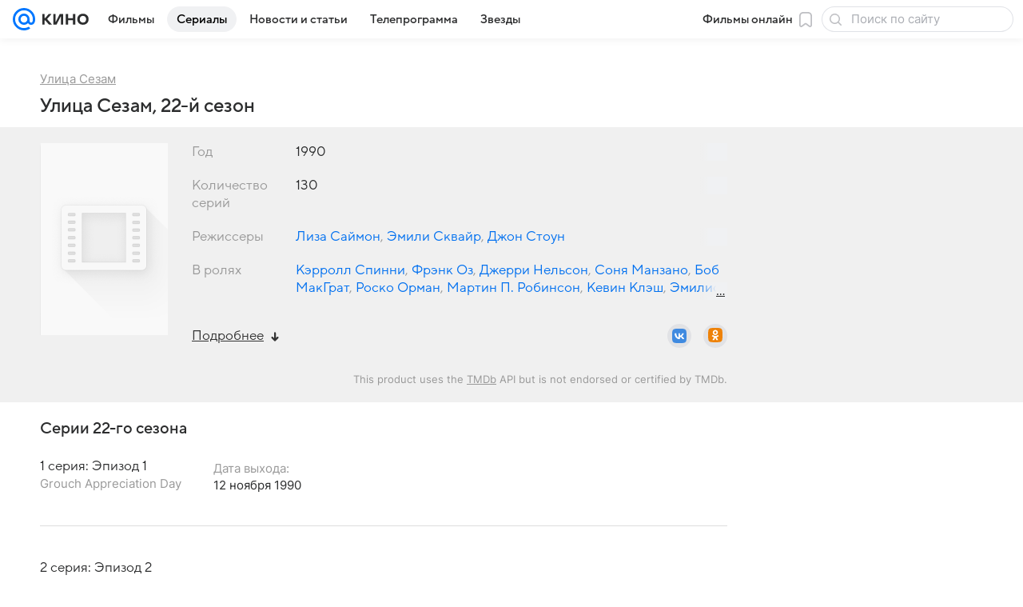

--- FILE ---
content_type: text/html; charset=utf-8
request_url: https://kino.mail.ru/series_790853_ulitsa_sezam/seasons_22/
body_size: 68544
content:
<!DOCTYPE html><html lang="ru"><head><meta charset="utf-8"/><meta http-equiv="x-ua-compatible" content="IE=edge"/><title>22-й сезон сериала Улица Сезам (Sesame Street), содержание серий телесериала Улица Сезам (S22, 1990) - «Кино Mail»</title><!-- /rb/620533?_SITEID=30&project=kino --><meta http-equiv="Content-Security-Policy" content="default-src 'self' tel: blob: data: 'unsafe-inline' 'unsafe-eval' mail.ru *.mail.ru *.devmail.ru *.imgsmail.ru *.2gis.com *.2gis.ru s0.2mdn.net *.adlooxtracking.com *.adlooxtracking.ru *.adriver.ru *.ampproject.net *.ampproject.org *.apester.com *.cloudfront.net www.dailymail.co.uk coub.com *.coub.com *.doubleclick.net *.doubleverify.com *.gemius.pl giphy.com *.google.com *.googleapis.com *.googlesyndication.com themes.googleusercontent.com *.gstatic.com video.khl.ru *.moatads.com *.mradx.net ok.ru *.ok.ru *.playbuzz.com *.qmerce.com rutube.ru *.rutube.ru *.serving-sys.com *.serving-sys.ru soundcloud.com *.soundcloud.com *.streamrail.com *.twimg.com twitter.com *.twitter.com player.vimeo.com vine.co vk.com *.vk.com vk.ru *.vk.ru *.weborama.fr *.weborama-tech.ru *.yandex.ru amc.yandex.ru yandex.ru *.yandex.net *.yandex.net *.strm.yandex.net yandex.st yandexadexchange.net *.yandexadexchange.net yastatic.net *.youtube.com *.adsafeprotected.com *.newstube.ru *.bbc.com *.viqeo.tv facecast.net *.facecast.net *.nativeroll.tv *.seedr.com *.ex.co b.delivery.consentmanager.net cdn.consentmanager.net consentmanager.mgr.consensu.org *.consentmanager.mgr.consensu.org *.criteo.com *.criteo.net *.tiktok.com *.tiktokcdn.com promotools.cc telegram.org t.me *.pinterest.com videolink.mycdn.me videolink.okcdn.ru *.okcdn.ru *.mycdn.me *.vkuser.net vkvideo.ru *.vkvideo.ru *.targetads.io id.vk.com id.vk.ru *.cs7777.vk.com *.cdn-vk.ru *.1tv.ru *.mediavitrina.ru uma.media *.ntv.ru tvzvezda.ru rosshow.ru *.tvmchannel.ru *.ivi.ru *.vgtrk.com embed.megogo.net afs.iframe.tvzavr.ru kinohod.ru *.kinohod.ru *.rambler.ru *.openstreetmap.fr *.giphy.com *.pladform.ru *.tvigle.ru showjet.ru player.vgtrk.com vstat.rtr-vesti.ru poll2.mail.ru kassa.rambler.ru wapi.kassa.rambler.ru sync.1dmp.io *.afisha.ru;script-src 'self' 'unsafe-inline' 'unsafe-eval' js-inject *.mail.ru *.devmail.ru *.imgsmail.ru *.api.2gis.ru s0.2mdn.net *.adlooxtracking.com *.adlooxtracking.ru *.algovid.com s3.amazonaws.com cdn.ampproject.org *.apester.com *.bing.com static.bbc.co.uk news.files.bbci.co.uk coub.com *.coub.com *.criteo.com *.criteo.net *.doubleclick.net *.doubleverify.com *.dvtps.com *.flickr.com translate.google.com *.google.com *.googleadservices.com *.googleapis.com *.googlesyndication.com *.googletagmanager.com *.googletagservices.com *.google-analytics.com *.google.ru mediatoday.ru *.moatads.com *.mradx.net *.mxpnl.com *.odnoklassniki.ru ok.ru *.ok.ru *.playbuzz.com *.qmerce.com sb.scorecardresearch.com *.twimg.com *.twitter.com platform.vine.co vk.com *.vk.com vk.ru *.vk.ru *.webvisor.com *.mtproxy.yandex.net amc.yandex.ru *.yandex.net *.strm.yandex.net *.yandex.ru yandex.ru yandex.st yastatic.net *.pinterest.com *.adsafeprotected.com *.serving-sys.com *.serving-sys.ru *.viqeo.tv *.videonow.ru *.nativeroll.tv *.seedr.com b.delivery.consentmanager.net cdn.consentmanager.net *.consentmanager.mgr.consensu.org consentmanager.mgr.consensu.org *.tns-counter.ru *.youtube.com *.ytimg.com *.ex.co *.weborama.fr *.weborama-tech.ru *.tiktok.com *.tiktokcdn.com promotools.cc *.ibytedtos.com telegram.org videolink.mycdn.me videolink.okcdn.ru *.okcdn.ru *.mycdn.me *.vkuser.net mc.yandex.com *.betweendigital.com *.buzzoola.com *.rambler.ru cloud.tvigle.ru kassa.rambler.ru *.afisha.ru;connect-src 'self' wss://*.mail.ru wss://*.devmail.ru wss://*.viqeo.tv *.mail.ru *.devmail.ru *.imgsmail.ru *.api.2gis.ru s0.2mdn.net *.adlooxtracking.com *.adlooxtracking.ru *.algovid.com *.ampproject.net cdn.ampproject.org *.apester.com *.doubleclick.net *.flickr.com *.googleapis.com *.google-analytics.com *.googlesyndication.com *.googletagmanager.com *.gstatic.com *.mixpanel.com *.mradx.net *.playbuzz.com *.qmerce.com geo.query.yahoo.com twitter.com *.twitter.com *.yadro.ru amc.yandex.ru yandex.ru *.yandex.ru *.strm.yandex.net yandex.st yastatic.net *.yandex.net collector.mediator.media *.serving-sys.com *.serving-sys.ru *.doubleverify.com *.viqeo.tv *.videonow.ru *.vidiom.net *.nativeroll.tv *.seedr.com b.delivery.consentmanager.net cdn.consentmanager.net *.consentmanager.mgr.consensu.org consentmanager.mgr.consensu.org *.criteo.com *.criteo.net *.ex.co *.ibytedtos.com *.smailru.net *.adfox.ru *.weborama.fr *.weborama-tech.ru ok.ru vk.com *.vk.com  vk.ru *.vk.ru *.vk.team videolink.mycdn.me videolink.okcdn.ru *.okcdn.ru *.mycdn.me *.vkuser.net *.google.com mc.yandex.com *.adriver.ru *.googleusercontent.com *.rambler.ru *.tvigle.ru *.afisha.ru;img-src 'self' * data: blob: mmr: *.criteo.com *.criteo.net ;worker-src blob: 'self' *.mail.ru *.devmail.ru ;" /><meta name="referrer" content="unsafe-url" /><link rel="preconnect" href="https://mcdn.imgsmail.ru/" crossorigin="" /><link rel="preconnect" href="https://mcdn.imgsmail.ru/" /><link rel="dns-prefetch" href="https://mcdn.imgsmail.ru/" /><link rel="preconnect" href="https://ad.mail.ru" crossorigin="use-credentials" /><link rel="dns-prefetch" href="https://ad.mail.ru" /><link rel="preconnect" href="https://resizer.mail.ru" /><link rel="dns-prefetch" href="https://resizer.mail.ru" /><link rel="preconnect" href="https://rs.mail.ru" /><link rel="dns-prefetch" href="https://rs.mail.ru" /><link rel="preconnect" href="https://r.mradx.net" /><link rel="dns-prefetch" href="https://r.mradx.net" /><link rel="preconnect" href="https://mc.yandex.ru" /><link rel="dns-prefetch" href="https://mc.yandex.ru" /><link rel="preconnect" href="https://yastatic.net" /><link rel="dns-prefetch" href="https://yastatic.net" /><link rel="preconnect" href="https://avatars.mds.yandex.net" /><link rel="dns-prefetch" href="https://avatars.mds.yandex.net" /><link rel="preconnect" href="https://ads.adfox.ru" /><link rel="dns-prefetch" href="https://ads.adfox.ru" /><link rel="dns-prefetch" href="https://limg.imgsmail.ru" /><link rel="dns-prefetch" href="https://top-fwz1.mail.ru/" /><link rel="dns-prefetch" href="https://www.tns-counter.ru/" /><link rel="dns-prefetch" href="https://counter.yadro.ru" /><!-- //rb/620533?_SITEID=30&project=kino --><link rel="preload" href="/-/c05e73ab/bem/web/web.bundles/common/_common.css" as="style"/><meta name="description" content="22-й сезон сериала Улица Сезам (Sesame Street): подробная информация о 22-м сезоне телесериала Улица Сезам (S22, 1990) - краткое содержание серий, трейлеры, кадры"/><meta property="yandex_recommendations_kill" content="1"/><meta name="theme-color" content="#005FF9"/><meta name="csrf-token" content="EoOHP3JIdWkAAAAA"/><!-- /rb/1108607?vk-tokens=1 (Шрифты и стили @font-face) --><link rel="preload" href="https://mcdn.imgsmail.ru/js/promisified-dom-events/3.0.0/promisifiedDomEvents.min.js" as="script"/><link rel="preload" href="https://imgs2.imgsmail.ru/static/fonts/Inter/WOFF2/InterRegular.woff2" as="font" type="font/woff2" crossorigin=""/><link rel="preload" href="https://imgs2.imgsmail.ru/static/fonts/Inter/WOFF2/InterMedium.woff2" as="font" type="font/woff2" crossorigin=""/><link rel="preload" href="https://imgs2.imgsmail.ru/static/fonts/Inter/WOFF2/InterBold.woff2" as="font" type="font/woff2" crossorigin=""/><link rel="preload" href="https://imgs2.imgsmail.ru/static/fonts/MailSans/WOFF2/MailSansVariative.woff2" as="font" type="font/woff2" crossorigin=""/><link rel="stylesheet preload" href="https://mcdn.imgsmail.ru/fonts/vk-tokens/1.0.2/fonts.css" as="style"/><link rel="preload" href="https://imgs2.imgsmail.ru/static/fonts/v1.100/VKSansDisplay/WOFF2/VKSansDisplayLight.woff2" as="font" type="font/woff2" crossorigin=""/><link rel="preload" href="https://imgs2.imgsmail.ru/static/fonts/v1.100/VKSansDisplay/WOFF2/VKSansDisplayRegular.woff2" as="font" type="font/woff2" crossorigin=""/><link rel="preload" href="https://imgs2.imgsmail.ru/static/fonts/v1.100/VKSansDisplay/WOFF2/VKSansDisplayMedium.woff2" as="font" type="font/woff2" crossorigin=""/><link rel="preload" href="https://imgs2.imgsmail.ru/static/fonts/v1.100/VKSansDisplay/WOFF2/VKSansDisplayDemiBold.woff2" as="font" type="font/woff2" crossorigin=""/><link rel="preload" href="https://imgs2.imgsmail.ru/static/fonts/v1.100/VKSansDisplay/WOFF2/VKSansDisplayBold.woff2" as="font" type="font/woff2" crossorigin=""/><link rel="stylesheet preload" href="https://mcdn.imgsmail.ru/fonts/vk-tokens/1.0.3/fonts.css" as="style"/><script src="https://mcdn.imgsmail.ru/js/promisified-dom-events/3.0.0/promisifiedDomEvents.min.js"></script><script src="https://ad.mail.ru/static/sync-loader.js" nonce crossorigin="anonymous" async></script><script src="https://ad.mail.ru/static/vk-adman.js?sdk=1" type="application/javascript" id="adman3-instance" async></script><!-- //rb/1108607?vk-tokens=1 (Шрифты и стили @font-face) --><meta name="viewport" content="width=device-width, initial-scale=1.0"/><link rel="apple-touch-icon" href="/img/logo/kino/apple-touch-icon.png" sizes="180x180"/><link rel="shortcut icon" type="image/x-icon" href="/img/logo/kino/favicon.ico"/><link rel="icon" type="image/png" href="/img/logo/kino/favicon-16x16.png" sizes="16x16"/><link rel="icon" type="image/png" href="/img/logo/kino/favicon-32x32.png" sizes="32x32"/><link rel="icon" type="image/png" href="/img/logo/kino/favicon-120x120.png" sizes="120x120"/><link rel="icon" type="image/svg" href="/img/logo/kino/favicon.svg"/><link rel="manifest" href="/manifest.json"/><meta name="msapplication-config" content="/browserconfig.xml"/><meta name="msapplication-TileColor" content="#07F"/><meta name="theme-color" content="#07F"/><link rel="image_src" href="https://resizer.mail.ru/p/6c4dd06e-4853-5eb7-9f21-38807e3442bd/AAACKr2nEFsIVppWHea_3Tsrp0hM-sgejBq1QV33AVgO7Tywgyb3ipgRifwu1LSsdSWAauoo90xynRcDQs0HasGgyD0.jpg"/><meta property="og:image" content="https://resizer.mail.ru/p/6c4dd06e-4853-5eb7-9f21-38807e3442bd/AAACKr2nEFsIVppWHea_3Tsrp0hM-sgejBq1QV33AVgO7Tywgyb3ipgRifwu1LSsdSWAauoo90xynRcDQs0HasGgyD0.jpg"/><meta name="twitter:image:src" content="https://resizer.mail.ru/p/6c4dd06e-4853-5eb7-9f21-38807e3442bd/AAACKr2nEFsIVppWHea_3Tsrp0hM-sgejBq1QV33AVgO7Tywgyb3ipgRifwu1LSsdSWAauoo90xynRcDQs0HasGgyD0.jpg"/><meta property="og:image:width" content="554"/><meta property="og:image:height" content="426"/><meta property="mywidget:image" content="https://resizer.mail.ru/p/6c4dd06e-4853-5eb7-9f21-38807e3442bd/AAACKr2nEFsIVppWHea_3Tsrp0hM-sgejBq1QV33AVgO7Tywgyb3ipgRifwu1LSsdSWAauoo90xynRcDQs0HasGgyD0.jpg"/><meta property="mrc__share_title" content="22-й сезон сериала «Улица Сезам»"/><meta property="og:title" content="22-й сезон сериала «Улица Сезам»"/><meta property="twitter:title" content="22-й сезон сериала «Улица Сезам»"/><meta property="mywidget:title" content="22-й сезон сериала «Улица Сезам»"/><meta property="mrc__share_description" content="Краткое описание содержаний серий, кадры и трейлеры к сезону"/><meta property="og:description" content="Краткое описание содержаний серий, кадры и трейлеры к сезону"/><meta property="twitter:description" content="Краткое описание содержаний серий, кадры и трейлеры к сезону"/><meta property="og:site_name" content="Кино Mail"/><meta property="og:url" content="https://kino.mail.ru/series_790853_ulitsa_sezam/seasons_22/"/><meta property="og:type" content="video.movie"/><meta name="twitter:card" content="summary_large_image"/><meta name="twitter:domain" content="kino.mail.ru"/><meta name="twitter:site" content="@kino_mailru"/><meta property="fb:app_id" content="767446473285171"/><meta property="brandsafety" content="0"/><meta property="sitezone" content="14"/><meta property="domain:kino" content="kino.mail.ru"/><meta property="domain:tv" content="tv.mail.ru"/><link rel="canonical" href="https://kino.mail.ru/series_790853_ulitsa_sezam/seasons_22/"/><link rel="stylesheet" href="/-/c05e73ab/bem/web/web.bundles/common/_common.css"/><script src="/-/0186fe9d/js/cmpld/common/web/page-sentry.js" defer=""></script><script>window.fest = {
        _svgPath:{"kino_web":"/-/fa31b1ef/bem/web/web.bundles/common/common.svg","kino_touch":"/-/1_1_0useInCode","tv_web":"/-/f8d52658/bem/tv/web/web.bundles/common/common.svg","tv_touch":"/-/f11fcc5c/bem/tv/touch/touch.bundles/common/common.svg"},
      };</script><!-- /rb/1084681?_SITEID=30&version=web (@mail-core/dashboard: XRay) --><script id="__xray__">var xrayCore=function(){'use strict';function a(a){for(n.push(a);n.length>o.maxSize;)n.shift()}function b(a){return b="function"==typeof Symbol&&"symbol"==typeof Symbol.iterator?function(a){return typeof a}:function(a){return a&&"function"==typeof Symbol&&a.constructor===Symbol&&a!==Symbol.prototype?"symbol":typeof a},b(a)}function c(a){return a&&"object"===b(a)&&!d(a)}function d(a){return"[object Array]"===Object.prototype.toString.call(a)}function e(a){for(var b in a)if(Object.prototype.hasOwnProperty.call(a,b))return!1;return!0}function f(){for(var a,b={},d=0;d<arguments.length;++d)for(var e in a=arguments[d],a)b[e]=b[e]&&c(b[e])&&c(a[e])?f(b[e],a[e]):a[e];return b}function g(a){var b=encodeURIComponent(JSON.stringify(a));return{size:b.length,raw:b}}function h(){this._batchesByUrls={},this._timeoutId=null,this._config={maxBatchSize:6e4,maxChunkSize:4e3,timeout:1000,idle:!1},window&&"function"==typeof window.addEventListener&&window.addEventListener("beforeunload",this.process.bind(this,!0))}function i(a){return"s".concat(a,"s").replace(/s+/g,"s").replace(/^s$/g,"")}function j(a){for(var b in a)("undefined"==typeof a[b]||null===a[b])&&delete a[b];return a}function k(a,b){for(var c=-1,d=0;d<a.length;d++)if(b===a[d]){c=d;break}return c}function l(){this._config={xrayRadarUrl:"https://xray.mail.ru",pgid:(Date.now()+Math.random()).toString(36),radarPrefix:"",r:"undefined"!=typeof document&&document.referrer||"",defaultParams:{p:"mail",t_feature:"",v:1,skipdwh:!1}}}function m(a,b){for(var c=a.split("&"),d=c[0],e={},f=1;f<c.length;++f){var g=c[f].split("="),h=decodeURIComponent(g[0]),j=decodeURIComponent(g[1]);try{j=JSON.parse(j)}catch(a){}e[h]=j}b=b||{},b.immediately?z.sendImmediately(d,e,b.ga):z.send(d,e,b.ga)}var n=[],o={maxSize:500,getLog:function(){return Array.prototype.slice.call(n,0)},clear:function(){n=[]}},p={log:function(){try{(console.debug||console.log).apply(console,arguments)}catch(a){}},error:function(){try{console.error.apply(console,arguments)}catch(a){}},warn:function(){try{console.warn.apply(console,arguments)}catch(a){}}},q=["p","email","split","utm","r","pgid","o_ss","o_v"],r=!1;h.prototype.setConfig=function(a){var b=Math.max;if(!r)return a.timeout=b(1e3,a.timeout||0),this._config=f(this._config,a),void(r=!0);var c=[];for(var d in a){if(d in this._config){c.push(d);continue}this._config[d]=a[d]}c.length&&p.warn("Queue config field(s) "+c.join(", ")+" are already set and can't be modified")},h.prototype.getConfig=function(){return f(this._config,{})},h.prototype.push=function(b,c){a(c);var d=b+"/batch?"+h._buildQueryString(c);c=h._stringifyParams(c);var e=g(c);if(e.size+2>this._config.maxBatchSize)return void p.error("Radar #"+c.uid+" body is too long: "+e.raw);this._batchesByUrls[d]||(this._batchesByUrls[d]=[[]]);var f,j=this._batchesByUrls[d];for(f=0;f<j.length;++f){var k=j[f];if(g(k.concat([c])).size<=this._config.maxBatchSize){k.push(c);break}}f===j.length&&j.push([c]),this._timeoutId||"function"!=typeof setTimeout||(this._timeoutId=setTimeout(this.process.bind(this),this._config.timeout))},h.prototype.process=function(a){for(var b in clearTimeout(this._timeoutId),this._timeoutId=null,this._batchesByUrls){for(var c=this._batchesByUrls[b],d=0;d<c.length;++d)this._send(b,c[d],a);delete this._batchesByUrls[b]}},h.prototype.isIdle=function(){return this._config.idle},h._buildQueryString=function(a){for(var b=[],c=0;c<q.length;++c){var d=q[c],e="string"==typeof a[d]?a[d]:JSON.stringify(a[d]);(delete a[d],"undefined"!=typeof e&&e.length)&&b.push(encodeURIComponent(d)+"="+encodeURIComponent(e))}var f=[];for(var g in a.baseQuery)f.push(g);f=f.sort();for(var h,j=0;j<f.length;++j)h=f[j],b.push(encodeURIComponent(h)+"="+encodeURIComponent(a.baseQuery[h]));return delete a.baseQuery,b.join("&")},h.prototype._send=function(a,b,c){var d={url:a,data:"batch="+encodeURIComponent(JSON.stringify(b)),type:"POST",async:!0};if(!this._config.idle){if("undefined"==typeof XMLHttpRequest&&!navigator.sendBeacon)return void fetch(a,{method:d.type,body:d.data})["catch"](function(a){p.error("XRay send failed:",a)});if(c&&window.navigator.sendBeacon)return void window.navigator.sendBeacon(d.url,d.data);try{var e=new XMLHttpRequest,f="function"==typeof this._config.beforeSend&&!this._config.beforeSend(e,d);if(f)return void e.abort();e.open(d.type,d.url,d.async),e.withCredentials=!this._config.withoutCredentials,e.send(d.data)}catch(a){p.error("xray.send failed:",a)}}},h._stringifyParams=function(a){var b={};for(var c in a){if("i"==c){b.i=h._stringifyI(a.i);continue}b[c]="string"==typeof a[c]?a[c]:JSON.stringify(a[c])}return b},h._stringifyI=function(a){var b=[];for(var c in a){var d=a[c];b.push(c+":"+d)}return b.join(",")};var s=0,t=["radarPrefix","split","r","pgid","utm","o_ss","o_v"],u=!1,v=new h,w={rlog_dot_error:"xray_rlog_dot_error",rlog_msg_abs:"xray_rlog_msg_abs",too_long:"xray_too_long",not_configured:"xray_not_configured"},x=32,y=64;l.prototype.logger=o,l.prototype.setConfig=function(a,b){a=a||{},u&&this._deleteProtectedParams(a),this.unsafeSetConfig(a,b)},l.prototype.unsafeSetConfig=function(a,b){a=a||{},u=!0,a.split&&(a.split=i(a.split)),a.defaultParams&&a.defaultParams.i&&(a.defaultParams.i=this._formatIntervals(a.defaultParams.i),delete this._config.defaultParams.i),this._config=b?a:f(this._config,a),a.gaTrackingId&&this._initGA(a.gaTrackingId)},l.prototype._deleteProtectedParams=function(a){for(var b=0;b<t.length;++b)delete a[t[b]];return a},l.prototype.addSplit=function(a){this._config.split=i("".concat(this._config.split||"","s").concat(a))},l.prototype.getConfig=function(){return f(this._config,{})},l.prototype.getTotalSended=function(){return s},l.prototype.setQueueConfig=h.prototype.setConfig.bind(v),l.prototype.getQueueConfig=h.prototype.getConfig.bind(v),l.prototype.getInstanceCopy=function(){var a=new l;return u=!1,a.setConfig(this._config,!0),a},l.prototype.send=function(a,b,c){this._send(a,b,c,!0)},l.prototype._send=function(a,b,c,e){if(e&&!u&&a!==w.not_configured){var g=b||{};g.t=a,this._logOwnError(g,w.not_configured),p.warn("Your xray instance is not configured")}if(b=f(b||{},{}),this._config.middlewares)for(var h=0;h<this._config.middlewares.length;h++){var j=this._config.middlewares[h],k=j(a,b,c);a=k.t,b=k.params,c=k.ga}a=d(a)?a.join("_"):a,b.i&&(b.i=this._formatIntervals(b.i)),b=f(this._config.defaultParams,this._config.expid?{dwh:{expid:this._config.expid}}:{},b,{t:a,split:this._config.split,r:this._config.r,pgid:this._config.pgid,utm:this._config.utm,o_ss:this._config.o_ss,o_v:this._config.o_v,baseQuery:this._config.baseQuery,uid:s++}),b.skipdwh&&b.dwh&&delete b.dwh;for(var l=[b.t_feature,this._config.radarPrefix],m=0;m<l.length;++m)l[m]&&(b.t=l[m]+"_"+b.t);delete b.t_feature;try{b=this._validateParams(b,e)}catch(a){return p.log("xray",b.uid,b),void p.error(a.message)}if(this._config.verbose&&p.log("xray",b.uid,b.t,b,c?"GA: "+!!c:void 0),v.push(this._config.xrayRadarUrl,b),!0===c&&!this._config.gaTrackingId)return void p.error("Radar #"+b.uid+": no GA tracking id specified");var n="string"==typeof c?c:this._config.gaTrackingId;if(!!c&&n&&!v.isIdle()){if(b.i){for(var o in b.i)this._sendGA(a+"_"+o,b.i[o],n);return}this._sendGA(a,b.v,n)}},l.prototype.sendImmediately=function(a,b,c){this.send(a,b,c),v.process()},l.prototype.addMiddleware=function(a){this._config.middlewares||(this._config.middlewares=[]),-1===k(this._config.middlewares,a)&&this._config.middlewares.push(a)},l.prototype.removeMiddleware=function(a){if(this._config.middlewares){var b=k(this._config.middlewares,a);-1<b&&this._config.middlewares.splice(b,1)}},l.prototype._sendGA=function(a,b,c){"function"!=typeof gtag&&this._initGA(c);var d=a.split(/_/g),e=d[1]||d[0],f=d[1]?d[0]:"",g=d.slice(2).join("_"),h={value:b,send_to:c};f&&(h.event_category=f),g&&(h.event_label=g),gtag("event",e,h)},l.prototype._initGA=function(a){if(!window.gtag){var b=document.createElement("script");b.src="https://www.googletagmanager.com/gtag/js?id="+a,b.type="text/javascript",document.getElementsByTagName("head")[0].appendChild(b),window.dataLayer=window.dataLayer||[],window.gtag=function(){window.dataLayer.push(arguments)},gtag("js",new Date)}gtag("config",a,{send_page_view:!1})},l.prototype._logOwnError=function(a,b,c){var d="xray_err",e=a.p;if(e){if(e.length+8+1>x){e=e.slice(0,x-8-1)}d="".concat(e,"_").concat("xray_err")}var f=a.t;f.length>y&&(f=f.slice(0,y)),this._send(b,{skipdwh:!0,rlog:d,rlog_message:{t:f,err:b,value:c}},!1,!1)},l.prototype._validateParams=function(a,b){a=j(a),a.rlog&&-1!==a.rlog.indexOf(".")&&(b&&this._logOwnError(a,w.rlog_dot_error,a.rlog),p.error("Radar #".concat(a.uid,": rlog can not contain file extension")),delete a.rlog,delete a.rlog_message),a.rlog&&a.rlog_message||(a.rlog_message&&(b&&this._logOwnError(a,w.rlog_msg_abs),p.error("Radar #".concat(a.uid,": rlog_message would not be sent without rlog"))),delete a.rlog,delete a.rlog_message),e(a.dwh)&&delete a.dwh;var c={32:[a.p,a.rlog],64:[a.p+"_"+a.t]};for(var d in a.i)c[32].push(d),c[64].push(a.p+"_"+a.t+"_"+d);for(var f in c)for(var g=c[f],h=0;h<g.length;++h)if(g[h]&&g[h].length>f)throw b&&this._logOwnError(a,w.too_long,g[h].slice(0,f)),new Error("Radar #".concat(a.uid,": value is too long: ").concat(c[f][h])+" (len: ".concat(g[h].length,", limit: ").concat(f,")"));return a},l.prototype._formatIntervals=function(a){if(c(a))return a;var b={};if(d(a)){for(var e,f=0;f<a.length;++f)e=a[f].split(":"),b[e[0]]=+e[1]||this._config.defaultParams.v;return b}if("string"==typeof a){var g=a.split(",");return this._formatIntervals(g)}};var z=new l;return m.setConfig=function(a){z.setConfig(j({verbose:a.verbose,pgid:a.pgid,split:a.split,xrayRadarUrl:a.xrayRadarUrl||a.XRAY_RADAR_URL,radarPrefix:a.radarPrefix||a.RadarPrefix,utm:a.utm,o_ss:a.o_ss,o_v:a.o_v,baseQuery:a.baseQuery,gaTrackingId:a.gaTrackingId||a.GA_TRACKING_ID,defaultParams:a.defaultParams||j({p:a.project,email:a.ActiveEmail})})),z.setQueueConfig(j({maxBatchSize:a.MAX_BATCH_SIZE,maxChunkSize:a.MAX_CHUNK_SIZE,beforeSend:a.beforeSend,timeout:a.timeout,idle:a.idle,withoutCredentials:a.withoutCredentials}))},m.getConfig=l.prototype.getConfig.bind(z),m.addSplit=l.prototype.addSplit.bind(z),m.unsafeSetConfig=l.prototype.unsafeSetConfig.bind(z),m.setQueueConfig=l.prototype.setQueueConfig.bind(z),m.getQueueConfig=l.prototype.getQueueConfig.bind(z),m.getTotalSended=l.prototype.getTotalSended.bind(z),m.send=l.prototype.send.bind(z),m.sendImmediately=l.prototype.sendImmediately.bind(z),m.getInstanceCopy=l.prototype.getInstanceCopy.bind(z),m.addMiddleware=l.prototype.addMiddleware.bind(z),m.removeMiddleware=l.prototype.removeMiddleware.bind(z),"undefined"!=typeof window&&"function"==typeof window.define&&window.define.amd&&window.define("@mail/xray",function(){return m}),m}();</script><script id="__xray-init__">xrayCore.setConfig({defaultParams: {p: 'kino-mail-ru-web',},verbose: true});xrayCore.send('pk-xray-ready');</script><!-- //rb/1084681?_SITEID=30&version=web (@mail-core/dashboard: XRay) --><script>window.RB_SEGMENT = 'NEW';</script><meta property="browsing_history_id" content="e790853"/><link rel="alternate" type="application/rss+xml" href="/rss/news/" title="Новости — Кино Mail"/><meta name="mailru-verification" content="06414092614abd72"/><meta property="fb:pages" content="244057642287701"/></head><body class="js-module" data-mp="LazyItem as LazyBody" data-module="AdvMarker" data-now="1769293938" data-project="kino"><!-- /rb/1084682 (@mail-core/dashboard: Core Keeper) -->
<script id="__core-keeper__">
var coreKeeper=function(a){"use strict";var S="string",i="object",y="function";function z(a,b){return typeof a===b}function T(c,a){for(var b in a)Object.defineProperty(c,b,{enumerable:!1,value:a[b]})}var U,b=typeof globalThis===i&&globalThis|| typeof window===i&&window|| typeof global===i&&global||{},V=b.console,o=b.document||{},A=b.location||{},p=b.navigator||{},d=p.connection,j=b.performance,k=function(){},B=z(j&&j.now,y)?function(){return j.now()}:Date.now,C=b.setTimeout.bind(b),W=(b.requestAnimationFrame||C).bind(b),X=(b.addEventListener||k).bind(b),_=null,Y=void 0;function D(a){var e,f,b,g=0,h=(a=a||{}).now||B,i=a.warn,j=a.prefix||"",c=a.addons||[],k=[],l=function(a,b,d){for(e=c.length;e--;)c[e][a](b,d)},d=function(c,m,p,t,u,q,n,o,v){c=j+c,(m===b||o)&&(m=!o&&k[0]||_),p[c]&&i&&i("Timer '"+c+"' exists");var r=q==_,a=p[c]={id:++g,name:c,parent:m,unit:t||"ms",start:r?h():q,end:n!=_?n:_,meta:v};function s(a,b,c){(f=p[a=j+a])?z(f.stop,y)?f.stop(b,c):i&&i("Timer '"+a+"'.stop is not a func",{entry:f}):i&&i("Timer '"+a+"' not exists")}return T(a,{stop:function(b,d){if(b==_||b>=0||(d=b,b=Y),a.meta=a.meta||d,a.end=b==_?h():b,p[c]=_,u)for(e=k.length;e--;)k[e]===a&&k.splice(e,1);return l("end",a,r),a}}),m&&(m.end!==_&&n==_?i&&i("Timer '"+c+"' stopped"):(a.unit=m.unit,m.entries.push(a))),u&&(a.entries=[],T(a,{add:function(c,e,b,f,g){return d(c,a,p,f,0,e,b).stop(b,g)},time:function(e,b,c){return b>=0||(c=b,b=Y),d(e,a,p,c,Y,b)},group:function(f,b,c,e){return z(b,"boolean")&&(e=c,c=b,b=_),z(b,S)&&(e=b,b=_,c=0),z(c,S)&&(e=c),d(f,a,p,e,1,b,_,c)},timeEnd:s,groupEnd:s}),!o&&g>1&&k.unshift(a)),l("start",a,r),a};return(b=d(0,_,Object.create(null),"ms",1,0,0,1)).v="2.0.0-rc.28",b.addons=c,b}var e=function(b,c){var a;try{(a=new PerformanceObserver(function(a){a.getEntries().map(c)})).observe({type:b,buffered:!0})}catch(d){}return a},Z=function(a){a&&a.disconnect()},aa=function(a,b){try{a&&a.takeRecords().map(b)}catch(c){}},E="hidden",ab=!1,ac=!1,F=-1,f=function(b,a){ab||(ab=!0,X("pagehide",function(a){ac=!a.persisted}),X("beforeunload",k)),X("visibilitychange",function(a){o.visibilityState===E&&b(a.timeStamp,ac)},{capture:!0,once:!!a})};o&&(F=o.visibilityState===E?0:1/0,f(function(a){F=a},!0));var ad=function(){return F};function ae(c){var a,e,h=this.badge,b=c.unit,d=(c.end-c.start)/("KB"===b?1024:1),f=h+c.name+("none"!==b&&b?": %c"+(b&&"raw"!==b?d.toFixed(3)+b:d):"%c"),g="font-weight:bold;"+(a=d,"color:#"+((a="KB"===(e=b)?a/8:"fps"===e?70-a:a)<5?"ccc":a<10?"666":a<25?"333":a<50?"f90":a<100?"f60":"f00"));"entries"in c?((V.groupCollapsed||V.group)(f,g),c.entries.forEach(ae,this),V.groupEnd()):V.log(f,g)}var G,l,H=D({addons:/pk-print/.test(A)?[(G={badge:"\u{1F505}"},{start:k,end:function(a){a.parent||ae.call(G,a)}})]:[]}),m=function(a,b,c,d,e,f){W(function(){var i=H.group(a,b,e);for(var g in d)if(d.hasOwnProperty(g)){var h=d[g];i.add(g,h[0],h[1],h[2])}i.stop(c,f)})},g=p.deviceMemory,h=j.hardwareConcurrency,q=h<=4||g<=4,I=h>4||g>4?"high":q?"low":"unk",$=q||d&&(["slow-2g","2g","3g"].indexOf(d.effectiveType)> -1||d.saveData)?"low":"high",n=((l={})["type_"+I]=[0,1],l["exp_"+$]=[0,1],l);g&&(n.memory=[0,g]),h&&(n.hardware_concurrency=[0,h]),m("pk-device",0,1,n,"raw");var af=0,J=function(){try{var a=j.getEntriesByType("navigation")[0],k=a.fetchStart,l=a.domainLookupStart,e=a.domainLookupEnd,f=a.requestStart,g=a.responseStart,b=a.responseEnd,c=a.domComplete,h=a.domInteractive,i=a.domContentLoadedEventEnd,d=a.loadEventEnd;b&&0===af&&(af=1,m("pk-nav-net",k,b,{dns:[l,e],tcp:[e,f],request:[f,g],response:[g,b]})),c&&1===af&&(af=2,m("pk-nav-dom-ready",b,c,{interactive:[b,h],"content-loaded":[h,i],complete:[i,c]})),d&&2===af&&(af=3,m("pk-nav-dom-load",b,d,{ready:[b,c],load:[c,d]})),3!==af&&C(J,250)}catch(n){}};J();var ag,ah=function(a,b,c){return a<=b?"good":a<=c?"needs-improvement":"poor"},ai=0,aj=0,K=function(b){var c,d,e,f=b.startTime,a=b.processingStart-f;f<ad()&&(a&&m("pk-fid",0,a,((c={value:[0,a]})["score_"+ah(a,100,300)]=[0,a],c)),ai&&m("pk-tbt",0,ai,((d={value:[0,ai]})["score_"+ah(ai,300,600)]=[0,ai],d)),aj&&m("pk-tti",0,aj,((e={value:[0,aj]})["score_"+ah(aj,3800,7300)]=[0,ai],e)),Z(ag),Z(ak))},ak=e("first-input",K);f(function(){aa(ak,K)},!0);var al={},am=e("paint",function(b){var d,c=b.name,a=b.startTime;a<ad()&&(al[c]=[0,a],"first-contentful-paint"===c&&(al["score_"+ah(a,1e3,2500)]=[0,a],m("pk-paint",0,a,al),d=a,ag=e("longtask",function(a){var c=a.startTime,b=a.duration;c>d&&"self"===a.name&&b>0&&(ai+=b-50,aj=c+b)}),Z(am)))}),an=0,ao=!1,L=function(b){var a=b.startTime;a<ad()?an=a:aq()},ap=e("largest-contentful-paint",L),aq=function(){var a;!ao&&an&&m("pk-lcp",0,an,((a={value:[0,an]})["score_"+ah(an,2500,4e3)]=[0,an],a)),ao=!0,Z(ap)},r=function(){aa(ap,L),aq()};f(r,!0),function(a){try{U||(U=new Promise(function(a){["keydown","mousedown","scroll","mousewheel","touchstart","pointerdown"].map(function(b){X(b,a,{once:!0,passive:!0,capture:!0})})})),U.then(a)}catch(b){}}(r);var ar=0,M=function(a){a.hadRecentInput||(ar+=a.value)},as=e("layout-shift",M);f(function(c,b){var a;aa(as,M),b&&ar&&m("pk-cls",0,ar,((a={value:[0,ar]})["score_"+ah(ar,.1,.25)]=[0,ar],a))});var s=d,t=function(){var a;m("pk-conn",0,1,((a={downlink:[0,s.downlink],downlinkMax:[0,s.downlinkMax],rtt:[0,s.rtt]})["save_data_"+s.saveData]=[0,1],a["effective_type_"+(s.effectiveType||"unk")]=[0,1],a),"raw")};try{s?(t(),s.addEventListener("change",t)):m("pk-conn",0,1,{effective_type_unk:[0,1]},"raw")}catch(at){}var au=function(){return(au=Object.assign||function(d){for(var a,b=1,e=arguments.length;b<e;b++)for(var c in a=arguments[b])Object.prototype.hasOwnProperty.call(a,c)&&(d[c]=a[c]);return d}).apply(this,arguments)};function u(a){return a&&a.__esModule&&Object.prototype.hasOwnProperty.call(a,"default")?a.default:a}function v(b,a){return b(a={exports:{}},a.exports),a.exports}var w=v(function(c,b){var a;Object.defineProperty(b,"__esModule",{value:!0}),b.Tag=void 0,(a=b.Tag||(b.Tag={})).Core="core",a.Global="gl",a.Self="self",a.Async="async",a.Ignore="ign",a.Known="known",a.API="api",a.Shared="shr",a.Ext="ext",a.ThirdParty="3rd",a.RB="rb",a.Unknown="unk"});u(w),w.Tag;var c=v(function(b,a){Object.defineProperty(a,"__esModule",{value:!0}),a.coreLoggerHMR=a.coreLoggerDispatchKnownError=a.coreLoggerDispatchAPIError=a.coreLoggerDispatchIgnoredError=a.coreLoggerDispatchSelfError=a.coreLoggerDispatchReactError=a.coreLoggerDispatchError=a.getCoreLogger=a.Tag=void 0,Object.defineProperty(a,"Tag",{enumerable:!0,get:function(){return w.Tag}}),a.getCoreLogger=function(){return"undefined"!=typeof coreLogger?coreLogger:void 0},a.coreLoggerDispatchError=function(c,d,e){var b;null===(b=(0,a.getCoreLogger)())|| void 0===b||b.dispatchError(c,d,e)},a.coreLoggerDispatchReactError=function(c,d,e){var b;null===(b=(0,a.getCoreLogger)())|| void 0===b||b.dispatchReactError(c,d,e)},a.coreLoggerDispatchSelfError=function(b,c,d,e){(0,a.coreLoggerDispatchError)(c,d,{category:b,tag:w.Tag.Self,log:e})},a.coreLoggerDispatchIgnoredError=function(b,c,d,e){(0,a.coreLoggerDispatchError)(c,d,{category:b,tag:w.Tag.Ignore,log:e})},a.coreLoggerDispatchAPIError=function(b,c,d,e){(0,a.coreLoggerDispatchError)(c,d,{category:b,tag:w.Tag.API,log:e})},a.coreLoggerDispatchKnownError=function(b,c,d,e){(0,a.coreLoggerDispatchError)(c,d,{category:b,tag:w.Tag.Known,log:e})},a.coreLoggerHMR=function(g,f){var e=(0,a.getCoreLogger)();if(e){var b=e.errors.rules,c=e.errors.opts.errors,d=g.priority||[];b.set("clear"),c&&c.rules&&(b.set(c.rules),d.push.apply(d,[].concat(c.priority||Object.keys(c.rules)))),f&&(b.set(f.rules),d.push.apply(d,f.priority||[])),b.set(g.rules),b.priority(d);try{e.pkg.v="12.2.1",localStorage.setItem(process.env.LOGGER_LS_PRESET_VER_KEY,"12.2.1")}catch(h){}}}});u(c),c.coreLoggerHMR,c.coreLoggerDispatchKnownError,c.coreLoggerDispatchAPIError,c.coreLoggerDispatchIgnoredError,c.coreLoggerDispatchSelfError,c.coreLoggerDispatchReactError;var av=c.coreLoggerDispatchError;c.getCoreLogger;var N=c.Tag,O={name:"@mail-core/dashboard",v:"12.2.1"},aw=/^(\d+)\.(\d+)\.(\d+)/,x=function(a){return"request"in a&&a.data&&"status"in a.data&&"body"in a.data?a.data.status:null},ax={parseStatus:x},ay={tag:N.API,category:"5XX",silent:!0,log:!0},az=/^(https?:)?\/\/.*?\/+|\/*\?+.+|^\/|api\/+v1\/+/gi,aA=/[^%.a-z\d-]+/g,aB=/^api_v(\d)/g,aC=/\/*cgi-bin/g,aD=/golang/g,aE=/(^|\/)(\d+|(?:\d|[a-z]+\d)[\da-z]{2,})(?=\/|$)/g,aF=/(^|\/)([0-9-a-f]{2,}-[0-9-a-f-]+)(?=\/|$)/g,aG=/(_u?id){2,}|%[%a-z\d._]+/g,aH=/graphql/g;function aI(a){return a&&(!a.responseType||"text"===a.responseType)&&a.responseText||""}var aJ=[[/\/(ph|ag)\//,"portal"],[/\/hb\//,"hotbox"],[/\/pkgs\//,"pkgs"],[/\.imgsmail\.ru\//,"imgs"],[/\.filin\.mail\.ru\//,"filin"],[/\bmail\\.ru/,"mail"],[/\/\/top-/,"top"],[/analytics/,"analyt"],[new RegExp("\\/\\/"+location.host+"\\/"),"host"]];function aK(e){for(var b="",a=0,c=aJ;a<c.length;a++){var d=c[a];if(d[0].test(e)){b=d[1];break}}return b||"unk"}var aL,aM="@mail-core/dashboard:timespent_sections",aN={maxSessionPause:5,beforeSend:k,login:"",section:"__base__"},aO=0;function P(b){if(clearInterval(aL),b){var c,a=aW(),h=b.section,i=b.login;if(a){for(var d=0,g=a;d<g.length;d++){var e=g[d];if(e.section===h&&e.user_id===i){c=e;break}}if(c){var f=a.indexOf(c);a[f].last_duration_update_timestamp=a$(),a[f].duration_sec=a[f].duration_sec+1,aT(),aN=au(au({},aN),b);try{localStorage.setItem(aM,JSON.stringify(a))}catch(j){}return}}aP(b),function(b){var c=aY(b),a=aW();null==a||a.push(c);try{localStorage.setItem(aM,JSON.stringify(a))}catch(d){}}(a$())}else aP()}function aP(b){aN=au(au({},aN),b);var c,h,d,f,g,a=(c=aQ,d=!1,function(){for(var b=[],a=0;a<arguments.length;a++)b[a]=arguments[a];return d||(d=!0,h=c(b)),h});f=a,g=e("paint",function(a){var b=a.name;a.startTime<ad()&&"first-contentful-paint"===b&&(f(),Z(g))}),window.setTimeout(a,5e3)}function aQ(){"hidden"!==o.visibilityState&&aR(),X("visibilitychange",function(){"hidden"===o.visibilityState?clearInterval(aL):aR()})}function aR(){var a=a$();aO||(aO=a),aW()?aS(a):aS(a,!0),aT()}function aS(b,c){void 0===c&&(c=!1);var g=aW();if(g){var d,l,h,i,e,j,a=(d=g,l=b,i=(h=d.filter(function(a){return aU(a,l)})).filter(aZ),e=d.filter(function(a){return!aU(a,l)}),j=e.filter(aZ),{toSend:h,toReset:i,toLeave:e,toUpdate:j}),f=a.toLeave,m=a.toReset,n=a.toSend,k=a.toUpdate;n.forEach(aX),m.length&&f.push(aY(b)),k.length&&k.forEach(function(a){a.last_duration_update_timestamp=b,a.duration_sec=a.duration_sec+1});try{f.length?localStorage.setItem(aM,JSON.stringify(f)):localStorage.removeItem(aM)}catch(o){}}else if(c)try{localStorage.setItem(aM,JSON.stringify([aY(b)]))}catch(p){}}function aT(){aL=window.setInterval(function(){aS(a$())},1e3)}function aU(a,b){return b-a.last_duration_update_timestamp>a.max_session_pause}function aV(a){return a&&["user_id","section","last_duration_update_timestamp","duration_sec","open_timestamp","max_session_pause"].every(function(b){return a.hasOwnProperty(b)})}function aW(){var b;try{var a=JSON.parse(localStorage.getItem(aM)||"");(null==a?void 0:a.length)&&Array.isArray(a)&&a.every(aV)&&(b=a)}catch(c){}return b}function aX(b){var a=b.duration_sec;if(a){var c=au({domain:location.host,pause_allowed_sec:aN.maxSessionPause},b),d={dwh:c};aN.beforeSend(c),m("pk-timespent",0,a,{duration:[0,a]},"raw",d)}}function aY(a){return{duration_sec:0,last_duration_update_timestamp:a,open_timestamp:aO,section:aN.section,user_id:aN.login,max_session_pause:aN.maxSessionPause}}function aZ(a){var b=a.user_id,c=a.section;return b===aN.login&&c===aN.section}function a$(){return Math.floor(Date.now()/1e3)}var a_={latency:[30,60,120],route:[200,400,800],"route:cached":[100,300,600],page:[100,200,300],"page:frag":[30,60,120],"page:json":[20,30,60],"inline:code":[100,200,300],fetch:[500,1e3,2e3],"fetch:fast":[100,200,300],"app:load":[300,600,900],"app:init":[150,300,600],"app:render":[300,600,800],"app:ready":[1500,2500,3500],"js:bundle":[200,400,800],"js:bundle:m":[1e3,3e3,7e3],"js:bundle:l":[2e3,5e3,1e4],"css:bundle":[150,300,450],"css:bundle:l":[300,600,800],"srv:resp":[200,400,800],"biz:adv:await":[2e3,3e3,4e3]},a0=Object.create(null),a1=!1,a2=null,a3={"pk-app-ready":1,"pk-paint":1,"pk-lcp":1,"pk-cls":1,"pk-fid":1,"pk-tbt":1,"pk-tti":1};function a4(b){for(var a in a0)a2[!0===b?"sendImmediately":"send"](a,a0[a]);a0=Object.create(null),a1=!1}function a5(){if(a2)return a2;var b="undefined"==typeof window?{}:window,c=b.require,a=b.xrayCore;try{a=a&&a.send?a:c("@mail/xray")}catch(d){try{a=c("mrg-xray")}catch(e){}}return a}var a6=/-a_5\d\d$/;function Q(c,b,e,f){var d=f&&f.dwh,a=a0[b];a||(a={t:b,v:c,i:{}},d||a3[b]||a6.test(b)||(a.skipdwh=!0),d&&(a.dwh=d),a0[b]=a),e?a.i[e.slice(0,32)]=c:a.v=c,a1||(a1=!0,function a(){a2||(a2=a5()),a2?W(function(){return a4()}):C(a,100)}())}function R(a){a2=a||a2}var a7=["good","moderate","needs-imp"],a8=Date.now(),a9={},ba=!1,bb=0,bc=!1,bd=null,be=0,bf=function(){return o.visibilityState},bg=function(){return"visible"===bf()},bh=function(){var a;bg()&&bb++,m("pk-vis-state",0,bb,((a={})[bf()]=[0,1],a))},bi=function(a){return a<ad()?"":"idle_"};function bj(c){var b,d=c.type,a=B(),e=a>9e5?"max":a>6e5?"15m":a>3e5?"10m":a>6e4?"5m":a>3e4?"1m":a>15e3?"30s":a>1e4?"15s":a>5e3?"10s":"5s";m("pk-unload",0,a,((b={})[d]=[0,a],b["type_score_"+e]=[0,a],b))}function bk(a){return a<2e3?"fast":a<4e3?"moderate":a<15e3?"slow":a<3e4?"very-slow":"fail"}return a.api=function(b,e){void 0===e&&(e={});var o=e.error,f=e.duration||1,i=e.url,s=e.category,p=e.responseLength,l=0,d=e.status||"unk",h=e.apiStatus||d;if("object"==typeof b){var g="xhr"in b&&b.xhr||"request"in b&&b.request||"status"in b&&"readyState"in b&&b;if("duration"in b&&(f=b.duration||f),"status"in b&&(h=d=b.status),"ok"in b&&(l=4),g&&(d=g.status||d,l=g.readyState||l,p=function(a){var b,c;if(a){c=aI(a);try{b=c.length||+a.getResponseHeader("content-length")||0}catch(d){}}return b}(g),i=i||g.responseURL),"url"in b&&(i=i||b.url),h=ax.parseStatus(b)||h,e.log5XX&&(d>=500||h>=500)){var t="[HTTP] "+(g?g.status+" "+g.statusText:"No XHR"),q=new Error(d>=500?t:"[API] "+h+" ("+t+")");q.source=i,q.stack="";try{av(q,{sender:"api",url:i,status:d,apiStatus:h,headers:g&&["content-type","date","x-host","x-request-id","x-mru-json-status","x-mru-request-id"].reduce(function(a,b){return a[b]=g.getResponseHeader(b),a},{}),response:aI(g).slice(0,140)},ay)}catch(w){av(w,q,{category:"api",tag:N.Core})}}}else d=b,h=e.apiStatus||d;var u,r,m,a,c,n,v=H.group("pk-api",0,!0),j=v.add,k="x-"+(!1!==s?((r=(u=i)?u.toLowerCase().replace(az,"").replace(aC,"pl").replace(aF,"$1uid").replace(aE,"$1id").replace(aA,"_").replace(aB,"v$1").replace(aD,"go").replace(aH,"gql").replace(aG,"_id"):"unk").length>24&&(r=r.replace(/([^_]{3,})/g,function(b,a){return a.replace(/-/.test(a)?/-([a-z])[a-z]*/g:/([^/-])[aeiou]+/g,"$1").replace(/([^aeiou])(\1+)/,"$1")})),r.slice(0,24).replace(/[_-]+/g,"_")):s||"unk");j(k+"-hit",0,f),4!==l&&j(k+"-r_"+(0===(m=l)?"unset":1===m?"open":2===m?"headers":3===m?"loading":4===m?"done":"unk"),0,f),p&&j(k+"-l_"+(c="zero",null==(a=p)?c="unk":a>0&&a<=1024?c=1:a>1024&&a<=5120?c=5:a>5120&&a<=10240?c=10:a>10240&&a<=25600?c=25:a>25600&&a<=51200?c=50:a>51200&&a<=102400?c=100:a>102400&&a<=204800?c=200:a>204800&&a<=512e3?c=500:a>512e3&&(c="max"),0===c?"zero":c),0,p),j(k+"-h_"+d,0,f),d>=200&&d<300&&j(k+"-a_"+h,0,f),f>3e3&&j(k+"-s_"+((n=f)<=5e3?"5s":n<=1e4?"10s":n<=3e4?"30s":n<=3e5?Math.ceil(n/6e4)+"m":"max"),0,f),o&&j(k+"-e_"+(o instanceof Error&&o.name||o),0,f),v.stop(f)},a.appReady=function(b){if(!bc){bc=b||!0;var a=B(),c=H.group("pk-app-ready",0,!0),d=bi(a);c.add(b?"fail":"success",0,a),b?(av(b,null,{category:"app-err",tag:N.Self}),c.add("error_"+(b.requireType||b.name||"unk"),0,a)):(c.add(d+"total",0,a),c.add(d+"score_"+bk(a),0,a)),c.stop(a)}},a.axiosRpcLike=x,a.axiosSwaLike=function(a){return"request"in a&&a.data&&"code_number"in a.data?a.data.code_number:null},a.combine=function(){for(var b=[],a=0;a<arguments.length;a++)b[a]=arguments[a];return function(){for(var d=[],a=0;a<arguments.length;a++)d[a]=arguments[a];for(var c=0;c<b.length;c++){var e=b[c].apply(null,d);if(e)return e}return null}},a.init=function(c){try{(function(a){var b;if(!ba){ba=!0,null==(be=(a9=a).appReadyTimeout)&&(be=6e4),R(a.xrayCore),H.addons.push.apply(H.addons,[(void 0===j&&(j=Q),{start:k,end:function(a){var b=a.end-a.start,c=a.meta||{},f=a_[c.score]||c.score,e=a.name+(c.appendix?"-"+c.appendix:"")+(c.postfix||"");if(null===a.parent&&/^(pk|ut)-/.test(e)&&b&&(j(b,e,!1,a.meta),"entries"in a&&a.entries.forEach(function(a){var b=a.end-a.start;b>=0&&j(b,e,a.name)}),f&&3===f.length))for(var d=0;d<4;d++){if(b<=f[d]){j(b,e,a7[d]);break}3===d&&j(b,e,"poor")}}})].concat(a.systemAddons||[]));var j,d,e,f,g,c=B(),i=(d=O.v,void 0===d&&(d=""),void 0===e&&(e=1e4),(f=d.match(aw))&& +f[1]*Math.pow(e,2)+ +f[2]*e+ +f[3]|| -1),h=bi(c);m("pk-init",0,c,((b={})["ver_"+i]=[0,1],b[h+"total"]=[0,c],b[h+"score_"+bk(c)]=[0,c],b["tab_"+bf()]=[0,1],b)),(g=a.api)&&(ax=au(au({},ax),g)),function(){var a="undefined"!=typeof userKeeper&&userKeeper;if(a){var b=D({prefix:"ut-",addons:H.addons});a.time=b.time,a.timeEnd=b.timeEnd,a.forEach(function(a){0===a[1]?b.time(a[0],a[2],"ms"):b.timeEnd(a[0],a[2],a[3])}),a.length=0}}(),P(a.timespent),a.checkCrossOrigin&&setTimeout(function(){var c=document.getElementsByTagName("script"),a=c.length;if(a>0){for(var d=H.group("mc-srp",0,!0);a--;){var b=c[a];b.src&&!b.crossOrigin&&d.add(aK(b.src),0,1)}d.stop(1)}},6e4),X("unload",bj),X("beforeunload",bj),bh(),o.addEventListener("visibilitychange",bh),window.addEventListener("beforeunload",function(){var b,c,a=B(),d=[[a<(a9.fastCloseLimit||2e3)?"fast":"nofast",a],[bb?"view":"noview",bb],[bg()?"focus":"nofocus",a],[(bc?"":"no")+"ready"+(!!bc!==bc?"-err":""),a]];d.push([d.map(function(a){return a[0]}).join("_"),a]),bd&&(null===(b=a5())|| void 0===b||b.sendImmediately("pk-close-dupl",{v:a,i:bd})),bd={};for(var e=0,f=d;e<f.length;e++){var g=f[e],h=g[0],i=g[1];bd[h]=i}null===(c=a5())|| void 0===c||c.sendImmediately("pk-page-close",{v:a,i:bd}),a4(!0)}),be&&C(function(){if(!bc&&B()<ad()){var a={loadTime:Date.now()-a8,timeout:be},b=p.connection;try{a.effectiveType=b&&b.effectiveType||"<<unk>>",a.hidden=o.hidden,a.visState=o.visibilityState,a.now=B()}catch(c){}av("AppTimeout: "+be,a,{category:"app-timeout",tag:N.Ignore})}},be)}})(c||{})}catch(a){var b=a5();b&&b.send("pk-init-fail",{rlog:"pk-init-fail",rlog_message:au(au(au({},b.getConfig().defaultParams),a),{message:""+a,stack:a&&a.stack})})}},a.now=B,a.pkg=O,a.setTimespentsConfig=P,a.setXRay=R,a.system=H,a.systemSend=m,a.xrayCore=Q,Object.defineProperty(a,"__esModule",{value:!0}),a}({})
</script>
<script id="__core-keeper-init__">
	window.coreKeeper && coreKeeper.init();
</script>
<!-- //rb/1084682 (@mail-core/dashboard: Core Keeper) --><!-- /rb/916097?userid=$Email&vkid=$Session_VKCUserID (Проброс userid и vkid в счетчики Топа) -->


<!-- //rb/916097?userid=$Email&vkid=$Session_VKCUserID (Проброс userid и vkid в счетчики Топа) --><!-- /rb/640929?_SITEID=30&brandsafety=0 -->









































<script>!function(t,e){const o=".rb-floating",n={hasTimeout:"timeout"in t&&Object.keys(t.timeout).length>0};function i(...t){!0===e.DEBUG&&e.console.log.apply(console,t)}function c(t,e){return i("reload: "+e.id),e.config.removeStickyFloating&&function(){const t=document.querySelectorAll(o);t.length&&t.forEach((t=>{t.remove()}))}(),"function"==typeof t&&t(),null===e.config.limit||++e.updatesCount!==e.config.limit||(i("limit: "+e.id),!1)}["timeout"].forEach((e=>{const o=e in t&&Object.keys(t[e]).length>0;n["has"+e.slice(0,1).toUpperCase()+e.slice(1,-1)]=o,o&&(n[e]={})}));const l=(()=>{let t;return function(){return new Promise((e=>{i("getOnScrollOncePromise!");const o=function(t){const e=()=>{document.removeEventListener("scroll",e),i("setActionFunc: ",new Date,t),t()};return e}(e);var n;n=o,t&&(document.removeEventListener("scroll",t),i("updateCurrentActionFunc: ",n==t,n)),t=n,document.addEventListener("scroll",o)}))}})();n.hasTimeout&&setTimeout((function(){let o;function a(e,c){const l=t.timeout[e];let a;o||(r(),o=!0),a={lastUpdate:t.startDate},n.timeout[e]=Object.assign({config:l,reloader:c,updatesCount:0,id:e},a),i(`init : ${e}`)}function r(){"visible"!==document.visibilityState||window.__AUTOUPDATE_LOCKED||(t.actOnScroll?l().then(u):u()),setTimeout(r,t.tickInterval)}function u(){const t=Date.now();Object.keys(n.timeout).forEach((e=>{const o=n.timeout[e],l=o.config;i("check timeout: "+e),t-o.lastUpdate>l.interval&&(c(o.reloader,o)?o.lastUpdate=t:delete n.timeout[e])}))}Object.keys(t.timeout).forEach((t=>{let o;e.jQuery&&(o=e.jQuery(`[data-view="SlotView.${t}"]`),o&&o.length&&a(t,(function(){const t=o.data("SlotView"),e=((t||{})._opts||{}).slot;t&&t._model&&e&&(e.autoupdate=1,t.reload(!0))}))),o||(o=e.document.querySelector(`[data-rb-slot="Slot.${t}"]`),o&&"function"==typeof o._reload&&a(t,(function(){o._reload({params:{autoupdate:1}})})))}))}),t.startInterval)}({startInterval:30e3,tickInterval:3e3,actOnScroll:true,startDate:Date.now(),timeout: {"1764770":{interval:45e3,removeStickyFloating:false,limit:null}}},window);</script><!-- //rb/640929?_SITEID=30&brandsafety=0 --><!-- /rb/949685?_SITEID=30 --><!-- //rb/949685?_SITEID=30 --><div class=" js-module" data-module="SlotModel" data-view="SlotView.949685" data-id="949685" data-siteid="30" onclick="return {&quot;SlotView&quot;:{&quot;slot&quot;:{&quot;_SITEID&quot;:30}}}"></div><svg class="loader loader_invisible" xmlns="http://www.w3.org/2000/svg" version="1.1" viewBox="-10 -10 220 220"><defs><linearGradient id="transparent" gradientUnits="objectBoundingBox" x1="0" y1="0" x2="0" y2="1"><stop offset="0%" stop-color="rgba(0, 119, 255, 0)" stop-opacity="0"></stop><stop offset="100%" stop-color="rgba(0, 119, 255, 0)" stop-opacity="0"></stop></linearGradient><linearGradient id="one" gradientUnits="objectBoundingBox" x1="1" y1="0" x2="0" y2="1"><stop offset="0%" stop-color="rgba(0, 119, 255, 0)" stop-opacity="0"></stop><stop offset="100%" stop-color="rgba(0, 119, 255, .33)"></stop></linearGradient><linearGradient id="two" gradientUnits="objectBoundingBox" x1="1" y1="1" x2="0" y2="0"><stop offset="0%" stop-color="rgba(0, 119, 255, .33)"></stop><stop offset="100%" stop-color="rgba(0, 119, 255, .66)"></stop></linearGradient><linearGradient id="three" gradientUnits="objectBoundingBox" x1="0" y1="1" x2="0" y2="0"><stop offset="0%" stop-color="rgba(0, 119, 255, .66)"></stop><stop offset="100%" stop-color="rgba(0, 119, 255, 1)"></stop></linearGradient><linearGradient id="four" gradientUnits="objectBoundingBox" x1="0" y1="1" x2="1" y2="0"><stop offset="0%" stop-color="rgba(0, 119, 255, 1)"></stop><stop offset="100%" stop-color="rgba(0, 119, 255, 1)"></stop></linearGradient><linearGradient id="five" gradientUnits="objectBoundingBox" x1="0" y1="0" x2="1" y2="1"><stop offset="0%" stop-color="rgba(0, 119, 255, 1)"></stop><stop offset="100%" stop-color="rgba(0, 119, 255, 1)"></stop></linearGradient></defs><g fill="none" stroke-width="40" transform="translate(100,100)"><path d="M 81.6,-40 A 90,90 0 0,1 81.6,40" stroke="url(#transparent)"></path><path d="M 81.6,40 A 90,90 0 0,1 0,90" stroke="url(#one)"></path><path d="M 0,90 A 90,90 0 0,1 -81.6,40" stroke="url(#two)"></path><path d="M -81.6,40 A 90,90 0 0,1 -81.6,-40" stroke="url(#three)"></path><path d="M -81.6,-40 A 90,90 0 0,1 0,-90" stroke="url(#four)"></path><path d="M 0,-90 A 90,90 0 0,1 81.6,-40" stroke="url(#five)" stroke-linecap="round"></path></g></svg><div class="overlay js-popup_gallery"><div class="overlay__box" data-logger-parent="overlay"><div class="overlay__cell"><div class="overlay__inner"><div class="overlay__loader"><svg class="loader loader_large" xmlns="http://www.w3.org/2000/svg" version="1.1" viewBox="-10 -10 220 220"><defs><linearGradient id="transparent" gradientUnits="objectBoundingBox" x1="0" y1="0" x2="0" y2="1"><stop offset="0%" stop-color="rgba(0, 119, 255, 0)" stop-opacity="0"></stop><stop offset="100%" stop-color="rgba(0, 119, 255, 0)" stop-opacity="0"></stop></linearGradient><linearGradient id="one" gradientUnits="objectBoundingBox" x1="1" y1="0" x2="0" y2="1"><stop offset="0%" stop-color="rgba(0, 119, 255, 0)" stop-opacity="0"></stop><stop offset="100%" stop-color="rgba(0, 119, 255, .33)"></stop></linearGradient><linearGradient id="two" gradientUnits="objectBoundingBox" x1="1" y1="1" x2="0" y2="0"><stop offset="0%" stop-color="rgba(0, 119, 255, .33)"></stop><stop offset="100%" stop-color="rgba(0, 119, 255, .66)"></stop></linearGradient><linearGradient id="three" gradientUnits="objectBoundingBox" x1="0" y1="1" x2="0" y2="0"><stop offset="0%" stop-color="rgba(0, 119, 255, .66)"></stop><stop offset="100%" stop-color="rgba(0, 119, 255, 1)"></stop></linearGradient><linearGradient id="four" gradientUnits="objectBoundingBox" x1="0" y1="1" x2="1" y2="0"><stop offset="0%" stop-color="rgba(0, 119, 255, 1)"></stop><stop offset="100%" stop-color="rgba(0, 119, 255, 1)"></stop></linearGradient><linearGradient id="five" gradientUnits="objectBoundingBox" x1="0" y1="0" x2="1" y2="1"><stop offset="0%" stop-color="rgba(0, 119, 255, 1)"></stop><stop offset="100%" stop-color="rgba(0, 119, 255, 1)"></stop></linearGradient></defs><g fill="none" stroke-width="40" transform="translate(100,100)"><path d="M 81.6,-40 A 90,90 0 0,1 81.6,40" stroke="url(#transparent)"></path><path d="M 81.6,40 A 90,90 0 0,1 0,90" stroke="url(#one)"></path><path d="M 0,90 A 90,90 0 0,1 -81.6,40" stroke="url(#two)"></path><path d="M -81.6,40 A 90,90 0 0,1 -81.6,-40" stroke="url(#three)"></path><path d="M -81.6,-40 A 90,90 0 0,1 0,-90" stroke="url(#four)"></path><path d="M 0,-90 A 90,90 0 0,1 81.6,-40" stroke="url(#five)" stroke-linecap="round"></path></g></svg></div><div class="overlay__content js-popup_blocks"></div></div></div></div></div><a name="top" id="top"></a><!-- /rb/38218?_SITEZONE=33 --><script type="text/javascript">window._logJsErrors = true;</script><!-- //rb/38218?_SITEZONE=33 --><!-- /rb/180568 --><!-- //rb/180568 --><div class="layout layout_afisha js-adv-marker js-module" data-module="SpringsContainer"><div class=" js-module" data-module="SlotModel" data-view="SlotView.Fullscreen" data-id="4431" data-sitezone="14" data-siteid="30" data-brandsafety="0"></div><div class="counters js-counters"><!-- /rb/1928?_SITEID=30&brandsafety=0&is_commercial=0 --><!-- //rb/1928?_SITEID=30&brandsafety=0&is_commercial=0 --></div><!-- /rb/230081?_SITEID=30&brandsafety=0&is_commercial=0 --><!-- //rb/230081?_SITEID=30&brandsafety=0&is_commercial=0 --><div data-logger-parent="top"><!--ssi (headline)-->
    <link rel="stylesheet" href="/dist/commonHeadline.css?mkf6lqll"/> 

    <div id="kinotv-app-portal_menu"><div class="e216ce378e ffe5488f04 rb-p-branding--header"><div class="d91f083a58"><div><link  href="https://limg.imgsmail.ru/pkgs/whiteline/2.225.0/external.css" rel="stylesheet"  ><div id="ph-whiteline" class="ph-whiteline" data-testid="whiteline"></div><script >function parseEmptySlot(slot) {return slot || null;}function phParseEmptyJsonSlot(slot) {try {return JSON.parse(slot)} catch(e) {}return null;}window.__PHS = parseEmptySlot(
{"id": 85152391, "updated": "", "version": "25.03.25", "isWhiteline": true, "isTargetBlank": true, "isModern": true, "visitCookieAliases": ["tv.mail.ru", "horo.mail.ru", "my.mail.ru"], "bizLinks": "", "parentalControlMode": "", "experimentId": "", "siteZone": "", "siteId": "30", "sitezone": "", "siteid": "30", "appIdMytracker": "52844", "isDebug": "", "activeEmail": "", "maxAccounts": "20", "loginUrl": "", "loginPage": "", "logoutUrl": "", "logoutPage": "", "registerBackUrl": "", "colorTheme": "", "showSettingsTheme": "", "hideSignupButton": "", "counters": {"thisPropertyIsOnlyForValidJSON": "1","counterAuthMenuOpen": 1126003,"counterLogin": 75068996,"counterLogout": 75068944,"counterRegistration": 75068995,"counterPassAndSecurity": 75068940,"counterPersonal": 75068936,"counterChangeMailbox": 1126018,"counterAddMailbox": 1126064}, "social": {"vk": false,"ok": false,"fb": false}, "experiments": {"thisPropertyIsOnlyForValidJSON": "1","switchUnionQuotaBlockRadars": true,"unionQuotaLandingUrl": "https://cloud.mail.ru/promo/quota","switchCloudStoriesCounter": false,"isCloudStoriesCounterDwh": false,"switchCloudStoriesCounterCrossNav": false,"isCloudStoriesCounterDwhCrossNav": false,"switchRedesignUnionQuotaBlock": true,"externalMailQuota": true,"vkidEcoplate": true},"authGate": true,"authGateVersion": "https://img.imgsmail.ru/hb/e.mail.ru/auth.gate/2.11.2/authGate.js","isShowOkCounter": true,"isShowVKCounter": true,"socialCountersTimer": "300000","stayInAccountListOnVisibilityChange": true,"metricsCookieEnable": true,"metricsCookieExpires": 7,"mytrackerid": 52844,"metricsCookieParams": "utm_source, utm_medium, utm_campaign, utm_content, utm_term, mt_click_id, mt_link_id","addTargetToNaviData": true,"shouldCheckCSP": true,"shouldHandleHitman": true,"mailWidgetsHost": "widgets.mail.ru","mailWidgetsMiniHost": "widgets.mini-mail.ru","mailWidgetsVersion": "v1","mailWidgetsDisplayTimeout": 120000,"mailWidgetsStaticButtonType": "calendar","mailWidgetsStaticButtonMascotIcon": true}

) || {};window.__PHS.settingsId = window.__PHS.id;window.__PHS.id = 97515701;window.__PHS.selfExperimentId = parseEmptySlot();window.__PHS.lang = (parseEmptySlot({"lang": "ru_RU", "account": {"theme-setting": "\u041d\u0430\u0441\u0442\u0440\u043e\u0439\u043a\u0438 \u0433\u043b\u0430\u0432\u043d\u043e\u0439 \u0441\u0442\u0440\u0430\u043d\u0438\u0446\u044b", "sign-up": "\u0420\u0435\u0433\u0438\u0441\u0442\u0440\u0430\u0446\u0438\u044f", "help": "\u041f\u043e\u043c\u043e\u0449\u044c", "family": "\u041e\u0431\u0449\u0430\u044f \u043f\u043e\u0434\u043f\u0438\u0441\u043a\u0430", "qrAuth": "\u0412\u0445\u043e\u0434 \u0432 \u043f\u0440\u0438\u043b\u043e\u0436\u0435\u043d\u0438\u0435 \u043f\u043e QR-\u043a\u043e\u0434\u0443", "sign-in": "\u0412\u043e\u0439\u0442\u0438", "logon-by-phone": "\u0412\u0445\u043e\u0434 \u043f\u043e \u043d\u043e\u043c\u0435\u0440\u0443 \u0442\u0435\u043b\u0435\u0444\u043e\u043d\u0430", "change-avatar": "\u0421\u043c\u0435\u043d\u0438\u0442\u044c \u0430\u0432\u0430\u0442\u0430\u0440", "account-settings": "\u041d\u0430\u0441\u0442\u0440\u043e\u0439\u043a\u0438", "add": "\u0414\u043e\u0431\u0430\u0432\u0438\u0442\u044c \u0430\u043a\u043a\u0430\u0443\u043d\u0442", "exit": "\u0412\u044b\u0439\u0442\u0438", "copied": "\u0421\u043a\u043e\u043f\u0438\u0440\u043e\u0432\u0430\u043d\u043e", "theme-system": "\u041a\u0430\u043a \u0432 \u0441\u0438\u0441\u0442\u0435\u043c\u0435", "children-users": "\u0414\u0435\u0442\u0441\u043a\u0438\u0435 \u043f\u043e\u0447\u0442\u043e\u0432\u044b\u0435 \u044f\u0449\u0438\u043a\u0438", "theme-dark": "\u0422&#1105;\u043c\u043d\u0430\u044f \u0442\u0435\u043c\u0430", "vkid-lk-button": "\u0423\u043f\u0440\u0430\u0432\u043b\u0435\u043d\u0438\u0435 \u0430\u043a\u043a\u0430\u0443\u043d\u0442\u043e\u043c", "copy": "\u0421\u043a\u043e\u043f\u0438\u0440\u043e\u0432\u0430\u0442\u044c", "settings": "\u041b\u0438\u0447\u043d\u044b\u0435 \u0434\u0430\u043d\u043d\u044b\u0435", "appearance": "\u041e\u0444\u043e\u0440\u043c\u043b\u0435\u043d\u0438\u0435", "aliases1": "\u0410\u043d\u043e\u043d\u0438\u043c\u043d\u044b\u0439 \u0430\u0434\u0440\u0435\u0441", "aliases2": "\u0421\u043a\u0440\u044b\u0442\u044b\u0439 email", "aliases3": "\u0410\u0434\u0440\u0435\u0441 \u0434\u043b\u044f \u0440\u0430\u0441\u0441\u044b\u043b\u043e\u043a", "aliases4": "\u041a\u0440\u0430\u0441\u0438\u0432\u044b\u0439 \u0430\u0434\u0440\u0435\u0441", "newMarker": "\u043d\u043e\u0432\u043e\u0435", "security": "\u041f\u0430\u0440\u043e\u043b\u044c \u0438 \u0431\u0435\u0437\u043e\u043f\u0430\u0441\u043d\u043e\u0441\u0442\u044c", "referral": "\u0411\u043e\u043d\u0443\u0441\u044b \u0437\u0430 \u0434\u0440\u0443\u0437\u0435\u0439", "theme-light": "\u0421\u0432\u0435\u0442\u043b\u0430\u044f \u0442\u0435\u043c\u0430"}, "connection-error": {"subheader": "\u041f\u043e\u043f\u0440\u043e\u0431\u0443\u0439\u0442\u0435", "subtitle": "\u041f\u043e\u0434\u043a\u043b\u044e\u0447\u0438\u0442\u0435\u0441\u044c \u043a \u0441\u0435\u0442\u0438 \u0438 \u043e\u0431\u043d\u043e\u0432\u0438\u0442\u0435 \u0441\u0442\u0440\u0430\u043d\u0438\u0446\u0443", "title": "\u041d\u0435\u0442 \u0438\u043d\u0442\u0435\u0440\u043d\u0435\u0442\u0430", "item2": "\u041f\u0440\u043e\u0432\u0435\u0440\u0438\u0442\u044c \u043f\u043e\u0434\u043a\u043b\u044e\u0447\u0435\u043d\u0438\u0435 \u043a \u0438\u043d\u0442\u0435\u0440\u043d\u0435\u0442\u0443", "button": "\u041e\u0431\u043d\u043e\u0432\u0438\u0442\u044c", "item1": "\u041e\u0431\u043d\u043e\u0432\u0438\u0442\u044c \u0441\u0442\u0440\u0430\u043d\u0438\u0446\u0443", "header": "\u041e\u0448\u0438\u0431\u043a\u0430 \u0441\u043e\u0435\u0434\u0438\u043d\u0435\u043d\u0438\u044f"}, "search": {"placeholder": "\u041f\u043e\u0438\u0441\u043a \u0432 \u0438\u043d\u0442\u0435\u0440\u043d\u0435\u0442\u0435", "find": "\u041d\u0430\u0439\u0442\u0438"}, "mail-widgets": {"dpip-title": "\u041e\u0442\u043a\u0440\u044b\u0442\u043e \u0432 \u043e\u0442\u0434\u0435\u043b\u044c\u043d\u043e\u043c \u043e\u043a\u043d\u0435", "btn-notes": "\u0412\u0430\u0448\u0438 \u0437\u0430\u043c\u0435\u0442\u043a\u0438", "error-button": "\u041e\u0431\u043d\u043e\u0432\u0438\u0442\u044c \u0441\u0442\u0440\u0430\u043d\u0438\u0446\u0443", "error-content": "\u041c\u044b \u0437\u043d\u0430\u0435\u043c \u043e \u043f\u0440\u043e\u0431\u043b\u0435\u043c\u0435 \u0438 \u0443\u0436\u0435 \u0440\u0435\u0448\u0430\u0435\u043c \u0435&#1105;. \u041f\u043e\u043f\u0440\u043e\u0431\u0443\u0439\u0442\u0435 \u043e\u0431\u043d\u043e\u0432\u0438\u0442\u044c \u0441\u0442\u0440\u0430\u043d\u0438\u0446\u0443", "btn-calendar": "\u041a\u0430\u043b\u0435\u043d\u0434\u0430\u0440\u044c", "error-title": "\u0427\u0442\u043e-\u0442\u043e \u043f\u043e\u0448\u043b\u043e \u043d\u0435 \u0442\u0430\u043a", "dpip-button": "\u041f\u0440\u043e\u0434\u043e\u043b\u0436\u0438\u0442\u044c \u0437\u0434\u0435\u0441\u044c", "btn-todo": "\u0412\u0430\u0448\u0438 \u0437\u0430\u0434\u0430\u0447\u0438"}, "logo": {"mail-homepage": "\u041d\u0430 \u0413\u043b\u0430\u0432\u043d\u0443\u044e Mail", "project-homepage": "\u041d\u0430 \u0433\u043b\u0430\u0432\u043d\u0443\u044e \u043f\u0440\u043e\u0435\u043a\u0442\u0430"}, "projects": {"samokat-pb": "\u0421\u0430\u043c\u043e\u043a\u0430\u0442", "help": "\u041f\u043e\u043c\u043e\u0449\u044c", "skillbox": "Skillbox", "calendar-pb": "\u041a\u0430\u043b\u0435\u043d\u0434\u0430\u0440\u044c", "vk-workspace": "VK WorkSpace", "vkpochta": "VK \u041f\u043e\u0447\u0442\u0430", "vk-cloud": "VK Cloud", "mailspace-tarifs": "\u0422\u0430\u0440\u0438\u0444\u044b", "hi-tech": "Hi-Tech", "cloud-pb": "\u041e\u0431\u043b\u0430\u043a\u043e", "tv": "\u0422\u0412-\u043a\u0430\u043d\u0430\u043b\u044b", "board": "\u0414\u043e\u0441\u043a\u0430", "mail": "\u041f\u043e\u0447\u0442\u0430", "vk-msg": "VK \u041c\u0435\u0441\u0441\u0435\u043d\u0434\u0436\u0435\u0440", "icebox": "Icebox", "mytraker": "MyTracker", "vseapteki": "\u0412\u0441\u0435 \u0430\u043f\u0442\u0435\u043a\u0438", "hotbox": "Hotbox", "capsula": "VK \u041a\u0430\u043f\u0441\u0443\u043b\u0430", "lady": "\u041b\u0435\u0434\u0438", "projects": "\u041f\u0440\u043e\u0435\u043a\u0442\u044b", "tickets": "\u0411\u0438\u043b\u0435\u0442\u044b", "worki": "Worki", "notes": "\u0417\u0430\u043c\u0435\u0442\u043a\u0438", "vk-tech": "VK Tech", "vk-play": "VK Play", "vk-dating": "VK \u0417\u043d\u0430\u043a\u043e\u043c\u0441\u0442\u0432\u0430", "vk-education": "VK Education", "vkpochta-pb": "VK \u041f\u043e\u0447\u0442\u0430", "aliexpress": "AliExpress", "horoscopes": "\u0413\u043e\u0440\u043e\u0441\u043a\u043e\u043f\u044b", "close": "\u0417\u0430\u043a\u0440\u044b\u0442\u044c", "calendar": "\u041a\u0430\u043b\u0435\u043d\u0434\u0430\u0440\u044c", "sport": "\u0421\u043f\u043e\u0440\u0442", "todo": "\u0417\u0430\u0434\u0430\u0447\u0438", "mail-pb": "\u041f\u043e\u0447\u0442\u0430", "contacts": "\u041a\u043e\u043d\u0442\u0430\u043a\u0442\u044b", "mail-for-business": "\u041f\u043e\u0447\u0442\u0430 \u0434\u043b\u044f \u0431\u0438\u0437\u043d\u0435\u0441\u0430", "smotri": "\u0421\u043c\u043e\u0442\u0440\u0438", "youla": "\u042e\u043b\u0430", "health": "\u0417\u0434\u043e\u0440\u043e\u0432\u044c\u0435", "vk-short": "VK", "pets": "\u041f\u0438\u0442\u043e\u043c\u0446\u044b", "mailspace": "Mail Space", "icq": "ICQ New", "postmaster-charts": "\u0413\u0440\u0430\u0444\u0438\u043a\u0438", "worki-find-employee": "\u041d\u0430\u0439\u0442\u0438 \u0441\u043e\u0442\u0440\u0443\u0434\u043d\u0438\u043a\u0430", "mytarget": "MyTarget", "tamtam": "\u0422\u0430\u043c\u0422\u0430\u043c", "ok-short": "\u041e\u041a", "answers": "\u041e\u0442\u0432\u0435\u0442\u044b", "delivery-club-pb": "Delivery Club", "cloud-with-utm": "\u041e\u0431\u043b\u0430\u043a\u043e", "citymobil-pb": "\u0421\u0438\u0442\u0438\u043c\u043e\u0431\u0438\u043b", "postmaster-problems": "\u041f\u0440\u043e\u0431\u043b\u0435\u043c\u044b", "news": "\u041d\u043e\u0432\u043e\u0441\u0442\u0438", "vk-video": "VK \u0412\u0438\u0434\u0435\u043e", "business-projects": "\u0414\u043b\u044f \u0431\u0438\u0437\u043d\u0435\u0441\u0430", "kids": "\u0414\u0435\u0442\u0438", "ok": "\u041e\u0434\u043d\u043e\u043a\u043b\u0430\u0441\u0441\u043d\u0438\u043a\u0438", "teambox": "\u041e\u0431\u043b\u0430\u043a\u043e \u0434\u043b\u044f \u0440\u0430\u0431\u043e\u0447\u0438\u0445 \u0433\u0440\u0443\u043f\u043f", "delivery-club": "Delivery Club", "games": "\u0418\u0433\u0440\u044b", "documents-pb": "\u0414\u043e\u043a\u0443\u043c\u0435\u043d\u0442\u044b", "myteam-b2b": "\u041c\u0435\u0441\u0441\u0435\u043d\u0434\u0436\u0435\u0440", "love": "\u0417\u043d\u0430\u043a\u043e\u043c\u0441\u0442\u0432\u0430", "myteam": "VK Teams", "vk-clip": "VK \u041a\u043b\u0438\u043f\u044b", "cloud": "\u041e\u0431\u043b\u0430\u043a\u043e", "top": "\u0420\u0435\u0439\u0442\u0438\u043d\u0433 \u0441\u0430\u0439\u0442\u043e\u0432", "admin-console": "\u041f\u0430\u043d\u0435\u043b\u044c \u0430\u0434\u043c\u0438\u043d\u0438\u0441\u0442\u0440\u0430\u0442\u043e\u0440\u0430", "rustore": "RuStore", "vk-ads": "VK \u0420\u0435\u043a\u043b\u0430\u043c\u0430", "msc": "\u041e\u0431\u043b\u0430\u043a\u043e \u0434\u043b\u044f \u0431\u0438\u0437\u043d\u0435\u0441\u0430", "more": "\u0415\u0449&#1105;", "worki-work": "\u0420\u0430\u0431\u043e\u0442\u0430", "mailspace-subscription": "\u041f\u043e\u0434\u043f\u0438\u0441\u043a\u0430", "atom": "\u0411\u0440\u0430\u0443\u0437\u0435\u0440 Atom", "all-projects": "\u0412\u0441\u0435 \u043f\u0440\u043e\u0435\u043a\u0442\u044b", "notes-pb": "\u0417\u0430\u043c\u0435\u0442\u043a\u0438", "kino": "\u041a\u0438\u043d\u043e", "mygames": "MY.GAMES", "wallet": "\u041f\u043e\u043a\u0443\u043f\u043a\u0438", "geekbrains-pb": "GeekBrains", "fines": "\u0428\u0442\u0440\u0430\u0444\u044b", "vk-tutoria": "VK Tutoria", "promocodes": "\u041f\u0440\u043e\u043c\u043e\u043a\u043e\u0434\u044b", "uchiru-pb": "\u0423\u0447\u0438.\u0440\u0443", "citymobil": "\u0421\u0438\u0442\u0438\u043c\u043e\u0431\u0438\u043b", "cloud-disk": "\u0414\u0438\u0441\u043a", "vk": "\u0412\u041a\u043e\u043d\u0442\u0430\u043a\u0442\u0435", "agent": "\u0410\u0433\u0435\u043d\u0442 Mail", "home": "\u0413\u043b\u0430\u0432\u043d\u0430\u044f", "see-all-projects": "\u0421\u043c\u043e\u0442\u0440\u0435\u0442\u044c \u0432\u0441\u0435", "geekbrains": "GeekBrains", "documents": "\u0414\u043e\u043a\u0443\u043c\u0435\u043d\u0442\u044b", "payment-center": "\u041e\u043f\u043b\u0430\u0442\u044b", "mail-for-education": "\u041f\u043e\u0447\u0442\u0430 \u0434\u043b\u044f \u043e\u0431\u0440\u0430\u0437\u043e\u0432\u0430\u043d\u0438\u044f", "vk-calls": "VK \u0417\u0432\u043e\u043d\u043a\u0438", "postmaster-statistics": "\u0421\u0442\u0430\u0442\u0438\u0441\u0442\u0438\u043a\u0430", "mygames-pb": "MY.GAMES", "auto": "\u0410\u0432\u0442\u043e", "mailru": "Mail", "youla-with-utm": "\u042e\u043b\u0430", "skillbox-pb": "Skillbox", "vk-music": "VK \u041c\u0443\u0437\u044b\u043a\u0430", "moymir": "\u041c\u043e\u0439 \u041c\u0438\u0440", "mailrugroup": "Mail.ru Group", "marusia": "\u041c\u0430\u0440\u0443\u0441\u044f", "dom": "\u0414\u043e\u043c", "postmaster-letters": "\u041f\u0438\u0441\u044c\u043c\u0430", "marusia-pb": "\u041c\u0430\u0440\u0443\u0441\u044f", "pogoda": "\u041f\u043e\u0433\u043e\u0434\u0430", "dobro": "VK \u0414\u043e\u0431\u0440\u043e", "todo-pb": "\u0417\u0430\u0434\u0430\u0447\u0438", "citydrive": "\u0421\u0438\u0442\u0438\u0434\u0440\u0430\u0439\u0432"}, "service-unavailable": {"subtitle": "\u042d\u0442\u043e \u0432\u0440\u0435\u043c\u0435\u043d\u043d\u043e &#8212; \u043c\u044b \u0443\u0436\u0435 \u0437\u043d\u0430\u0435\u043c \u043e \u043f\u0440\u043e\u0431\u043b\u0435\u043c\u0435 \u0438 \u0441\u043a\u043e\u0440\u043e \u0432\u0441&#1105; \u043f\u043e\u0447\u0438\u043d\u0438\u043c", "title": "\u0421\u0435\u0440\u0432\u0438\u0441 \u043f\u043e\u043a\u0430 \u043d\u0435\u0434\u043e\u0441\u0442\u0443\u043f\u0435\u043d"}}) || {}).lang;window.__PHS.isVkEcosystemPromo = parseEmptySlot();window.__PHS.omicronConfig = parseEmptySlot();window.__PHS._ = {props: {projectsKeys: parseEmptySlot({"id": 110546969, "showPixel": "https://rs.mail.ru/pixel/[base64].gif", "general": ["mailru", "mail", "cloud-with-utm", "ok", "vk", "news", "love", "games"], "projectsbar": ["mail-pb", "cloud-pb", "calendar-pb", "notes-pb", "skillbox-pb", "geekbrains-pb", "vkpochta-pb", "marusia-pb", "uchiru-pb"], "additional": ["auto", "horoscopes", "kids", "dobro", "health", "kino", "lady", "dom", "cloud", "answers", "moymir", "pets", "pogoda", "sport", "tv", "hi-tech"], "business": ["vk-tech", "vk-cloud", "vk-workspace", "vk-ads", "mytraker"], "mailrugroup": ["capsula", "youla", "vk-play", "vk-tutoria", "tickets", "promocodes"], "items": {"uchiru-pb": {"url": "https://uchi.ru/?utm_source=portal&utm_medium=portal_navigation_all_exp&utm_campaign=mail_uchi&mt_click_id=mt-tn3482", "nid": "417885318", "img": "https://home.imgsmail.ru/whiteline/assets/project-icons/2024/20/book_spread_outline_20.svg", "src_2x": "https://home.imgsmail.ru/whiteline/assets/project-icons/2024/48/uchi-ru.png"},"vk-dating": {"url": "https://vk.com/dating?mt_link_id=stahg6", "nid": "417885319", "img": "https://home.imgsmail.ru/whiteline/assets/project-icons/2024/20/logo_dating_outline_20.svg"},"love": {"url": "https://love.mail.ru/?utm_source=portal&utm_medium=new_portal_navigation&utm_campaign=love.mail.ru&mt_link_id=k9iu14", "nid": "417885320", "img": "https://home.imgsmail.ru/whiteline/assets/project-icons/2024/20/broken_heart_outline_20.svg", "src_2x": "https://home.imgsmail.ru/whiteline/assets/project-icons/2024/48/love.svg"},"skillbox": {"url": "https://skillbox.ru/?utm_source=portal&utm_medium=portal_navigation_all_projects_exp&utm_campaign=skillbox.ru&mt_link_id=l2yf19", "nid": "417885321", "img": "https://home.imgsmail.ru/whiteline/assets/project-icons/2024/20/logo_skillbox_outline_20.svg", "src_2x": "https://home.imgsmail.ru/whiteline/assets/project-icons/2024/48/skillbox.svg"},"calendar-pb": {"url": "https://calendar.mail.ru/?utm_source=portal&utm_medium=portal_navigation_under_search_exp&utm_campaign=calendar.mail.ru&mt_link_id=wim9e3", "nid": "417885322", "src_2x": "https://home.imgsmail.ru/whiteline/assets/project-icons/2024/48/calendar.svg", "location": "calendar.mail.ru"},"vk": {"url": "https://vk.com/?utm_source={mt_sub1}&utm_campaign={mt_campaign}&utm_content={mt_sub2}&mt_campaign=mainvkmail&mt_adset=&mt_network=1&mt_link_id=z1q4a7", "nid": "417885323", "img": "https://home.imgsmail.ru/whiteline/assets/project-icons/2024/20/logo_vk_outline_20.svg", "src_2x": "https://home.imgsmail.ru/whiteline/assets/project-icons/2024/48/vk.svg", "location": "vk.com"},"rustore": {"url": "https://www.rustore.ru/?utm_source=portal&utm_medium=portal_navigation_all_exp&utm_campaign=rustore&mt_link_id=ulneh9", "nid": "417885324", "img": "https://home.imgsmail.ru/whiteline/assets/project-icons/2024/20/logo_rustore_outline_20.svg"},"vkpochta-pb": {"url": "https://vk.mail.ru/?utm_source=portal&utm_medium=portal_navigation_under_search_exp&utm_campaign=vk.mail.ru&mt_link_id=e4xx98", "nid": "417885325", "img": "https://home.imgsmail.ru/whiteline/assets/project-icons/2024/20/mail_outline_20.svg", "src_2x": "https://home.imgsmail.ru/whiteline/assets/project-icons/2024/48/vk-mail.svg"},"vk-education": {"url": "https://education.vk.company/?utm_source=portal&utm_medium=portal_navigation_all_exp&utm_campaign=education.vk.company&mt_link_id=fntge1", "nid": "417885326", "img": "https://home.imgsmail.ru/whiteline/assets/project-icons/2024/20/logo_vk_outline_20.svg"},"promocodes": {"url": "https://promocodes.hi-tech.mail.ru/?utm_source=portal&utm_medium=portal_navigation_all_exp&utm_campaign=promocodes.hi-tech.mail.ru&mt_link_id=wtqpm1", "nid": "425791982", "img": "https://home.imgsmail.ru/whiteline/assets/project-icons/2024/20/discount_outline_20.svg"},"horoscopes": {"url": "https://horo.mail.ru/?utm_source=portal&utm_medium=portal_navigation_all_exp&utm_campaign=horo.mail.ru&mt_link_id=t7pb09", "nid": "417885327", "img": "https://home.imgsmail.ru/whiteline/assets/project-icons/2024/20/stars_20.svg", "src_2x": "https://home.imgsmail.ru/whiteline/assets/project-icons/2024/48/horo.svg"},"vk-cloud": {"url": "https://mcs.mail.ru/?utm_source=portal&utm_medium=portal_navigation_all_exp&utm_campaign=mcs.mail.ru&mt_click_id=mt-uyew53", "nid": "417885328", "img": "https://home.imgsmail.ru/whiteline/assets/project-icons/2024/20/logo_vk_cloud_outline_20.svg"},"home": {"url": "https://mail.ru/?utm_source=portal&utm_medium=logo_portal_navigation&utm_campaign=mail.ru&mt_link_id=o4lsx4", "nid": "417885329", "src_2x": "https://home.imgsmail.ru/whiteline/assets/project-icons/2024/48/mail.svg"},"calendar": {"url": "https://calendar.mail.ru/?utm_source=portal&utm_medium=portal_navigation_under_search_exp&utm_campaign=calendar.mail.ru&mt_link_id=wim9e3", "nid": "417885322", "img": "https://home.imgsmail.ru/whiteline/assets/project-icons/2024/20/calendar.svg", "src_2x": "https://home.imgsmail.ru/whiteline/assets/project-icons/2024/48/calendar.svg", "location_regexp": "^(x\\.)?((x\\.)?alpha\\.)?((x-)?([a-z0-9_-]+\\.alpha\\.))?calendar\\.(mini-)?mail\\.ru"},"sport": {"url": "https://sportmail.ru/?utm_source=portal&utm_medium=portal_navigation_all_exp&utm_campaign=sport.mail.ru&mt_link_id=tfps36", "nid": "417885330", "img": "https://home.imgsmail.ru/whiteline/assets/project-icons/2024/20/football_ball_outline_20.svg"},"todo": {"url": "https://todo.mail.ru/?utm_source=portal&utm_medium=portal_navigation_exp&utm_campaign=todo.mail.ru&mt_link_id=bml1l5", "nid": "417885331", "img": "https://home.imgsmail.ru/whiteline/assets/project-icons/2024/20/todo.svg", "src_2x": "https://home.imgsmail.ru/whiteline/assets/project-icons/2024/48/todo.svg"},"cloud": {"url": "https://cloud.mail.ru/?utm_source=portal_navigation_under_search_exp&utm_medium=link&utm_campaign=portal_navi&mt_link_id=f0dxi9", "nid": "417885332", "img": "https://home.imgsmail.ru/whiteline/assets/project-icons/2024/20/cloud_outline_20.svg"},"mail-pb": {"url": "https://e.mail.ru/?utm_source=portal&utm_medium=portal_navigation_under_search_exp&utm_campaign=e.mail.ru&mt_link_id=jlsxn4&mt_sub1=&mt_sub3=110546969&mt_sub4=413305&mt_sub5=0", "nid": "417885333", "src_2x": "https://home.imgsmail.ru/whiteline/assets/project-icons/2024/48/mail.svg", "location": "e.mail.ru", "exclude": "e\\.mail\\.ru/payment/center"},"geekbrains": {"url": "https://gb.ru/?utm_source=portal&utm_medium=portal_navigation_all_projects_exp&utm_campaign=gb.ru&mt_link_id=smxtf7", "nid": "417885334", "img": "https://home.imgsmail.ru/whiteline/assets/project-icons/2024/20/logo_geekbrains_outline_20.svg", "src_2x": "https://home.imgsmail.ru/whiteline/assets/project-icons/2024/48/geekbrains.png"},"documents": {"url": "https://doc.mail.ru/?utm_source=portal&utm_medium=new_portal_navigation&utm_campaign=doc.mail.ru&mt_link_id=o7q6l4", "nid": "417885335", "img": "https://home.imgsmail.ru/whiteline/assets/project-icons/2024/20/article_box_outline_20.svg", "src_2x": "https://home.imgsmail.ru/whiteline/assets/project-icons/2024/48/docs.svg", "location": "doc.mail.ru"},"hi-tech": {"url": "https://hi-tech.mail.ru/?utm_source=portal&utm_medium=portal_navigation_all_exp&utm_campaign=hi-tech.mail.ru&mt_link_id=zt6js1", "nid": "417885336", "img": "https://home.imgsmail.ru/whiteline/assets/project-icons/2024/20/globe_outline_20.svg"},"cloud-pb": {"url": "https://cloud.mail.ru/?utm_source=portal_navigation_under_search_exp&utm_medium=link&utm_campaign=portal_navi&mt_sub1=&mt_sub3=110546969&mt_sub4=413305&mt_sub5=0&mt_link_id=f0dxi9", "nid": "417885337", "src_2x": "https://home.imgsmail.ru/whiteline/assets/project-icons/2024/48/cloud.svg", "location": "cloud.mail.ru"},"contacts": {"url": "https://contacts.mail.ru/?utm_source=portal&utm_medium=portal_navigation&utm_campaign=contacts.mail.ru&mt_link_id=zy82p4", "nid": "417885338", "img": "https://home.imgsmail.ru/whiteline/assets/project-icons/contacts_20_light.svg", "src_2x": "https://home.imgsmail.ru/whiteline/assets/project-icons/2024/48/contacts.svg"},"tv": {"url": "https://tv.mail.ru/?utm_source=portal&utm_medium=portal_navigation_all_exp&utm_campaign=tv.mail.ru&mt_link_id=nufeb3", "nid": "417885339", "img": "https://home.imgsmail.ru/whiteline/assets/project-icons/2024/20/tv_text_outline_20.svg", "src_2x": "https://home.imgsmail.ru/whiteline/assets/project-icons/2024/48/tv.svg"},"vk-calls": {"url": "https://calls.vk.com/?utm_source=portal&utm_medium=portal_navigation_all_exp&utm_campaign=calls.vk.com&mt_link_id=roaov7", "nid": "417885340", "img": "https://home.imgsmail.ru/whiteline/assets/project-icons/2024/20/logo_vk_calls_outline_20.svg"},"all-projects": {"url": "https://vk.company/projects/?utm_source=portal&utm_medium=portal_navigation_all_exp&utm_campaign=button_vk.company_projects&mt_link_id=y27x51", "nid": "417885341"},"youla": {"url": "https://youla.ru/?fromheadline=1&utm_source=portal&utm_medium=portal_navigation_all_exp&utm_campaign=youla.ru&mt_link_id=jvdoo0", "nid": "417885342", "img": "https://home.imgsmail.ru/whiteline/assets/project-icons/2024/20/sparkle_outline_20.svg", "src_2x": "https://home.imgsmail.ru/whiteline/assets/project-icons/2024/48/youla.svg"},"vk-ads": {"url": "https://ads.vk.com/?utm_source=portal&utm_medium=portal_navigation_all_exp&utm_campaign=ads.vk.com&mt_link_id=k5q2a4", "nid": "417885343", "img": "https://home.imgsmail.ru/whiteline/assets/project-icons/2024/20/logo_vk_ads_outline_20.svg"},"dobro": {"url": "https://dobro.mail.ru/?utm_source=portal&utm_medium=portal_navigation_all_exp&utm_campaign=dobro.mail.ru&mt_link_id=alnq41", "nid": "417885344", "img": "https://home.imgsmail.ru/whiteline/assets/project-icons/2024/20/like_outline_20.svg", "src_2x": "https://home.imgsmail.ru/whiteline/assets/project-icons/2024/48/mail.svg"},"health": {"url": "https://health.mail.ru/?utm_source=portal&utm_medium=portal_navigation_all_exp&utm_campaign=health.mail.ru&mt_link_id=d4o9i7", "nid": "417885345", "img": "https://home.imgsmail.ru/whiteline/assets/project-icons/2024/20/health_outline_20.svg", "src_2x": "https://home.imgsmail.ru/whiteline/assets/project-icons/2024/48/health.png"},"pets": {"url": "https://pets.mail.ru/?utm_source=portal&utm_medium=portal_navigation_all_exp&utm_campaign=pets.mail.ru&mt_link_id=bnvy64", "nid": "417885346", "img": "https://home.imgsmail.ru/whiteline/assets/project-icons/2024/20/paw_outline_20.svg"},"vk-clip": {"url": "https://vkclips.app/?utm_source=portal&utm_medium=portal_navigation_all_exp&utm_campaign=vkclips.app&mt_link_id=yolgh4", "nid": "417885347", "img": "https://home.imgsmail.ru/whiteline/assets/project-icons/2024/20/logo_clips_outline_20.svg"},"mail": {"url": "https://e.mail.ru/?utm_source=portal&utm_medium=portal_navigation_under_search_exp&utm_campaign=e.mail.ru&mt_link_id=jlsxn4&mt_sub1=&mt_sub3=110546969&mt_sub4=413305&mt_sub5=0", "nid": "417885333", "src_2x": "https://home.imgsmail.ru/whiteline/assets/project-icons/2024/48/mail.svg", "location": "e.mail.ru", "exclude": "e\\.mail\\.ru/payment/center"},"vk-msg": {"url": "https://vk.me/app?utm_source=touch_main&utm_medium=navi_menu&utm_campaign=vk.me_app&mt_link_id=ebl598", "nid": "417885348", "img": "https://home.imgsmail.ru/whiteline/assets/project-icons/2024/20/logo_vk_me_outline_20.svg"},"mailru": {"url": "https://mail.ru/?utm_source=portal&utm_medium=logo_portal_navigation&utm_campaign=mail.ru&mt_link_id=o4lsx4", "nid": "417885329", "location": "mail.ru"},"vk-music": {"url": "https://music.vk.com/?utm_source=portal&utm_medium=portal_navigation_all_exp&utm_campaign=music.vk.com&mt_link_id=ewt3o6", "nid": "417885349", "img": "https://home.imgsmail.ru/whiteline/assets/project-icons/2024/20/logo_vk_music_outline_20.svg"},"more": {"url": "https://vk.company/projects/?utm_source=portal&utm_medium=portal_navigation_all_exp&utm_campaign=button_vk.company_projects&mt_link_id=y27x51", "nid": "417885341"},"mytraker": {"url": "https://tracker.my.com/promo/?utm_source=portal&utm_medium=portal_navigation_all_exp&utm_campaign=myTracker&mt_link_id=k1lpn4", "nid": "417885351", "img": "https://home.imgsmail.ru/whiteline/assets/project-icons/2024/20/poll_outline_20.svg"},"skillbox-pb": {"url": "https://skillbox.ru/?utm_source=portal&utm_medium=portal_navigation_all_projects_exp&utm_campaign=skillbox.ru&mt_link_id=l2yf19", "nid": "417885321", "img": "https://home.imgsmail.ru/whiteline/assets/project-icons/2024/20/logo_skillbox_outline_20.svg", "src_2x": "https://home.imgsmail.ru/whiteline/assets/project-icons/2024/48/skillbox.svg"},"auto": {"url": "https://auto.mail.ru/?utm_source=portal&utm_medium=portal_navigation_all_exp&utm_campaign=auto.mail.ru&mt_link_id=ywwqx2", "nid": "417885352", "img": "https://home.imgsmail.ru/whiteline/assets/project-icons/2024/20/car_outline_20.svg", "src_2x": "https://home.imgsmail.ru/whiteline/assets/project-icons/2024/48/auto.svg"},"mailspace": {"url": "https://cloud.mail.ru/promo/quota?marketing=mail&utm_source=mail&utm_medium=mail_space&utm_campaign=headline_mail&mt_link_id=bjxnf5", "nid": "417885353", "src_2x": "https://home.imgsmail.ru/whiteline/assets/project-icons/2024/48/portal_mailspace.png", "location_regexp": "^cloud([0-9]+)?\\.(mini-)?mail\\.ru\/promo\/quota"},"answers": {"url": "https://otvet.mail.ru/?utm_source=portal&utm_medium=portal_navigation_all_exp&utm_campaign=otvet.mail.ru&mt_link_id=ua1lo5", "nid": "417885354", "img": "https://home.imgsmail.ru/whiteline/assets/project-icons/2024/20/question_outline_20.svg", "src_2x": "https://home.imgsmail.ru/whiteline/assets/project-icons/2024/48/answers_redesign.svg"},"vk-workspace": {"url": "https://workspace.vk.ru/?utm_source=portal&utm_medium=portal_navigation_all_exp&utm_campaign=vk_workspace&mt_link_id=b4u7t2&mt_sub1=mail.ru", "nid": "438526876", "img": "https://home.imgsmail.ru/whiteline/assets/project-icons/2024/20/logo_vk_teams_outline_20.svg"},"cloud-with-utm": {"url": "https://cloud.mail.ru/?utm_source=portal_navigation_under_search_exp&utm_medium=link&utm_campaign=portal_navi&mt_link_id=f0dxi9", "nid": "417885332", "src_2x": "https://home.imgsmail.ru/whiteline/assets/project-icons/2024/20/cloud_outline_20.svg", "location_regexp": "^cloud([0-9]+)?\\.(mini-)?mail\\.ru(?!\/promo\/quota).*"},"vk-play": {"url": "https://vkplay.ru/?mt_link_id=e9wha1", "nid": "417885356", "img": "https://home.imgsmail.ru/whiteline/assets/project-icons/2024/20/game_outline_20.svg"},"vkpochta": {"url": "https://vk.mail.ru/?utm_source=portal&utm_medium=portal_navigation_under_search_exp&utm_campaign=vk.mail.ru&mt_link_id=e4xx98", "nid": "417885325", "img": "https://home.imgsmail.ru/whiteline/assets/project-icons/2024/20/mail_outline_20.svg", "src_2x": "https://home.imgsmail.ru/whiteline/assets/project-icons/2024/48/vk-mail.svg", "location": "vk.mail.ru"},"capsula": {"url": "https://capsula.mail.ru/?utm_source=mailru_main&utm_medium=static&utm_campaign=menu-top-all-projects_new_exp&mt_link_id=pok856", "nid": "417885357", "img": "https://home.imgsmail.ru/whiteline/assets/project-icons/2024/20/logo_capsula_outline_20.svg"},"news": {"url": "https://news.mail.ru/?utm_source=portal&utm_medium=portal_navigation_exp&utm_campaign=news.mail.ru&mt_link_id=sccve9", "nid": "417885358", "src_2x": "https://home.imgsmail.ru/whiteline/assets/project-icons/2024/48/news.svg", "location": "news.mail.ru"},"notes-pb": {"url": "https://notes.mail.ru/?utm_source=portal&utm_medium=new_portal_navigation_generall&utm_campaign=notes.mail.ru&mt_link_id=j9bly9", "nid": "417885359", "img": "https://home.imgsmail.ru/whiteline/assets/project-icons/2024/20/signature_outline_20.svg", "src_2x": "https://home.imgsmail.ru/whiteline/assets/project-icons/2024/48/notes.svg"},"lady": {"url": "https://lady.mail.ru/?utm_source=portal&utm_medium=new_portal_navigation_all&utm_campaign=lady.mail.ru&mt_link_id=jn0jd3", "nid": "417885361", "img": "https://home.imgsmail.ru/whiteline/assets/project-icons/2024/20/beauty_outline_20.svg", "src_2x": "https://home.imgsmail.ru/whiteline/assets/project-icons/2024/48/lady.svg"},"moymir": {"url": "https://my.mail.ru/?from=whiteline&utm_source=portal&utm_medium=new_portal_navigation&utm_campaign=my.mail.ru&mt_link_id=v6h9q7", "nid": "417885362", "img": "https://home.imgsmail.ru/whiteline/assets/project-icons/2037D5.svg", "src_2x": "https://home.imgsmail.ru/whiteline/assets/project-icons/2024/48/moimir.svg", "location": "my.mail.ru"},"tickets": {"url": "https://gid.vk.com/?utm_source=mail_ru&utm_medium=site&utm_content=all_projects&mt_link_id=mk2l14", "nid": "417885363", "img": "https://home.imgsmail.ru/whiteline/assets/project-icons/2024/20/logo_tickets_outline_20.svg"},"kids": {"url": "https://deti.mail.ru/?utm_source=portal&utm_medium=portal_navigation_all_exp&utm_campaign=deti.mail.ru&mt_link_id=le3y80", "nid": "417885364", "img": "https://home.imgsmail.ru/whiteline/assets/project-icons/2024/20/horse_toy_outline_20.svg", "src_2x": "https://home.imgsmail.ru/whiteline/assets/project-icons/2024/48/children.svg"},"ok": {"url": "https://ok.ru/?mt_link_id=koydy6", "nid": "417885365", "img": "https://home.imgsmail.ru/whiteline/assets/project-icons/2024/20/logo_ok_outline_20.svg", "src_2x": "https://home.imgsmail.ru/whiteline/assets/project-icons/2024/48/ok.svg", "location": "ok.ru"},"dom": {"url": "https://dom.mail.ru/?utm_source=portal&utm_medium=portal_navigation_all_exp&utm_campaign=dom.mail.ru&mt_link_id=fmumk9", "nid": "417885367", "img": "https://home.imgsmail.ru/whiteline/assets/project-icons/2024/20/home_outline_20.svg"},"kino": {"url": "https://kino.mail.ru/?utm_source=portal&utm_medium=portal_navigation_all_exp&utm_campaign=kino.mail.ru&mt_link_id=n0uf69", "nid": "417885368", "img": "https://home.imgsmail.ru/whiteline/assets/project-icons/2024/20/ticket_outline_20.svg"},"notes": {"url": "https://notes.mail.ru/?utm_source=portal&utm_medium=new_portal_navigation_generall&utm_campaign=notes.mail.ru&mt_link_id=j9bly9", "nid": "417885359", "img": "https://home.imgsmail.ru/whiteline/assets/project-icons/2024/20/logo_notes_outline_20.svg", "src_2x": "https://home.imgsmail.ru/whiteline/assets/project-icons/2024/48/notes.svg", "location": "notes.mail.ru", "location_regexp": "^([a-z0-9_-]+\\.)?notes(\\.liftervm\\d+\\.infrastack\\.test)?(\\.omega\\.test)?\\.(mini-)?mail\\.ru"},"vk-tech": {"url": "https://tech.vk.com/?utm_source=touch_main&utm_medium=navi_menu&utm_campaign=tech.vk.com&mt_link_id=wkrpy0", "nid": "417885369", "img": "https://home.imgsmail.ru/whiteline/assets/project-icons/2024/20/logo_vk_outline_20.svg"},"marusia-pb": {"url": "https://marusia.mail.ru/?utm_source=portal&utm_medium=new_portal_navigation_under_search&utm_campaign=marusia.mail.ru&mt_link_id=z3kin0", "nid": "417885370", "img": "https://home.imgsmail.ru/whiteline/assets/project-icons/2024/20/logo_capsula_outline_20.svg", "src_2x": "https://home.imgsmail.ru/whiteline/assets/project-icons/2024/48/marusya.png"},"wallet": {"url": "https://wallet.mail.ru/?utm_source=portal&utm_medium=new_portal_navigation_generall&utm_campaign=wallet.mail.ru&mt_link_id=ulckgz9", "nid": "417885371", "img": "https://home.imgsmail.ru/whiteline/assets/project-icons/2024/20/wallet_outline_20.svg", "src_2x": "https://home.imgsmail.ru/whiteline/assets/project-icons/48/wallet.svg", "location": "wallet.mail.ru"},"pogoda": {"url": "https://pogoda.mail.ru/?utm_source=portal&utm_medium=portal_navigation_all_exp&utm_campaign=pogoda.mail.ru&mt_link_id=rcxcf6", "nid": "417885372", "img": "https://home.imgsmail.ru/whiteline/assets/project-icons/2024/20/freeze_outline_20.svg", "src_2x": "https://home.imgsmail.ru/whiteline/assets/project-icons/2024/48/weather.svg"},"geekbrains-pb": {"url": "https://gb.ru/?utm_source=portal&utm_medium=portal_navigation_all_projects_exp&utm_campaign=gb.ru&mt_link_id=smxtf7", "nid": "417885334", "img": "https://home.imgsmail.ru/whiteline/assets/project-icons/2024/20/logo_geekbrains_outline_20.svg", "src_2x": "https://home.imgsmail.ru/whiteline/assets/project-icons/2024/48/geekbrains.png"},"games": {"url": "https://vkplay.ru/?mt_link_id=whc548", "nid": "417885373", "src_2x": "https://home.imgsmail.ru/whiteline/assets/project-icons/2024/48/games.svg", "location": "vkplay.ru"},"vk-tutoria": {"url": "https://tutoria.vk.company/?utm_source=portal&utm_medium=portal_navigation&utm_campaign=tutoria.vk.company_cross_navi&mt_link_id=fxxzo0", "nid": "417885374", "img": "https://home.imgsmail.ru/whiteline/assets/project-icons/2024/20/logo_vk_tutoria_outline_20.svg"},"vk-video": {"url": "https://vk.com/video?utm_source=touch_main&utm_medium=navi_menu&utm_campaign=vk.com/video&mt_link_id=kc1u12", "nid": "417885375", "img": "https://home.imgsmail.ru/whiteline/assets/project-icons/2024/20/logo_vk_video_outline_20.svg"}}}),localization: parseEmptySlot({"lang": "ru_RU", "account": {"theme-setting": "\u041d\u0430\u0441\u0442\u0440\u043e\u0439\u043a\u0438 \u0433\u043b\u0430\u0432\u043d\u043e\u0439 \u0441\u0442\u0440\u0430\u043d\u0438\u0446\u044b", "sign-up": "\u0420\u0435\u0433\u0438\u0441\u0442\u0440\u0430\u0446\u0438\u044f", "help": "\u041f\u043e\u043c\u043e\u0449\u044c", "family": "\u041e\u0431\u0449\u0430\u044f \u043f\u043e\u0434\u043f\u0438\u0441\u043a\u0430", "qrAuth": "\u0412\u0445\u043e\u0434 \u0432 \u043f\u0440\u0438\u043b\u043e\u0436\u0435\u043d\u0438\u0435 \u043f\u043e QR-\u043a\u043e\u0434\u0443", "sign-in": "\u0412\u043e\u0439\u0442\u0438", "logon-by-phone": "\u0412\u0445\u043e\u0434 \u043f\u043e \u043d\u043e\u043c\u0435\u0440\u0443 \u0442\u0435\u043b\u0435\u0444\u043e\u043d\u0430", "change-avatar": "\u0421\u043c\u0435\u043d\u0438\u0442\u044c \u0430\u0432\u0430\u0442\u0430\u0440", "account-settings": "\u041d\u0430\u0441\u0442\u0440\u043e\u0439\u043a\u0438", "add": "\u0414\u043e\u0431\u0430\u0432\u0438\u0442\u044c \u0430\u043a\u043a\u0430\u0443\u043d\u0442", "exit": "\u0412\u044b\u0439\u0442\u0438", "copied": "\u0421\u043a\u043e\u043f\u0438\u0440\u043e\u0432\u0430\u043d\u043e", "theme-system": "\u041a\u0430\u043a \u0432 \u0441\u0438\u0441\u0442\u0435\u043c\u0435", "children-users": "\u0414\u0435\u0442\u0441\u043a\u0438\u0435 \u043f\u043e\u0447\u0442\u043e\u0432\u044b\u0435 \u044f\u0449\u0438\u043a\u0438", "theme-dark": "\u0422&#1105;\u043c\u043d\u0430\u044f \u0442\u0435\u043c\u0430", "vkid-lk-button": "\u0423\u043f\u0440\u0430\u0432\u043b\u0435\u043d\u0438\u0435 \u0430\u043a\u043a\u0430\u0443\u043d\u0442\u043e\u043c", "copy": "\u0421\u043a\u043e\u043f\u0438\u0440\u043e\u0432\u0430\u0442\u044c", "settings": "\u041b\u0438\u0447\u043d\u044b\u0435 \u0434\u0430\u043d\u043d\u044b\u0435", "appearance": "\u041e\u0444\u043e\u0440\u043c\u043b\u0435\u043d\u0438\u0435", "aliases1": "\u0410\u043d\u043e\u043d\u0438\u043c\u043d\u044b\u0439 \u0430\u0434\u0440\u0435\u0441", "aliases2": "\u0421\u043a\u0440\u044b\u0442\u044b\u0439 email", "aliases3": "\u0410\u0434\u0440\u0435\u0441 \u0434\u043b\u044f \u0440\u0430\u0441\u0441\u044b\u043b\u043e\u043a", "aliases4": "\u041a\u0440\u0430\u0441\u0438\u0432\u044b\u0439 \u0430\u0434\u0440\u0435\u0441", "newMarker": "\u043d\u043e\u0432\u043e\u0435", "security": "\u041f\u0430\u0440\u043e\u043b\u044c \u0438 \u0431\u0435\u0437\u043e\u043f\u0430\u0441\u043d\u043e\u0441\u0442\u044c", "referral": "\u0411\u043e\u043d\u0443\u0441\u044b \u0437\u0430 \u0434\u0440\u0443\u0437\u0435\u0439", "theme-light": "\u0421\u0432\u0435\u0442\u043b\u0430\u044f \u0442\u0435\u043c\u0430"}, "connection-error": {"subheader": "\u041f\u043e\u043f\u0440\u043e\u0431\u0443\u0439\u0442\u0435", "subtitle": "\u041f\u043e\u0434\u043a\u043b\u044e\u0447\u0438\u0442\u0435\u0441\u044c \u043a \u0441\u0435\u0442\u0438 \u0438 \u043e\u0431\u043d\u043e\u0432\u0438\u0442\u0435 \u0441\u0442\u0440\u0430\u043d\u0438\u0446\u0443", "title": "\u041d\u0435\u0442 \u0438\u043d\u0442\u0435\u0440\u043d\u0435\u0442\u0430", "item2": "\u041f\u0440\u043e\u0432\u0435\u0440\u0438\u0442\u044c \u043f\u043e\u0434\u043a\u043b\u044e\u0447\u0435\u043d\u0438\u0435 \u043a \u0438\u043d\u0442\u0435\u0440\u043d\u0435\u0442\u0443", "button": "\u041e\u0431\u043d\u043e\u0432\u0438\u0442\u044c", "item1": "\u041e\u0431\u043d\u043e\u0432\u0438\u0442\u044c \u0441\u0442\u0440\u0430\u043d\u0438\u0446\u0443", "header": "\u041e\u0448\u0438\u0431\u043a\u0430 \u0441\u043e\u0435\u0434\u0438\u043d\u0435\u043d\u0438\u044f"}, "search": {"placeholder": "\u041f\u043e\u0438\u0441\u043a \u0432 \u0438\u043d\u0442\u0435\u0440\u043d\u0435\u0442\u0435", "find": "\u041d\u0430\u0439\u0442\u0438"}, "mail-widgets": {"dpip-title": "\u041e\u0442\u043a\u0440\u044b\u0442\u043e \u0432 \u043e\u0442\u0434\u0435\u043b\u044c\u043d\u043e\u043c \u043e\u043a\u043d\u0435", "btn-notes": "\u0412\u0430\u0448\u0438 \u0437\u0430\u043c\u0435\u0442\u043a\u0438", "error-button": "\u041e\u0431\u043d\u043e\u0432\u0438\u0442\u044c \u0441\u0442\u0440\u0430\u043d\u0438\u0446\u0443", "error-content": "\u041c\u044b \u0437\u043d\u0430\u0435\u043c \u043e \u043f\u0440\u043e\u0431\u043b\u0435\u043c\u0435 \u0438 \u0443\u0436\u0435 \u0440\u0435\u0448\u0430\u0435\u043c \u0435&#1105;. \u041f\u043e\u043f\u0440\u043e\u0431\u0443\u0439\u0442\u0435 \u043e\u0431\u043d\u043e\u0432\u0438\u0442\u044c \u0441\u0442\u0440\u0430\u043d\u0438\u0446\u0443", "btn-calendar": "\u041a\u0430\u043b\u0435\u043d\u0434\u0430\u0440\u044c", "error-title": "\u0427\u0442\u043e-\u0442\u043e \u043f\u043e\u0448\u043b\u043e \u043d\u0435 \u0442\u0430\u043a", "dpip-button": "\u041f\u0440\u043e\u0434\u043e\u043b\u0436\u0438\u0442\u044c \u0437\u0434\u0435\u0441\u044c", "btn-todo": "\u0412\u0430\u0448\u0438 \u0437\u0430\u0434\u0430\u0447\u0438"}, "logo": {"mail-homepage": "\u041d\u0430 \u0413\u043b\u0430\u0432\u043d\u0443\u044e Mail", "project-homepage": "\u041d\u0430 \u0433\u043b\u0430\u0432\u043d\u0443\u044e \u043f\u0440\u043e\u0435\u043a\u0442\u0430"}, "projects": {"samokat-pb": "\u0421\u0430\u043c\u043e\u043a\u0430\u0442", "help": "\u041f\u043e\u043c\u043e\u0449\u044c", "skillbox": "Skillbox", "calendar-pb": "\u041a\u0430\u043b\u0435\u043d\u0434\u0430\u0440\u044c", "vk-workspace": "VK WorkSpace", "vkpochta": "VK \u041f\u043e\u0447\u0442\u0430", "vk-cloud": "VK Cloud", "mailspace-tarifs": "\u0422\u0430\u0440\u0438\u0444\u044b", "hi-tech": "Hi-Tech", "cloud-pb": "\u041e\u0431\u043b\u0430\u043a\u043e", "tv": "\u0422\u0412-\u043a\u0430\u043d\u0430\u043b\u044b", "board": "\u0414\u043e\u0441\u043a\u0430", "mail": "\u041f\u043e\u0447\u0442\u0430", "vk-msg": "VK \u041c\u0435\u0441\u0441\u0435\u043d\u0434\u0436\u0435\u0440", "icebox": "Icebox", "mytraker": "MyTracker", "vseapteki": "\u0412\u0441\u0435 \u0430\u043f\u0442\u0435\u043a\u0438", "hotbox": "Hotbox", "capsula": "VK \u041a\u0430\u043f\u0441\u0443\u043b\u0430", "lady": "\u041b\u0435\u0434\u0438", "projects": "\u041f\u0440\u043e\u0435\u043a\u0442\u044b", "tickets": "\u0411\u0438\u043b\u0435\u0442\u044b", "worki": "Worki", "notes": "\u0417\u0430\u043c\u0435\u0442\u043a\u0438", "vk-tech": "VK Tech", "vk-play": "VK Play", "vk-dating": "VK \u0417\u043d\u0430\u043a\u043e\u043c\u0441\u0442\u0432\u0430", "vk-education": "VK Education", "vkpochta-pb": "VK \u041f\u043e\u0447\u0442\u0430", "aliexpress": "AliExpress", "horoscopes": "\u0413\u043e\u0440\u043e\u0441\u043a\u043e\u043f\u044b", "close": "\u0417\u0430\u043a\u0440\u044b\u0442\u044c", "calendar": "\u041a\u0430\u043b\u0435\u043d\u0434\u0430\u0440\u044c", "sport": "\u0421\u043f\u043e\u0440\u0442", "todo": "\u0417\u0430\u0434\u0430\u0447\u0438", "mail-pb": "\u041f\u043e\u0447\u0442\u0430", "contacts": "\u041a\u043e\u043d\u0442\u0430\u043a\u0442\u044b", "mail-for-business": "\u041f\u043e\u0447\u0442\u0430 \u0434\u043b\u044f \u0431\u0438\u0437\u043d\u0435\u0441\u0430", "smotri": "\u0421\u043c\u043e\u0442\u0440\u0438", "youla": "\u042e\u043b\u0430", "health": "\u0417\u0434\u043e\u0440\u043e\u0432\u044c\u0435", "vk-short": "VK", "pets": "\u041f\u0438\u0442\u043e\u043c\u0446\u044b", "mailspace": "Mail Space", "icq": "ICQ New", "postmaster-charts": "\u0413\u0440\u0430\u0444\u0438\u043a\u0438", "worki-find-employee": "\u041d\u0430\u0439\u0442\u0438 \u0441\u043e\u0442\u0440\u0443\u0434\u043d\u0438\u043a\u0430", "mytarget": "MyTarget", "tamtam": "\u0422\u0430\u043c\u0422\u0430\u043c", "ok-short": "\u041e\u041a", "answers": "\u041e\u0442\u0432\u0435\u0442\u044b", "delivery-club-pb": "Delivery Club", "cloud-with-utm": "\u041e\u0431\u043b\u0430\u043a\u043e", "citymobil-pb": "\u0421\u0438\u0442\u0438\u043c\u043e\u0431\u0438\u043b", "postmaster-problems": "\u041f\u0440\u043e\u0431\u043b\u0435\u043c\u044b", "news": "\u041d\u043e\u0432\u043e\u0441\u0442\u0438", "vk-video": "VK \u0412\u0438\u0434\u0435\u043e", "business-projects": "\u0414\u043b\u044f \u0431\u0438\u0437\u043d\u0435\u0441\u0430", "kids": "\u0414\u0435\u0442\u0438", "ok": "\u041e\u0434\u043d\u043e\u043a\u043b\u0430\u0441\u0441\u043d\u0438\u043a\u0438", "teambox": "\u041e\u0431\u043b\u0430\u043a\u043e \u0434\u043b\u044f \u0440\u0430\u0431\u043e\u0447\u0438\u0445 \u0433\u0440\u0443\u043f\u043f", "delivery-club": "Delivery Club", "games": "\u0418\u0433\u0440\u044b", "documents-pb": "\u0414\u043e\u043a\u0443\u043c\u0435\u043d\u0442\u044b", "myteam-b2b": "\u041c\u0435\u0441\u0441\u0435\u043d\u0434\u0436\u0435\u0440", "love": "\u0417\u043d\u0430\u043a\u043e\u043c\u0441\u0442\u0432\u0430", "myteam": "VK Teams", "vk-clip": "VK \u041a\u043b\u0438\u043f\u044b", "cloud": "\u041e\u0431\u043b\u0430\u043a\u043e", "top": "\u0420\u0435\u0439\u0442\u0438\u043d\u0433 \u0441\u0430\u0439\u0442\u043e\u0432", "admin-console": "\u041f\u0430\u043d\u0435\u043b\u044c \u0430\u0434\u043c\u0438\u043d\u0438\u0441\u0442\u0440\u0430\u0442\u043e\u0440\u0430", "rustore": "RuStore", "vk-ads": "VK \u0420\u0435\u043a\u043b\u0430\u043c\u0430", "msc": "\u041e\u0431\u043b\u0430\u043a\u043e \u0434\u043b\u044f \u0431\u0438\u0437\u043d\u0435\u0441\u0430", "more": "\u0415\u0449&#1105;", "worki-work": "\u0420\u0430\u0431\u043e\u0442\u0430", "mailspace-subscription": "\u041f\u043e\u0434\u043f\u0438\u0441\u043a\u0430", "atom": "\u0411\u0440\u0430\u0443\u0437\u0435\u0440 Atom", "all-projects": "\u0412\u0441\u0435 \u043f\u0440\u043e\u0435\u043a\u0442\u044b", "notes-pb": "\u0417\u0430\u043c\u0435\u0442\u043a\u0438", "kino": "\u041a\u0438\u043d\u043e", "mygames": "MY.GAMES", "wallet": "\u041f\u043e\u043a\u0443\u043f\u043a\u0438", "geekbrains-pb": "GeekBrains", "fines": "\u0428\u0442\u0440\u0430\u0444\u044b", "vk-tutoria": "VK Tutoria", "promocodes": "\u041f\u0440\u043e\u043c\u043e\u043a\u043e\u0434\u044b", "uchiru-pb": "\u0423\u0447\u0438.\u0440\u0443", "citymobil": "\u0421\u0438\u0442\u0438\u043c\u043e\u0431\u0438\u043b", "cloud-disk": "\u0414\u0438\u0441\u043a", "vk": "\u0412\u041a\u043e\u043d\u0442\u0430\u043a\u0442\u0435", "agent": "\u0410\u0433\u0435\u043d\u0442 Mail", "home": "\u0413\u043b\u0430\u0432\u043d\u0430\u044f", "see-all-projects": "\u0421\u043c\u043e\u0442\u0440\u0435\u0442\u044c \u0432\u0441\u0435", "geekbrains": "GeekBrains", "documents": "\u0414\u043e\u043a\u0443\u043c\u0435\u043d\u0442\u044b", "payment-center": "\u041e\u043f\u043b\u0430\u0442\u044b", "mail-for-education": "\u041f\u043e\u0447\u0442\u0430 \u0434\u043b\u044f \u043e\u0431\u0440\u0430\u0437\u043e\u0432\u0430\u043d\u0438\u044f", "vk-calls": "VK \u0417\u0432\u043e\u043d\u043a\u0438", "postmaster-statistics": "\u0421\u0442\u0430\u0442\u0438\u0441\u0442\u0438\u043a\u0430", "mygames-pb": "MY.GAMES", "auto": "\u0410\u0432\u0442\u043e", "mailru": "Mail", "youla-with-utm": "\u042e\u043b\u0430", "skillbox-pb": "Skillbox", "vk-music": "VK \u041c\u0443\u0437\u044b\u043a\u0430", "moymir": "\u041c\u043e\u0439 \u041c\u0438\u0440", "mailrugroup": "Mail.ru Group", "marusia": "\u041c\u0430\u0440\u0443\u0441\u044f", "dom": "\u0414\u043e\u043c", "postmaster-letters": "\u041f\u0438\u0441\u044c\u043c\u0430", "marusia-pb": "\u041c\u0430\u0440\u0443\u0441\u044f", "pogoda": "\u041f\u043e\u0433\u043e\u0434\u0430", "dobro": "VK \u0414\u043e\u0431\u0440\u043e", "todo-pb": "\u0417\u0430\u0434\u0430\u0447\u0438", "citydrive": "\u0421\u0438\u0442\u0438\u0434\u0440\u0430\u0439\u0432"}, "service-unavailable": {"subtitle": "\u042d\u0442\u043e \u0432\u0440\u0435\u043c\u0435\u043d\u043d\u043e &#8212; \u043c\u044b \u0443\u0436\u0435 \u0437\u043d\u0430\u0435\u043c \u043e \u043f\u0440\u043e\u0431\u043b\u0435\u043c\u0435 \u0438 \u0441\u043a\u043e\u0440\u043e \u0432\u0441&#1105; \u043f\u043e\u0447\u0438\u043d\u0438\u043c", "title": "\u0421\u0435\u0440\u0432\u0438\u0441 \u043f\u043e\u043a\u0430 \u043d\u0435\u0434\u043e\u0441\u0442\u0443\u043f\u0435\u043d"}}),settings: window.__PHS,data: {promo: phParseEmptyJsonSlot('')}},hasExternal: true,bundleUrl: 'https://limg.imgsmail.ru/pkgs/whiteline/2.225.0/external.modern.js'};if (Object.defineProperty) {Object.defineProperty(window.__PHS._.props, 'html', {get: function () {return '';}});Object.defineProperty(window.__PHS._.props, 'htmlDark', {get: function () {return '';}});}</script><script  src="https://limg.imgsmail.ru/pkgs/whiteline/2.225.0/inline.modern.js" ></script><script >window.abp = false</script></div></div><div class="a8c7e3cd4b d46451ba45"><nav class="eb24918f42" data-logger="PortalMenu"><div class="dbeb95fab4"><div class="a39931d4f1 aec05b7364"><div class="c1028665f4"><a title="Mail" href="https://mail.ru" data-qa="Link" class="fb4cb2e288 ae5c88e3a2" rel=""><span class="d654bfcaff" data-qa="Icon"><svg xmlns="http://www.w3.org/2000/svg" width="28" height="28" fill="none" viewBox="0 0 28 28" data-qa="IconSvg" class="fbccd560a8 a1df8b5d99"><path fill="#07F" d="M18.211 14A4.216 4.216 0 0 1 14 18.211 4.216 4.216 0 0 1 9.789 14 4.216 4.216 0 0 1 14 9.789 4.216 4.216 0 0 1 18.211 14ZM14 0C6.28 0 0 6.28 0 14s6.28 14 14 14c2.828 0 5.555-.842 7.886-2.435l.04-.028-1.886-2.193-.031.021A11.088 11.088 0 0 1 14 25.13C7.863 25.13 2.87 20.137 2.87 14 2.87 7.863 7.863 2.87 14 2.87c6.137 0 11.13 4.993 11.13 11.13 0 .795-.088 1.6-.262 2.392-.352 1.445-1.364 1.888-2.123 1.829-.764-.062-1.658-.606-1.664-1.938V14A7.089 7.089 0 0 0 14 6.919 7.089 7.089 0 0 0 6.919 14 7.089 7.089 0 0 0 14 21.081a7.026 7.026 0 0 0 5.017-2.09 4.548 4.548 0 0 0 3.498 2.09 4.724 4.724 0 0 0 3.218-.943c.839-.637 1.465-1.558 1.812-2.665.055-.179.157-.588.157-.59l.003-.016C27.91 15.98 28 15.094 28 14c0-7.72-6.28-14-14-14"></path></svg></span></a><a title="На главную Кино" href="https://kino.mail.ru" data-qa="Link" class="fb4cb2e288 ed5fa7fcf5" rel=""><span class="d654bfcaff" data-qa="Icon"><svg xmlns="http://www.w3.org/2000/svg" width="59" height="28" fill="none" viewBox="0 0 59 28" data-qa="IconSvg" class="fbccd560a8 dfecdd5673"><path fill="#2C2D2E" d="M13.026 20.673H9.173l-4.592-5.28h-.714v5.28H.933V7.407h2.934v5.154h.714l4.44-5.154h3.494l-5.587 6.378 6.098 6.888ZM18.844 20.673h-4.159V7.407h2.807v9.848h.408l4.949-9.848h4.158v13.266h-2.806v-9.847h-.408l-4.95 9.847ZM39.209 12.637v-5.23h2.934v13.266h-2.934v-5.357h-5.944v5.357H30.33V7.407h2.934v5.23h5.944ZM51.78 20.928c-4.158 0-7.092-2.857-7.092-6.888 0-4.03 2.934-6.888 7.092-6.888 4.158 0 7.092 2.857 7.092 6.888s-2.934 6.888-7.092 6.888Zm0-2.678c2.398 0 4.03-1.71 4.03-4.21s-1.632-4.21-4.03-4.21c-2.398 0-4.03 1.71-4.03 4.21s1.632 4.21 4.03 4.21Z"></path></svg></span></a></div></div></div><div class="f3efd8a805"><div data-qa="MoreListDropdown" class="fadf043885 cfe2349622"><div style="padding-right:60px" class="ba4d69931c f357e72d40 e03922d10c"><div class="e90d89b070"><div data-qa="Dropdown" class="dd946655ec" data-placement="right"><div data-qa="Text" class="c3132db061 d63846385b"><div class="a39931d4f1 ff07047593"><a href="https://kino.mail.ru/cinema/" data-qa="Link" class="fb4cb2e288 c678a92cc1 ab1816c739" rel=""><span data-qa="Text" class="c3132db061 a1a343e81f ac1d538e7d">Фильмы</span></a></div></div><div class="ecdbe25561"><div class="a39931d4f1 ff07047593 c3925c6296"><a href="https://kino.mail.ru/cinema/kinoafisha/" data-qa="Link" class="fb4cb2e288 c678a92cc1 ab1816c739 f4cb6421ed" rel=""><span data-qa="Text" class="c3132db061 a1a343e81f f4f9b71a82">Расписание и билеты</span></a></div><div class="a39931d4f1 ff07047593 c3925c6296"><a href="https://kino.mail.ru/cinema/online/" data-qa="Link" class="fb4cb2e288 c678a92cc1 ab1816c739 f4cb6421ed" rel=""><span data-qa="Text" class="c3132db061 a1a343e81f f4f9b71a82">Фильмы онлайн</span></a></div><div class="a39931d4f1 ff07047593 c3925c6296"><a href="https://kino.mail.ru/cinema/top/" data-qa="Link" class="fb4cb2e288 c678a92cc1 ab1816c739 f4cb6421ed" rel=""><span data-qa="Text" class="c3132db061 a1a343e81f f4f9b71a82">Лучшие фильмы</span></a></div><div class="a39931d4f1 ff07047593 c3925c6296"><a href="https://kino.mail.ru/cinema/selections/" data-qa="Link" class="fb4cb2e288 c678a92cc1 ab1816c739 f4cb6421ed" rel=""><span data-qa="Text" class="c3132db061 a1a343e81f f4f9b71a82">Подборки фильмов</span></a></div><div class="a39931d4f1 ff07047593 c3925c6296"><a href="https://kino.mail.ru/cinema/soon/" data-qa="Link" class="fb4cb2e288 c678a92cc1 ab1816c739 f4cb6421ed" rel=""><span data-qa="Text" class="c3132db061 a1a343e81f f4f9b71a82">Календарь кинопремьер</span></a></div><div class="a39931d4f1 ff07047593 c3925c6296"><a href="https://kino.mail.ru/awards/" data-qa="Link" class="fb4cb2e288 c678a92cc1 ab1816c739 f4cb6421ed" rel=""><span data-qa="Text" class="c3132db061 a1a343e81f f4f9b71a82">Премии</span></a></div><div class="a39931d4f1 ff07047593 c3925c6296"><a href="https://kino.mail.ru/cinema/all/" data-qa="Link" class="fb4cb2e288 c678a92cc1 ab1816c739 f4cb6421ed" rel=""><span data-qa="Text" class="c3132db061 a1a343e81f f4f9b71a82">Все фильмы</span></a></div></div><div class="d4de904e80 afd2a0ee7b cc51aa3ef2"></div><div class="d4de904e80 e7ec346f99 d941aaf59d"></div></div></div><div class="e90d89b070"><div data-qa="Dropdown" class="dd946655ec" data-placement="right"><div data-qa="Text" class="c3132db061 d63846385b"><div class="a39931d4f1 ff07047593 fd0ce73a8e"><a href="https://kino.mail.ru/series/" data-qa="Link" class="fb4cb2e288 c678a92cc1 ab1816c739" rel=""><span data-qa="Text" class="c3132db061 a1a343e81f ac1d538e7d">Сериалы</span></a></div></div><div class="ecdbe25561"><div class="a39931d4f1 ff07047593 c3925c6296"><a href="https://kino.mail.ru/series/total/" data-qa="Link" class="fb4cb2e288 c678a92cc1 ab1816c739 f4cb6421ed" rel=""><span data-qa="Text" class="c3132db061 a1a343e81f f4f9b71a82">Новинки</span></a></div><div class="a39931d4f1 ff07047593 c3925c6296"><a href="https://kino.mail.ru/series/online/" data-qa="Link" class="fb4cb2e288 c678a92cc1 ab1816c739 f4cb6421ed" rel=""><span data-qa="Text" class="c3132db061 a1a343e81f f4f9b71a82">Сериалы онлайн</span></a></div><div class="a39931d4f1 ff07047593 c3925c6296"><a href="https://kino.mail.ru/series/top/" data-qa="Link" class="fb4cb2e288 c678a92cc1 ab1816c739 f4cb6421ed" rel=""><span data-qa="Text" class="c3132db061 a1a343e81f f4f9b71a82">Лучшие сериалы</span></a></div><div class="a39931d4f1 ff07047593 c3925c6296"><a href="https://kino.mail.ru/series/selections/" data-qa="Link" class="fb4cb2e288 c678a92cc1 ab1816c739 f4cb6421ed" rel=""><span data-qa="Text" class="c3132db061 a1a343e81f f4f9b71a82">Подборки</span></a></div><div class="a39931d4f1 ff07047593 c3925c6296"><a href="https://kino.mail.ru/series/soon/" data-qa="Link" class="fb4cb2e288 c678a92cc1 ab1816c739 f4cb6421ed" rel=""><span data-qa="Text" class="c3132db061 a1a343e81f f4f9b71a82">Календарь сериалов</span></a></div><div class="a39931d4f1 ff07047593 c3925c6296"><a href="https://kino.mail.ru/tvshow/all/" data-qa="Link" class="fb4cb2e288 c678a92cc1 ab1816c739 f4cb6421ed" rel=""><span data-qa="Text" class="c3132db061 a1a343e81f f4f9b71a82">Телешоу</span></a></div><div class="a39931d4f1 ff07047593 c3925c6296"><a href="https://kino.mail.ru/series/all/" data-qa="Link" class="fb4cb2e288 c678a92cc1 ab1816c739 f4cb6421ed" rel=""><span data-qa="Text" class="c3132db061 a1a343e81f f4f9b71a82">Все сериалы</span></a></div></div><div class="d4de904e80 afd2a0ee7b cc51aa3ef2"></div><div class="d4de904e80 e7ec346f99 d941aaf59d"></div></div></div><div class="e90d89b070"><div class="a39931d4f1 ff07047593"><a href="https://kino.mail.ru/news/" data-qa="Link" class="fb4cb2e288 c678a92cc1 ab1816c739" rel=""><span data-qa="Text" class="c3132db061 a1a343e81f ac1d538e7d">Новости и статьи</span></a></div></div><div class="e90d89b070"><div data-qa="Dropdown" class="dd946655ec" data-placement="right"><div data-qa="Text" class="c3132db061 d63846385b"><div class="a39931d4f1 ff07047593"><a href="https://tv.mail.ru/" data-qa="Link" class="fb4cb2e288 c678a92cc1 ab1816c739" rel=""><span data-qa="Text" class="c3132db061 a1a343e81f ac1d538e7d">Телепрограмма</span></a></div></div><div class="ecdbe25561"><div class="a39931d4f1 ff07047593 c3925c6296"><a href="https://tv.mail.ru/online/" data-qa="Link" class="fb4cb2e288 c678a92cc1 ab1816c739 f4cb6421ed" rel=""><span data-qa="Text" class="c3132db061 a1a343e81f f4f9b71a82">Онлайн ТВ</span></a></div><div class="a39931d4f1 ff07047593 c3925c6296"><a href="https://tv.mail.ru/region/favorite/" data-qa="Link" class="fb4cb2e288 c678a92cc1 ab1816c739 f4cb6421ed" rel=""><span data-qa="Text" class="c3132db061 a1a343e81f f4f9b71a82">Избранные каналы</span></a></div><div class="a39931d4f1 ff07047593 c3925c6296"><a href="https://tv.mail.ru/region/central/" data-qa="Link" class="fb4cb2e288 c678a92cc1 ab1816c739 f4cb6421ed" rel=""><span data-qa="Text" class="c3132db061 a1a343e81f f4f9b71a82">Центральные</span></a></div><div class="a39931d4f1 ff07047593 c3925c6296"><a href="https://tv.mail.ru/region/local/" data-qa="Link" class="fb4cb2e288 c678a92cc1 ab1816c739 f4cb6421ed" rel=""><span data-qa="Text" class="c3132db061 a1a343e81f f4f9b71a82">Местные</span></a></div><div class="a39931d4f1 ff07047593 c3925c6296"><a href="https://tv.mail.ru/region/sport/" data-qa="Link" class="fb4cb2e288 c678a92cc1 ab1816c739 f4cb6421ed" rel=""><span data-qa="Text" class="c3132db061 a1a343e81f f4f9b71a82">Спортивные</span></a></div><div class="a39931d4f1 ff07047593 c3925c6296"><a href="https://tv.mail.ru/region/movies_series/" data-qa="Link" class="fb4cb2e288 c678a92cc1 ab1816c739 f4cb6421ed" rel=""><span data-qa="Text" class="c3132db061 a1a343e81f f4f9b71a82">Фильмы и Сериалы</span></a></div><div class="a39931d4f1 ff07047593 c3925c6296"><a href="https://tv.mail.ru/region/children/" data-qa="Link" class="fb4cb2e288 c678a92cc1 ab1816c739 f4cb6421ed" rel=""><span data-qa="Text" class="c3132db061 a1a343e81f f4f9b71a82">Детские</span></a></div><div class="a39931d4f1 ff07047593 c3925c6296"><a href="https://tv.mail.ru/region/channel/" data-qa="Link" class="fb4cb2e288 c678a92cc1 ab1816c739 f4cb6421ed" rel=""><span data-qa="Text" class="c3132db061 a1a343e81f f4f9b71a82">Все каналы</span></a></div><div class="a39931d4f1 ff07047593 c3925c6296"><a href="https://tv.mail.ru/news/" data-qa="Link" class="fb4cb2e288 c678a92cc1 ab1816c739 f4cb6421ed" rel=""><span data-qa="Text" class="c3132db061 a1a343e81f f4f9b71a82">Новости ТВ и шоу-бизнеса</span></a></div><div class="a39931d4f1 ff07047593 c3925c6296"><a href="https://help.mail.ru/tv_support/" data-qa="Link" class="fb4cb2e288 c678a92cc1 ab1816c739 f4cb6421ed" rel="noopener " target="_blank"><span data-qa="Text" class="c3132db061 a1a343e81f f4f9b71a82">Помощь</span><span class="d8b77937a5"><div class="c42f30bdc4"><svg aria-hidden="true" display="block" class="vkuiIcon vkuiIcon--16 vkuiIcon--w-16 vkuiIcon--h-16 vkuiIcon--link_outline_16" width="16" height="16" style="width:16px;height:16px" viewBox="0 0 16 16"><use xlink:href="#link_outline_16" style="fill:currentColor"></use></svg></div></span></a></div></div><div class="d4de904e80 afd2a0ee7b cc51aa3ef2"></div><div class="d4de904e80 e7ec346f99 d941aaf59d"></div></div></div><div class="e90d89b070"><div data-qa="Dropdown" class="dd946655ec" data-placement="right"><div data-qa="Text" class="c3132db061 d63846385b"><div class="a39931d4f1 ff07047593"><a href="https://kino.mail.ru/stars/" data-qa="Link" class="fb4cb2e288 c678a92cc1 ab1816c739" rel=""><span data-qa="Text" class="c3132db061 a1a343e81f ac1d538e7d">Звезды</span></a></div></div><div class="ecdbe25561"><div class="a39931d4f1 ff07047593 c3925c6296"><a href="https://kino.mail.ru/news/tag/interview/" data-qa="Link" class="fb4cb2e288 c678a92cc1 ab1816c739 f4cb6421ed" rel=""><span data-qa="Text" class="c3132db061 a1a343e81f f4f9b71a82">Интервью</span></a></div><div class="a39931d4f1 ff07047593 c3925c6296"><a href="https://kino.mail.ru/news/tag/redcarpet/" data-qa="Link" class="fb4cb2e288 c678a92cc1 ab1816c739 f4cb6421ed" rel=""><span data-qa="Text" class="c3132db061 a1a343e81f f4f9b71a82">Красные дорожки</span></a></div><div class="a39931d4f1 ff07047593 c3925c6296"><a href="https://kino.mail.ru/news/tag/starstory/" data-qa="Link" class="fb4cb2e288 c678a92cc1 ab1816c739 f4cb6421ed" rel=""><span data-qa="Text" class="c3132db061 a1a343e81f f4f9b71a82">Статьи про звезд</span></a></div><div class="a39931d4f1 ff07047593 c3925c6296"><a href="https://kino.mail.ru/news/tag/shooting/" data-qa="Link" class="fb4cb2e288 c678a92cc1 ab1816c739 f4cb6421ed" rel=""><span data-qa="Text" class="c3132db061 a1a343e81f f4f9b71a82">Съемки</span></a></div><div class="a39931d4f1 ff07047593 c3925c6296"><a href="https://kino.mail.ru/person/birthday/" data-qa="Link" class="fb4cb2e288 c678a92cc1 ab1816c739 f4cb6421ed" rel=""><span data-qa="Text" class="c3132db061 a1a343e81f f4f9b71a82">Сегодня родились</span></a></div></div><div class="d4de904e80 afd2a0ee7b cc51aa3ef2"></div><div class="d4de904e80 e7ec346f99 d941aaf59d"></div></div></div></div><div class="e7d9313b2f"><div class="e90d89b070"><div data-qa="Dropdown" class="dd946655ec" data-placement="right"><div data-qa="Text" class="c3132db061 d63846385b"><div class="a39931d4f1 ff07047593"><a href="https://kino.mail.ru/cinema/" data-qa="Link" class="fb4cb2e288 c678a92cc1 ab1816c739" rel=""><span data-qa="Text" class="c3132db061 a1a343e81f ac1d538e7d">Фильмы</span></a></div></div><div class="ecdbe25561"><div class="a39931d4f1 ff07047593 c3925c6296"><a href="https://kino.mail.ru/cinema/kinoafisha/" data-qa="Link" class="fb4cb2e288 c678a92cc1 ab1816c739 f4cb6421ed" rel=""><span data-qa="Text" class="c3132db061 a1a343e81f f4f9b71a82">Расписание и билеты</span></a></div><div class="a39931d4f1 ff07047593 c3925c6296"><a href="https://kino.mail.ru/cinema/online/" data-qa="Link" class="fb4cb2e288 c678a92cc1 ab1816c739 f4cb6421ed" rel=""><span data-qa="Text" class="c3132db061 a1a343e81f f4f9b71a82">Фильмы онлайн</span></a></div><div class="a39931d4f1 ff07047593 c3925c6296"><a href="https://kino.mail.ru/cinema/top/" data-qa="Link" class="fb4cb2e288 c678a92cc1 ab1816c739 f4cb6421ed" rel=""><span data-qa="Text" class="c3132db061 a1a343e81f f4f9b71a82">Лучшие фильмы</span></a></div><div class="a39931d4f1 ff07047593 c3925c6296"><a href="https://kino.mail.ru/cinema/selections/" data-qa="Link" class="fb4cb2e288 c678a92cc1 ab1816c739 f4cb6421ed" rel=""><span data-qa="Text" class="c3132db061 a1a343e81f f4f9b71a82">Подборки фильмов</span></a></div><div class="a39931d4f1 ff07047593 c3925c6296"><a href="https://kino.mail.ru/cinema/soon/" data-qa="Link" class="fb4cb2e288 c678a92cc1 ab1816c739 f4cb6421ed" rel=""><span data-qa="Text" class="c3132db061 a1a343e81f f4f9b71a82">Календарь кинопремьер</span></a></div><div class="a39931d4f1 ff07047593 c3925c6296"><a href="https://kino.mail.ru/awards/" data-qa="Link" class="fb4cb2e288 c678a92cc1 ab1816c739 f4cb6421ed" rel=""><span data-qa="Text" class="c3132db061 a1a343e81f f4f9b71a82">Премии</span></a></div><div class="a39931d4f1 ff07047593 c3925c6296"><a href="https://kino.mail.ru/cinema/all/" data-qa="Link" class="fb4cb2e288 c678a92cc1 ab1816c739 f4cb6421ed" rel=""><span data-qa="Text" class="c3132db061 a1a343e81f f4f9b71a82">Все фильмы</span></a></div></div><div class="d4de904e80 afd2a0ee7b cc51aa3ef2"></div><div class="d4de904e80 e7ec346f99 d941aaf59d"></div></div></div><div class="e90d89b070"><div data-qa="Dropdown" class="dd946655ec" data-placement="right"><div data-qa="Text" class="c3132db061 d63846385b"><div class="a39931d4f1 ff07047593 fd0ce73a8e"><a href="https://kino.mail.ru/series/" data-qa="Link" class="fb4cb2e288 c678a92cc1 ab1816c739" rel=""><span data-qa="Text" class="c3132db061 a1a343e81f ac1d538e7d">Сериалы</span></a></div></div><div class="ecdbe25561"><div class="a39931d4f1 ff07047593 c3925c6296"><a href="https://kino.mail.ru/series/total/" data-qa="Link" class="fb4cb2e288 c678a92cc1 ab1816c739 f4cb6421ed" rel=""><span data-qa="Text" class="c3132db061 a1a343e81f f4f9b71a82">Новинки</span></a></div><div class="a39931d4f1 ff07047593 c3925c6296"><a href="https://kino.mail.ru/series/online/" data-qa="Link" class="fb4cb2e288 c678a92cc1 ab1816c739 f4cb6421ed" rel=""><span data-qa="Text" class="c3132db061 a1a343e81f f4f9b71a82">Сериалы онлайн</span></a></div><div class="a39931d4f1 ff07047593 c3925c6296"><a href="https://kino.mail.ru/series/top/" data-qa="Link" class="fb4cb2e288 c678a92cc1 ab1816c739 f4cb6421ed" rel=""><span data-qa="Text" class="c3132db061 a1a343e81f f4f9b71a82">Лучшие сериалы</span></a></div><div class="a39931d4f1 ff07047593 c3925c6296"><a href="https://kino.mail.ru/series/selections/" data-qa="Link" class="fb4cb2e288 c678a92cc1 ab1816c739 f4cb6421ed" rel=""><span data-qa="Text" class="c3132db061 a1a343e81f f4f9b71a82">Подборки</span></a></div><div class="a39931d4f1 ff07047593 c3925c6296"><a href="https://kino.mail.ru/series/soon/" data-qa="Link" class="fb4cb2e288 c678a92cc1 ab1816c739 f4cb6421ed" rel=""><span data-qa="Text" class="c3132db061 a1a343e81f f4f9b71a82">Календарь сериалов</span></a></div><div class="a39931d4f1 ff07047593 c3925c6296"><a href="https://kino.mail.ru/tvshow/all/" data-qa="Link" class="fb4cb2e288 c678a92cc1 ab1816c739 f4cb6421ed" rel=""><span data-qa="Text" class="c3132db061 a1a343e81f f4f9b71a82">Телешоу</span></a></div><div class="a39931d4f1 ff07047593 c3925c6296"><a href="https://kino.mail.ru/series/all/" data-qa="Link" class="fb4cb2e288 c678a92cc1 ab1816c739 f4cb6421ed" rel=""><span data-qa="Text" class="c3132db061 a1a343e81f f4f9b71a82">Все сериалы</span></a></div></div><div class="d4de904e80 afd2a0ee7b cc51aa3ef2"></div><div class="d4de904e80 e7ec346f99 d941aaf59d"></div></div></div><div class="e90d89b070"><div class="a39931d4f1 ff07047593"><a href="https://kino.mail.ru/news/" data-qa="Link" class="fb4cb2e288 c678a92cc1 ab1816c739" rel=""><span data-qa="Text" class="c3132db061 a1a343e81f ac1d538e7d">Новости и статьи</span></a></div></div><div class="e90d89b070"><div data-qa="Dropdown" class="dd946655ec" data-placement="right"><div data-qa="Text" class="c3132db061 d63846385b"><div class="a39931d4f1 ff07047593"><a href="https://tv.mail.ru/" data-qa="Link" class="fb4cb2e288 c678a92cc1 ab1816c739" rel=""><span data-qa="Text" class="c3132db061 a1a343e81f ac1d538e7d">Телепрограмма</span></a></div></div><div class="ecdbe25561"><div class="a39931d4f1 ff07047593 c3925c6296"><a href="https://tv.mail.ru/online/" data-qa="Link" class="fb4cb2e288 c678a92cc1 ab1816c739 f4cb6421ed" rel=""><span data-qa="Text" class="c3132db061 a1a343e81f f4f9b71a82">Онлайн ТВ</span></a></div><div class="a39931d4f1 ff07047593 c3925c6296"><a href="https://tv.mail.ru/region/favorite/" data-qa="Link" class="fb4cb2e288 c678a92cc1 ab1816c739 f4cb6421ed" rel=""><span data-qa="Text" class="c3132db061 a1a343e81f f4f9b71a82">Избранные каналы</span></a></div><div class="a39931d4f1 ff07047593 c3925c6296"><a href="https://tv.mail.ru/region/central/" data-qa="Link" class="fb4cb2e288 c678a92cc1 ab1816c739 f4cb6421ed" rel=""><span data-qa="Text" class="c3132db061 a1a343e81f f4f9b71a82">Центральные</span></a></div><div class="a39931d4f1 ff07047593 c3925c6296"><a href="https://tv.mail.ru/region/local/" data-qa="Link" class="fb4cb2e288 c678a92cc1 ab1816c739 f4cb6421ed" rel=""><span data-qa="Text" class="c3132db061 a1a343e81f f4f9b71a82">Местные</span></a></div><div class="a39931d4f1 ff07047593 c3925c6296"><a href="https://tv.mail.ru/region/sport/" data-qa="Link" class="fb4cb2e288 c678a92cc1 ab1816c739 f4cb6421ed" rel=""><span data-qa="Text" class="c3132db061 a1a343e81f f4f9b71a82">Спортивные</span></a></div><div class="a39931d4f1 ff07047593 c3925c6296"><a href="https://tv.mail.ru/region/movies_series/" data-qa="Link" class="fb4cb2e288 c678a92cc1 ab1816c739 f4cb6421ed" rel=""><span data-qa="Text" class="c3132db061 a1a343e81f f4f9b71a82">Фильмы и Сериалы</span></a></div><div class="a39931d4f1 ff07047593 c3925c6296"><a href="https://tv.mail.ru/region/children/" data-qa="Link" class="fb4cb2e288 c678a92cc1 ab1816c739 f4cb6421ed" rel=""><span data-qa="Text" class="c3132db061 a1a343e81f f4f9b71a82">Детские</span></a></div><div class="a39931d4f1 ff07047593 c3925c6296"><a href="https://tv.mail.ru/region/channel/" data-qa="Link" class="fb4cb2e288 c678a92cc1 ab1816c739 f4cb6421ed" rel=""><span data-qa="Text" class="c3132db061 a1a343e81f f4f9b71a82">Все каналы</span></a></div><div class="a39931d4f1 ff07047593 c3925c6296"><a href="https://tv.mail.ru/news/" data-qa="Link" class="fb4cb2e288 c678a92cc1 ab1816c739 f4cb6421ed" rel=""><span data-qa="Text" class="c3132db061 a1a343e81f f4f9b71a82">Новости ТВ и шоу-бизнеса</span></a></div><div class="a39931d4f1 ff07047593 c3925c6296"><a href="https://help.mail.ru/tv_support/" data-qa="Link" class="fb4cb2e288 c678a92cc1 ab1816c739 f4cb6421ed" rel="noopener " target="_blank"><span data-qa="Text" class="c3132db061 a1a343e81f f4f9b71a82">Помощь</span><span class="d8b77937a5"><div class="c42f30bdc4"><svg aria-hidden="true" display="block" class="vkuiIcon vkuiIcon--16 vkuiIcon--w-16 vkuiIcon--h-16 vkuiIcon--link_outline_16" width="16" height="16" style="width:16px;height:16px" viewBox="0 0 16 16"><use xlink:href="#link_outline_16" style="fill:currentColor"></use></svg></div></span></a></div></div><div class="d4de904e80 afd2a0ee7b cc51aa3ef2"></div><div class="d4de904e80 e7ec346f99 d941aaf59d"></div></div></div><div class="e90d89b070"><div data-qa="Dropdown" class="dd946655ec" data-placement="right"><div data-qa="Text" class="c3132db061 d63846385b"><div class="a39931d4f1 ff07047593"><a href="https://kino.mail.ru/stars/" data-qa="Link" class="fb4cb2e288 c678a92cc1 ab1816c739" rel=""><span data-qa="Text" class="c3132db061 a1a343e81f ac1d538e7d">Звезды</span></a></div></div><div class="ecdbe25561"><div class="a39931d4f1 ff07047593 c3925c6296"><a href="https://kino.mail.ru/news/tag/interview/" data-qa="Link" class="fb4cb2e288 c678a92cc1 ab1816c739 f4cb6421ed" rel=""><span data-qa="Text" class="c3132db061 a1a343e81f f4f9b71a82">Интервью</span></a></div><div class="a39931d4f1 ff07047593 c3925c6296"><a href="https://kino.mail.ru/news/tag/redcarpet/" data-qa="Link" class="fb4cb2e288 c678a92cc1 ab1816c739 f4cb6421ed" rel=""><span data-qa="Text" class="c3132db061 a1a343e81f f4f9b71a82">Красные дорожки</span></a></div><div class="a39931d4f1 ff07047593 c3925c6296"><a href="https://kino.mail.ru/news/tag/starstory/" data-qa="Link" class="fb4cb2e288 c678a92cc1 ab1816c739 f4cb6421ed" rel=""><span data-qa="Text" class="c3132db061 a1a343e81f f4f9b71a82">Статьи про звезд</span></a></div><div class="a39931d4f1 ff07047593 c3925c6296"><a href="https://kino.mail.ru/news/tag/shooting/" data-qa="Link" class="fb4cb2e288 c678a92cc1 ab1816c739 f4cb6421ed" rel=""><span data-qa="Text" class="c3132db061 a1a343e81f f4f9b71a82">Съемки</span></a></div><div class="a39931d4f1 ff07047593 c3925c6296"><a href="https://kino.mail.ru/person/birthday/" data-qa="Link" class="fb4cb2e288 c678a92cc1 ab1816c739 f4cb6421ed" rel=""><span data-qa="Text" class="c3132db061 a1a343e81f f4f9b71a82">Сегодня родились</span></a></div></div><div class="d4de904e80 afd2a0ee7b cc51aa3ef2"></div><div class="d4de904e80 e7ec346f99 d941aaf59d"></div></div></div><div class="dd5033d47b"><div class="a39931d4f1 ff07047593"><strong class="ab1816c739"><span data-qa="Text" class="c3132db061 a1a343e81f ac1d538e7d">Ещё</span></strong></div></div></div></div></div><div data-logger="PortalMenuPromo" class="a4a47f12cd"><div class="a39931d4f1"><div data-rb-slot="1405661"></div></div><div class="a39931d4f1"><div data-rb-slot="1405662"></div></div></div><div class="b5380b6efe"><div class="a39931d4f1 ff07047593"><a href="//kino.mail.ru/cinema/online/" data-qa="Link" class="fb4cb2e288 c678a92cc1 ab1816c739 c38d73903e" rel=""><span data-qa="Text" class="c3132db061 a1a343e81f ac1d538e7d">Фильмы онлайн</span></a></div><div class="a39931d4f1"><span class="f9d302c184"><div class="a39931d4f1"><span class="f9d302c184 ffe3149a72"><svg aria-hidden="true" display="block" class="vkuiIcon vkuiIcon--24 vkuiIcon--w-24 vkuiIcon--h-24 vkuiIcon--bookmark_outline_24" width="24" height="24" style="width:24px;height:24px" viewBox="0 0 24 24"><use xlink:href="#bookmark_outline_24" style="fill:currentColor"></use></svg></span></div></span></div><div class="e9036abb4e"><div class="f4dafaa81f" style="width:240px"><div class="a270b36940"><svg aria-hidden="true" display="block" class="vkuiIcon vkuiIcon--20 vkuiIcon--w-20 vkuiIcon--h-20 vkuiIcon--search_20" width="20" height="20" style="width:20px;height:20px" viewBox="0 0 20 20"><use xlink:href="#search_20" style="fill:currentColor"></use></svg></div><form class="a4c6ae6b67 db1a762c73" action="/search/"><div data-qa="Text" class="c3132db061 fb7c5686e0"><input type="text" autoComplete="off" name="q" placeholder="Поиск по сайту" class="f6f1c676db"/></div></form></div></div></div><div class="a39931d4f1 b991e5d3e2 a727342678"><span class="f9d302c184"><svg aria-hidden="true" display="block" class="vkuiIcon vkuiIcon--24 vkuiIcon--w-24 vkuiIcon--h-24 vkuiIcon--menu_outline_24" width="24" height="24" style="width:24px;height:24px" viewBox="0 0 24 24"><use xlink:href="#menu_outline_24" style="fill:currentColor"></use></svg></span></div></nav><div class="eee737097b" data-logger="PortalMenuBurger"><div class="a1284d06db"><div class="a39931d4f1"><a href="https://mail.ru/region?page=https://kino.mail.ru" data-qa="Link" class="fb4cb2e288 f799618236" rel=""><span data-qa="Text" class="c3132db061 beea0dd22a fd517a8fd5"><svg aria-hidden="true" display="block" class="vkuiIcon vkuiIcon--20 vkuiIcon--w-20 vkuiIcon--h-20 vkuiIcon--location_outline_20" width="20" height="20" style="width:20px;height:20px" viewBox="0 0 20 20"><use xlink:href="#location_outline_20" style="fill:currentColor"></use></svg><span class="d03dfc6534"><span>Колумбус</span><script>window.__PORTAL_MENU_REGION__ = "Колумбус"</script></span></span></a></div><div class="bd48d948d8"><div class="a39931d4f1 ff07047593 c3e7912d11 f3fc4ee260"><a href="https://kino.mail.ru/cinema/" data-qa="Link" class="fb4cb2e288 c678a92cc1 ab1816c739 b3b9a27658" rel=""><span data-qa="Text" class="c3132db061 a1a343e81f d16af1d6a1 ac1d538e7d">Фильмы</span></a><div class="b9584fc3dc"><svg aria-hidden="true" display="block" class="vkuiIcon vkuiIcon--24 vkuiIcon--w-24 vkuiIcon--h-24 vkuiIcon--chevron_down_24" width="24" height="24" style="width:24px;height:24px" viewBox="0 0 24 24"><use xlink:href="#chevron_down_24" style="fill:currentColor"></use></svg></div></div><div class="a3e90fa12a"><div class="a39931d4f1 ff07047593 c3e7912d11"><a href="https://kino.mail.ru/cinema/kinoafisha/" data-qa="Link" class="fb4cb2e288 c678a92cc1 ab1816c739 b3b9a27658" rel=""><span data-qa="Text" class="c3132db061 a1a343e81f d16af1d6a1 f4f9b71a82">Расписание и билеты</span></a></div><div class="a39931d4f1 ff07047593 c3e7912d11"><a href="https://kino.mail.ru/cinema/online/" data-qa="Link" class="fb4cb2e288 c678a92cc1 ab1816c739 b3b9a27658" rel=""><span data-qa="Text" class="c3132db061 a1a343e81f d16af1d6a1 f4f9b71a82">Фильмы онлайн</span></a></div><div class="a39931d4f1 ff07047593 c3e7912d11"><a href="https://kino.mail.ru/cinema/top/" data-qa="Link" class="fb4cb2e288 c678a92cc1 ab1816c739 b3b9a27658" rel=""><span data-qa="Text" class="c3132db061 a1a343e81f d16af1d6a1 f4f9b71a82">Лучшие фильмы</span></a></div><div class="a39931d4f1 ff07047593 c3e7912d11"><a href="https://kino.mail.ru/cinema/selections/" data-qa="Link" class="fb4cb2e288 c678a92cc1 ab1816c739 b3b9a27658" rel=""><span data-qa="Text" class="c3132db061 a1a343e81f d16af1d6a1 f4f9b71a82">Подборки фильмов</span></a></div><div class="a39931d4f1 ff07047593 c3e7912d11"><a href="https://kino.mail.ru/cinema/soon/" data-qa="Link" class="fb4cb2e288 c678a92cc1 ab1816c739 b3b9a27658" rel=""><span data-qa="Text" class="c3132db061 a1a343e81f d16af1d6a1 f4f9b71a82">Календарь кинопремьер</span></a></div><div class="a39931d4f1 ff07047593 c3e7912d11"><a href="https://kino.mail.ru/awards/" data-qa="Link" class="fb4cb2e288 c678a92cc1 ab1816c739 b3b9a27658" rel=""><span data-qa="Text" class="c3132db061 a1a343e81f d16af1d6a1 f4f9b71a82">Премии</span></a></div><div class="a39931d4f1 ff07047593 c3e7912d11"><a href="https://kino.mail.ru/cinema/all/" data-qa="Link" class="fb4cb2e288 c678a92cc1 ab1816c739 b3b9a27658" rel=""><span data-qa="Text" class="c3132db061 a1a343e81f d16af1d6a1 f4f9b71a82">Все фильмы</span></a></div></div><div class="a39931d4f1 ff07047593 fd0ce73a8e c3e7912d11 e868f7c77a f3fc4ee260 e8678a2809"><a href="https://kino.mail.ru/series/" data-qa="Link" class="fb4cb2e288 c678a92cc1 ab1816c739 b3b9a27658" rel=""><span data-qa="Text" class="c3132db061 a1a343e81f d16af1d6a1 ac1d538e7d">Сериалы</span></a><div class="b9584fc3dc"><svg aria-hidden="true" display="block" class="vkuiIcon vkuiIcon--24 vkuiIcon--w-24 vkuiIcon--h-24 vkuiIcon--chevron_up_24" width="24" height="24" style="width:24px;height:24px" viewBox="0 0 24 24"><use xlink:href="#chevron_up_24" style="fill:currentColor"></use></svg></div></div><div class="a3e90fa12a a29d99a69e"><div class="a39931d4f1 ff07047593 c3e7912d11"><a href="https://kino.mail.ru/series/total/" data-qa="Link" class="fb4cb2e288 c678a92cc1 ab1816c739 b3b9a27658" rel=""><span data-qa="Text" class="c3132db061 a1a343e81f d16af1d6a1 f4f9b71a82">Новинки</span></a></div><div class="a39931d4f1 ff07047593 c3e7912d11"><a href="https://kino.mail.ru/series/online/" data-qa="Link" class="fb4cb2e288 c678a92cc1 ab1816c739 b3b9a27658" rel=""><span data-qa="Text" class="c3132db061 a1a343e81f d16af1d6a1 f4f9b71a82">Сериалы онлайн</span></a></div><div class="a39931d4f1 ff07047593 c3e7912d11"><a href="https://kino.mail.ru/series/top/" data-qa="Link" class="fb4cb2e288 c678a92cc1 ab1816c739 b3b9a27658" rel=""><span data-qa="Text" class="c3132db061 a1a343e81f d16af1d6a1 f4f9b71a82">Лучшие сериалы</span></a></div><div class="a39931d4f1 ff07047593 c3e7912d11"><a href="https://kino.mail.ru/series/selections/" data-qa="Link" class="fb4cb2e288 c678a92cc1 ab1816c739 b3b9a27658" rel=""><span data-qa="Text" class="c3132db061 a1a343e81f d16af1d6a1 f4f9b71a82">Подборки</span></a></div><div class="a39931d4f1 ff07047593 c3e7912d11"><a href="https://kino.mail.ru/series/soon/" data-qa="Link" class="fb4cb2e288 c678a92cc1 ab1816c739 b3b9a27658" rel=""><span data-qa="Text" class="c3132db061 a1a343e81f d16af1d6a1 f4f9b71a82">Календарь сериалов</span></a></div><div class="a39931d4f1 ff07047593 c3e7912d11"><a href="https://kino.mail.ru/tvshow/all/" data-qa="Link" class="fb4cb2e288 c678a92cc1 ab1816c739 b3b9a27658" rel=""><span data-qa="Text" class="c3132db061 a1a343e81f d16af1d6a1 f4f9b71a82">Телешоу</span></a></div><div class="a39931d4f1 ff07047593 c3e7912d11"><a href="https://kino.mail.ru/series/all/" data-qa="Link" class="fb4cb2e288 c678a92cc1 ab1816c739 b3b9a27658" rel=""><span data-qa="Text" class="c3132db061 a1a343e81f d16af1d6a1 f4f9b71a82">Все сериалы</span></a></div></div><div class="a39931d4f1 ff07047593 c3e7912d11 f3fc4ee260"><a href="https://kino.mail.ru/news/" data-qa="Link" class="fb4cb2e288 c678a92cc1 ab1816c739 b3b9a27658" rel=""><span data-qa="Text" class="c3132db061 a1a343e81f d16af1d6a1 ac1d538e7d">Новости и статьи</span></a></div><div class="a39931d4f1 ff07047593 c3e7912d11 f3fc4ee260"><a href="https://tv.mail.ru/" data-qa="Link" class="fb4cb2e288 c678a92cc1 ab1816c739 b3b9a27658" rel=""><span data-qa="Text" class="c3132db061 a1a343e81f d16af1d6a1 ac1d538e7d">Телепрограмма</span></a><div class="b9584fc3dc"><svg aria-hidden="true" display="block" class="vkuiIcon vkuiIcon--24 vkuiIcon--w-24 vkuiIcon--h-24 vkuiIcon--chevron_down_24" width="24" height="24" style="width:24px;height:24px" viewBox="0 0 24 24"><use xlink:href="#chevron_down_24" style="fill:currentColor"></use></svg></div></div><div class="a3e90fa12a"><div class="a39931d4f1 ff07047593 c3e7912d11"><a href="https://tv.mail.ru/online/" data-qa="Link" class="fb4cb2e288 c678a92cc1 ab1816c739 b3b9a27658" rel=""><span data-qa="Text" class="c3132db061 a1a343e81f d16af1d6a1 f4f9b71a82">Онлайн ТВ</span></a></div><div class="a39931d4f1 ff07047593 c3e7912d11"><a href="https://tv.mail.ru/region/favorite/" data-qa="Link" class="fb4cb2e288 c678a92cc1 ab1816c739 b3b9a27658" rel=""><span data-qa="Text" class="c3132db061 a1a343e81f d16af1d6a1 f4f9b71a82">Избранные каналы</span></a></div><div class="a39931d4f1 ff07047593 c3e7912d11"><a href="https://tv.mail.ru/region/central/" data-qa="Link" class="fb4cb2e288 c678a92cc1 ab1816c739 b3b9a27658" rel=""><span data-qa="Text" class="c3132db061 a1a343e81f d16af1d6a1 f4f9b71a82">Центральные</span></a></div><div class="a39931d4f1 ff07047593 c3e7912d11"><a href="https://tv.mail.ru/region/local/" data-qa="Link" class="fb4cb2e288 c678a92cc1 ab1816c739 b3b9a27658" rel=""><span data-qa="Text" class="c3132db061 a1a343e81f d16af1d6a1 f4f9b71a82">Местные</span></a></div><div class="a39931d4f1 ff07047593 c3e7912d11"><a href="https://tv.mail.ru/region/sport/" data-qa="Link" class="fb4cb2e288 c678a92cc1 ab1816c739 b3b9a27658" rel=""><span data-qa="Text" class="c3132db061 a1a343e81f d16af1d6a1 f4f9b71a82">Спортивные</span></a></div><div class="a39931d4f1 ff07047593 c3e7912d11"><a href="https://tv.mail.ru/region/movies_series/" data-qa="Link" class="fb4cb2e288 c678a92cc1 ab1816c739 b3b9a27658" rel=""><span data-qa="Text" class="c3132db061 a1a343e81f d16af1d6a1 f4f9b71a82">Фильмы и Сериалы</span></a></div><div class="a39931d4f1 ff07047593 c3e7912d11"><a href="https://tv.mail.ru/region/children/" data-qa="Link" class="fb4cb2e288 c678a92cc1 ab1816c739 b3b9a27658" rel=""><span data-qa="Text" class="c3132db061 a1a343e81f d16af1d6a1 f4f9b71a82">Детские</span></a></div><div class="a39931d4f1 ff07047593 c3e7912d11"><a href="https://tv.mail.ru/region/channel/" data-qa="Link" class="fb4cb2e288 c678a92cc1 ab1816c739 b3b9a27658" rel=""><span data-qa="Text" class="c3132db061 a1a343e81f d16af1d6a1 f4f9b71a82">Все каналы</span></a></div><div class="a39931d4f1 ff07047593 c3e7912d11"><a href="https://tv.mail.ru/news/" data-qa="Link" class="fb4cb2e288 c678a92cc1 ab1816c739 b3b9a27658" rel=""><span data-qa="Text" class="c3132db061 a1a343e81f d16af1d6a1 f4f9b71a82">Новости ТВ и шоу-бизнеса</span></a></div><div class="a39931d4f1 ff07047593 c3e7912d11"><a href="https://help.mail.ru/tv_support/" data-qa="Link" class="fb4cb2e288 c678a92cc1 ab1816c739 b3b9a27658" rel="noopener " target="_blank"><span data-qa="Text" class="c3132db061 a1a343e81f d16af1d6a1 f4f9b71a82">Помощь</span><span class="d8b77937a5"><div class="c42f30bdc4"><svg aria-hidden="true" display="block" class="vkuiIcon vkuiIcon--16 vkuiIcon--w-16 vkuiIcon--h-16 vkuiIcon--link_outline_16" width="16" height="16" style="width:16px;height:16px" viewBox="0 0 16 16"><use xlink:href="#link_outline_16" style="fill:currentColor"></use></svg></div></span></a></div></div><div class="a39931d4f1 ff07047593 c3e7912d11 f3fc4ee260"><a href="https://kino.mail.ru/stars/" data-qa="Link" class="fb4cb2e288 c678a92cc1 ab1816c739 b3b9a27658" rel=""><span data-qa="Text" class="c3132db061 a1a343e81f d16af1d6a1 ac1d538e7d">Звезды</span></a><div class="b9584fc3dc"><svg aria-hidden="true" display="block" class="vkuiIcon vkuiIcon--24 vkuiIcon--w-24 vkuiIcon--h-24 vkuiIcon--chevron_down_24" width="24" height="24" style="width:24px;height:24px" viewBox="0 0 24 24"><use xlink:href="#chevron_down_24" style="fill:currentColor"></use></svg></div></div><div class="a3e90fa12a"><div class="a39931d4f1 ff07047593 c3e7912d11"><a href="https://kino.mail.ru/news/tag/interview/" data-qa="Link" class="fb4cb2e288 c678a92cc1 ab1816c739 b3b9a27658" rel=""><span data-qa="Text" class="c3132db061 a1a343e81f d16af1d6a1 f4f9b71a82">Интервью</span></a></div><div class="a39931d4f1 ff07047593 c3e7912d11"><a href="https://kino.mail.ru/news/tag/redcarpet/" data-qa="Link" class="fb4cb2e288 c678a92cc1 ab1816c739 b3b9a27658" rel=""><span data-qa="Text" class="c3132db061 a1a343e81f d16af1d6a1 f4f9b71a82">Красные дорожки</span></a></div><div class="a39931d4f1 ff07047593 c3e7912d11"><a href="https://kino.mail.ru/news/tag/starstory/" data-qa="Link" class="fb4cb2e288 c678a92cc1 ab1816c739 b3b9a27658" rel=""><span data-qa="Text" class="c3132db061 a1a343e81f d16af1d6a1 f4f9b71a82">Статьи про звезд</span></a></div><div class="a39931d4f1 ff07047593 c3e7912d11"><a href="https://kino.mail.ru/news/tag/shooting/" data-qa="Link" class="fb4cb2e288 c678a92cc1 ab1816c739 b3b9a27658" rel=""><span data-qa="Text" class="c3132db061 a1a343e81f d16af1d6a1 f4f9b71a82">Съемки</span></a></div><div class="a39931d4f1 ff07047593 c3e7912d11"><a href="https://kino.mail.ru/person/birthday/" data-qa="Link" class="fb4cb2e288 c678a92cc1 ab1816c739 b3b9a27658" rel=""><span data-qa="Text" class="c3132db061 a1a343e81f d16af1d6a1 f4f9b71a82">Сегодня родились</span></a></div></div></div><div class="bd48d948d8 f00cc2ee49"><div class="a39931d4f1 ff07047593 c3e7912d11 f3fc4ee260"><a href="https://vk.company/ru/projects/" data-qa="Link" class="fb4cb2e288 c678a92cc1 ab1816c739 b3b9a27658" rel="noopener " target="_blank"><span class="c627572611"><svg aria-hidden="true" display="block" class="vkuiIcon vkuiIcon--20 vkuiIcon--w-20 vkuiIcon--h-20 vkuiIcon--all_categories_outline_28" width="20" height="20" style="width:20px;height:20px" viewBox="0 0 28 28"><use xlink:href="#all_categories_outline_28" style="fill:currentColor"></use></svg></span><span data-qa="Text" class="c3132db061 a1a343e81f d16af1d6a1 ac1d538e7d">Все проекты</span><span class="d8b77937a5"><div class="c42f30bdc4"><svg aria-hidden="true" display="block" class="vkuiIcon vkuiIcon--16 vkuiIcon--w-16 vkuiIcon--h-16 vkuiIcon--link_outline_16" width="16" height="16" style="width:16px;height:16px" viewBox="0 0 16 16"><use xlink:href="#link_outline_16" style="fill:currentColor"></use></svg></div></span></a></div></div><div class="df0d38d362"><hr data-qa="Hr" class="e69a2ab8ff ece2118cef fa94028053"/><div class="ae74bd3424" data-logger="PortalMenuBurgerSocial"><div data-qa="Text" class="c3132db061 c0ee2918c9 e6255c6329 cf4435bd09">Мы в соцсетях</div><div class="d1795ccdc8"><div class="a39931d4f1 acf8f1a439"><a href="https://vk.com/kino_mail_ru" data-qa="Link" class="fb4cb2e288 a10df3c2fb" rel="noopener " target="_blank"><svg aria-hidden="true" display="block" class="vkuiIcon vkuiIcon--20 vkuiIcon--w-20 vkuiIcon--h-20 vkuiIcon--logo_vk_20" width="20" height="20" style="width:20px;height:20px" viewBox="0 0 20 20"><use xlink:href="#logo_vk_20" style="fill:currentColor"></use></svg></a></div><div class="a39931d4f1 acf8f1a439"><a href="https://ok.ru/group/53087807209677" data-qa="Link" class="fb4cb2e288 a10df3c2fb" rel="noopener " target="_blank"><svg aria-hidden="true" display="block" class="vkuiIcon vkuiIcon--20 vkuiIcon--w-20 vkuiIcon--h-20 vkuiIcon--logo_ok_24" width="20" height="20" style="width:20px;height:20px" viewBox="0 0 24 24"><use xlink:href="#logo_ok_24" style="fill:currentColor"></use></svg></a></div></div></div><div class="ae74bd3424" data-logger="PortalMenuBurgerFooter"><div class="d1795ccdc8"><div class="a39931d4f1 ff07047593"><strong class="ab1816c739 bb823c2663"><span data-qa="Text" class="c3132db061 a1a343e81f e7fd720f62 fd517a8fd5"><span>&#169; VK, 1999-2026</span><script>window.__PORTAL_MENU_COPYRIGHT__ = "&#169; VK, 1999-2026"</script></span></strong></div><div class="a39931d4f1 ff07047593"><a href="https://vk.company/ru/" data-qa="Link" class="fb4cb2e288 c678a92cc1 ab1816c739 bb823c2663" rel="noopener " target="_blank"><span data-qa="Text" class="c3132db061 a1a343e81f e7fd720f62 fd517a8fd5">О компании</span></a></div><div class="a39931d4f1 ff07047593"><a href="https://kino.mail.ru/editorial-staff/" data-qa="Link" class="fb4cb2e288 c678a92cc1 ab1816c739 bb823c2663" rel="noopener " target="_blank"><span data-qa="Text" class="c3132db061 a1a343e81f e7fd720f62 fd517a8fd5">О проекте</span></a></div><div class="a39931d4f1 ff07047593"><a href="https://help.mail.ru/legal/terms/common/mediarecommendation/" data-qa="Link" class="fb4cb2e288 c678a92cc1 ab1816c739 bb823c2663" rel="noopener " target="_blank"><span data-qa="Text" class="c3132db061 a1a343e81f e7fd720f62 fd517a8fd5">О технологиях рекомендаций</span></a></div><div class="a39931d4f1 ff07047593"><a href="https://help.mail.ru/legal/terms/common/privacy/" data-qa="Link" class="fb4cb2e288 c678a92cc1 ab1816c739 bb823c2663" rel="noopener " target="_blank"><span data-qa="Text" class="c3132db061 a1a343e81f e7fd720f62 fd517a8fd5">Политика конфиденциальности</span></a></div><div class="a39931d4f1 ff07047593"><a href="https://help.mail.ru/afisha_support/service/" data-qa="Link" class="fb4cb2e288 c678a92cc1 ab1816c739 bb823c2663" rel="noopener " target="_blank"><span data-qa="Text" class="c3132db061 a1a343e81f e7fd720f62 fd517a8fd5">Поддержка</span></a></div><div class="a39931d4f1 ff07047593"><a href="https://help.mail.ru/legal/terms/" data-qa="Link" class="fb4cb2e288 c678a92cc1 ab1816c739 bb823c2663" rel="noopener " target="_blank"><span data-qa="Text" class="c3132db061 a1a343e81f e7fd720f62 fd517a8fd5">Условия использования сервисов</span></a></div><div class="a39931d4f1 ff07047593"><a href="https://nonstandard.sales.vk.company/" data-qa="Link" class="fb4cb2e288 c678a92cc1 ab1816c739 bb823c2663" rel="noopener " target="_blank"><span data-qa="Text" class="c3132db061 a1a343e81f e7fd720f62 fd517a8fd5">Реклама</span></a></div></div></div></div></div></div></div></div></div>

    <script id="kinotv-preload-script-portal_menu">
      // WARNING: See the following for security issues around embedding JSON in HTML:
      // http://redux.js.org/recipes/ServerRendering.html#security-considerations
      window.__PRELOADED_STATE__PORTAL_MENU = "{\"menu\":[{\"is_active\":false,\"text\":\"Фильмы\",\"subitems\":[{\"text\":\"Расписание и билеты\",\"is_active\":false,\"counter\":{\"mobile\":48088593,\"desktop\":7376748},\"type\":\"link\",\"target\":null,\"alias\":\"\",\"href\":\"https://kino.mail.ru/cinema/kinoafisha/\"},{\"href\":\"https://kino.mail.ru/cinema/online/\",\"alias\":\"\",\"target\":null,\"counter\":{\"mobile\":49960209,\"desktop\":49960203},\"type\":\"link\",\"is_active\":false,\"text\":\"Фильмы онлайн\"},{\"href\":\"https://kino.mail.ru/cinema/top/\",\"target\":null,\"alias\":\"\",\"type\":\"link\",\"counter\":{\"mobile\":48088599,\"desktop\":7376797},\"text\":\"Лучшие фильмы\",\"is_active\":false},{\"text\":\"Подборки фильмов\",\"is_active\":false,\"type\":\"link\",\"counter\":{\"desktop\":7376862,\"mobile\":47787053},\"target\":null,\"alias\":\"\",\"href\":\"https://kino.mail.ru/cinema/selections/\"},{\"is_active\":false,\"text\":\"Календарь кинопремьер\",\"counter\":{\"desktop\":7376846,\"mobile\":48088602},\"type\":\"link\",\"alias\":\"\",\"target\":null,\"href\":\"https://kino.mail.ru/cinema/soon/\"},{\"href\":\"https://kino.mail.ru/awards/\",\"alias\":\"\",\"target\":null,\"counter\":{\"desktop\":48088617,\"mobile\":48088622},\"type\":\"link\",\"is_active\":false,\"text\":\"Премии\"},{\"target\":null,\"alias\":\"\",\"href\":\"https://kino.mail.ru/cinema/all/\",\"text\":\"Все фильмы\",\"is_active\":false,\"counter\":{\"mobile\":48088600,\"desktop\":48088601},\"type\":\"link\"}],\"type\":\"link\",\"counter\":{\"mobile\":18481060,\"desktop\":6794291},\"alias\":\"\",\"target\":null,\"href\":\"https://kino.mail.ru/cinema/\"},{\"href\":\"https://kino.mail.ru/series/\",\"alias\":\"\",\"target\":null,\"subitems\":[{\"counter\":{\"desktop\":48088626,\"mobile\":48088628},\"type\":\"link\",\"text\":\"Новинки\",\"is_active\":false,\"href\":\"https://kino.mail.ru/series/total/\",\"target\":null,\"alias\":\"\"},{\"is_active\":false,\"text\":\"Сериалы онлайн\",\"type\":\"link\",\"counter\":{\"mobile\":49960215,\"desktop\":49960212},\"alias\":\"\",\"target\":null,\"href\":\"https://kino.mail.ru/series/online/\"},{\"is_active\":false,\"text\":\"Лучшие сериалы\",\"type\":\"link\",\"counter\":{\"mobile\":48088630,\"desktop\":7377009},\"alias\":\"\",\"target\":null,\"href\":\"https://kino.mail.ru/series/top/\"},{\"is_active\":false,\"text\":\"Подборки\",\"type\":\"link\",\"counter\":{\"mobile\":47787059,\"desktop\":7377031},\"alias\":\"\",\"target\":null,\"href\":\"https://kino.mail.ru/series/selections/\"},{\"type\":\"link\",\"counter\":{\"desktop\":48088635,\"mobile\":48088642},\"is_active\":false,\"text\":\"Календарь сериалов\",\"href\":\"https://kino.mail.ru/series/soon/\",\"alias\":\"\",\"target\":null},{\"is_active\":false,\"text\":\"Телешоу\",\"counter\":{\"mobile\":48088634,\"desktop\":7377109},\"type\":\"link\",\"alias\":\"\",\"target\":null,\"href\":\"https://kino.mail.ru/tvshow/all/\"},{\"alias\":\"\",\"target\":null,\"href\":\"https://kino.mail.ru/series/all/\",\"is_active\":false,\"text\":\"Все сериалы\",\"counter\":{\"desktop\":7377037,\"mobile\":48088633},\"type\":\"link\"}],\"type\":\"link\",\"counter\":{\"mobile\":18481118,\"desktop\":6794356},\"is_active\":true,\"text\":\"Сериалы\"},{\"type\":\"link\",\"counter\":{\"desktop\":7376976,\"mobile\":48088644},\"text\":\"Новости и статьи\",\"is_active\":false,\"href\":\"https://kino.mail.ru/news/\",\"target\":null,\"alias\":\"news\"},{\"alias\":\"\",\"target\":null,\"href\":\"https://tv.mail.ru/\",\"is_active\":false,\"text\":\"Телепрограмма\",\"subitems\":[{\"is_active\":false,\"text\":\"Онлайн ТВ\",\"counter\":{\"desktop\":48088675,\"mobile\":48088677},\"type\":\"link\",\"alias\":\"\",\"target\":null,\"href\":\"https://tv.mail.ru/online/\"},{\"is_active\":false,\"alias\":\"\",\"target\":null,\"text\":\"Избранные каналы\",\"href\":\"https://tv.mail.ru/region/favorite/\",\"type\":\"link\"},{\"target\":null,\"alias\":\"\",\"href\":\"https://tv.mail.ru/region/central/\",\"text\":\"Центральные\",\"is_active\":false,\"counter\":{\"desktop\":48088646,\"mobile\":48088648},\"type\":\"link\"},{\"is_active\":false,\"text\":\"Местные\",\"type\":\"link\",\"counter\":{\"desktop\":48088650,\"mobile\":48088653},\"alias\":\"\",\"target\":null,\"href\":\"https://tv.mail.ru/region/local/\"},{\"href\":\"https://tv.mail.ru/region/sport/\",\"target\":null,\"alias\":\"\",\"type\":\"link\",\"counter\":{\"mobile\":48088658,\"desktop\":48088654},\"text\":\"Спортивные\",\"is_active\":false},{\"text\":\"Фильмы и Сериалы\",\"is_active\":false,\"type\":\"link\",\"counter\":{\"desktop\":48088659,\"mobile\":48088661},\"target\":null,\"alias\":\"\",\"href\":\"https://tv.mail.ru/region/movies_series/\"},{\"counter\":{\"mobile\":48088665,\"desktop\":48088663},\"type\":\"link\",\"text\":\"Детские\",\"is_active\":false,\"href\":\"https://tv.mail.ru/region/children/\",\"target\":null,\"alias\":\"\"},{\"type\":\"link\",\"counter\":{\"mobile\":48088674,\"desktop\":48088672},\"text\":\"Все каналы\",\"is_active\":false,\"href\":\"https://tv.mail.ru/region/channel/\",\"target\":null,\"alias\":\"\"},{\"href\":\"https://tv.mail.ru/news/\",\"alias\":\"\",\"target\":null,\"type\":\"link\",\"counter\":{\"desktop\":7376976,\"mobile\":48088644},\"is_active\":false,\"text\":\"Новости ТВ и шоу-бизнеса\"},{\"is_active\":false,\"text\":\"Помощь\",\"counter\":{\"desktop\":48088679,\"mobile\":48088681},\"type\":\"link\",\"alias\":\"\",\"target\":\"_blank\",\"href\":\"https://help.mail.ru/tv_support/\"}],\"type\":\"link\",\"counter\":{\"desktop\":6794395,\"mobile\":18481632}},{\"target\":null,\"alias\":\"\",\"href\":\"https://kino.mail.ru/stars/\",\"text\":\"Звезды\",\"is_active\":false,\"counter\":{\"desktop\":6794413,\"mobile\":18481811},\"type\":\"link\",\"subitems\":[{\"alias\":\"\",\"is_active\":false,\"text\":\"Интервью\",\"target\":null,\"type\":\"link\",\"href\":\"https://kino.mail.ru/news/tag/interview/\"},{\"type\":\"link\",\"href\":\"https://kino.mail.ru/news/tag/redcarpet/\",\"alias\":\"\",\"is_active\":false,\"target\":null,\"text\":\"Красные дорожки\"},{\"type\":\"link\",\"href\":\"https://kino.mail.ru/news/tag/starstory/\",\"target\":null,\"text\":\"Статьи про звезд\",\"alias\":\"\",\"is_active\":false},{\"href\":\"https://kino.mail.ru/news/tag/shooting/\",\"type\":\"link\",\"text\":\"Съемки\",\"target\":null,\"is_active\":false,\"alias\":\"\"},{\"type\":\"link\",\"counter\":{\"mobile\":48088687,\"desktop\":7377139},\"text\":\"Сегодня родились\",\"is_active\":false,\"href\":\"https://kino.mail.ru/person/birthday/\",\"target\":null,\"alias\":\"\"}]}],\"domain\":\"kino.mail.ru\",\"buttons\":{},\"is_desktop\":true,\"tv_domain\":\"tv.mail.ru\",\"right_menu\":[{\"href\":\"https://kino.mail.ru/user/favorites/\",\"counter\":{\"desktop\":16611312,\"mobile\":49960226},\"type\":\"link\",\"alias\":\"favorites\",\"is_active\":false,\"text\":\"Мой список фильмов и сериалов\"},{\"text\":\"Мои оценки\",\"is_active\":false,\"counter\":{\"mobile\":47787130,\"desktop\":47787128},\"type\":\"link\",\"alias\":\"ratings\",\"href\":\"https://kino.mail.ru/user/ratings/cinema/\"},{\"alias\":\"notifies\",\"is_active\":false,\"text\":\"Напоминания по ТВ\",\"type\":\"link\",\"counter\":{\"desktop\":47787132,\"mobile\":47787134},\"href\":\"https://tv.mail.ru/mylist/\"},{\"text\":\"Настройки\",\"is_active\":false,\"alias\":\"settings\",\"href\":\"https://kino.mail.ru/user/notify_settings/\",\"type\":\"link\",\"counter\":{\"desktop\":47787136,\"mobile\":47787139}}],\"project\":\"kino\"}"
    </script>
    <script defer src="/dist/commonHeadline.js?mkf6lqll"></script><!--/ ssi (headline)--><!-- /rb/40920?_SITEID=30&brandsafety=0&is_commercial=0 --><!-- //rb/40920?_SITEID=30&brandsafety=0&is_commercial=0 --><!-- /rb/39139?_SITEZONE=33 --><!-- //rb/39139?_SITEZONE=33 --><div class=" js-module" data-module="StickyPanel.TopButton"><div class="sticky__inner_transition-opacity sticky__inner_bottom-hidden js-stickypanel__container"><a class="button button_color_dark margin_bottom_20 margin_left_20 js-go-to-top" data-counter="21261896" name="clb21261896" href="#top"><span class="button__inner"><svg class="icon icon_fill_current icon_svg icon_media-ui button__icon button__icon_left" width="16" height="16"><use class="icon__use" xlink:href="/-/fa31b1ef/bem/web/web.bundles/common/common.svg#icon_navigation_arrow-up-big"></use></svg><div class="button__text">Наверх</div></span></a></div></div></div><div class=""><div data-logger-parent="top"><!-- /rb/6389 (рекламный слот шапка) --><!-- //rb/6389 (рекламный слот шапка) --></div><div class="page-margin margin_top_x5"><!-- /rb/89059?_SITEID=30&event_id=790853 --><!-- //rb/89059?_SITEID=30&event_id=790853 --><div class="js-springs__group clearin"><div class="block padding_bottom_10"><div class="wrapper"><div class="cols"><div class="cols__wrapper"><div class="cols__column cols__column_sidebar cols__column_small_14 cols__column_medium_14 cols__column_large_14"><div class="cols__inner"><div class="sticky-springs"><!--noindex--><div class="p-commercial"><div class="sticky-springs__item js-springs__item js-track_click margin_bottom_20" data-params="Клик по баннеру,banner_240x400 - rb 1491" data-rb="1491" data-required="1"><div class="rb rb_sh rb_main-240x400 js-module" data-module="SlotModel" data-view="SlotView.mimic.1491" data-id="1491" name="clb7292816" data-sitezone="14" data-brandsafety=""><img src="https://rs.mail.ru/d7292816.gif?random=37531" style="width:0;height:0;position:absolute;" alt=""/><div class="js-slot__content"></div></div></div></div><div class="sticky-springs__item margin_bottom_20 js-springs__item" data-required="1"><div class="box box_block rb_3417 margin_bottom_20"><div class="box__block box__block_main"><div class="spring"><!-- /rb/3417 --><div class="rb-slot js-module" data-module="SlotModel" data-view="SlotView.mimic.3417" data-id="3417" data-brandsafety="0" data-sitezone="14"></div><!-- //rb/3417 --></div></div></div><div class="spring"><!-- /rb/6277 --><div class="rb-slot js-module" data-module="SlotModel" data-view="SlotView.mimic.6277" data-id="6277" data-brandsafety="0" data-sitezone="14"></div><!-- //rb/6277 --></div></div><div class="sticky-springs__item margin_bottom_20 js-springs__item"></div><div class="sticky-springs__item margin_bottom_20 js-springs__item"><div class="spring"><!-- /rb/4869 --><div class="rb-slot js-module" data-module="SlotModel" data-view="SlotView.mimic.4869" data-id="4869" data-brandsafety="0" data-sitezone="14"></div><!-- //rb/4869 --></div></div><div class="sticky-springs__item margin_bottom_20 js-springs__item"><div class="spring"><!-- /rb/4879 --><div class="rb-slot js-module" data-module="SlotModel" data-view="SlotView.mimic.4879" data-id="4879" data-brandsafety="0" data-sitezone="14"></div><!-- //rb/4879 --></div></div><!--/noindex--></div></div></div><div class="cols__column cols__column_small_32 cols__column_medium_43 cols__column_large_47"><div class="cols__inner"><div class="js-springs__top"></div><div class="js-springs__group_top"></div><a class="link link_underline-line color_gray" href="/series_790853_ulitsa_sezam/"><span class="link__text">Улица Сезам</span></a><div class="hdr hdr_bold_huge hdr_collapse margin_top_10"><div class="hdr__wrapper"><span class="hdr__text"><h1 class="hdr__inner">Улица Сезам, 22-й сезон</h1></span></div></div></div></div></div></div></div></div><div class="block block_bg_gray"><div class="wrapper"><div class="cols"><div class="cols__wrapper"><div class="cols__column cols__column_small_32 cols__column_medium_43 cols__column_large_47"><div class="cols__inner"><div class="margin_bottom_30"><div class="p-teaser"><div class="p-teaser__figure padding_right_30"><div class="p-framer p-framer_poster p-framer_poster_medium p-framer_fixed"><picture class="picture p-framer__picture"><img class="picture__image picture__image_cover" alt="" title="" src="/img/v2/nopicture/160x240@2x.png" srcset="" height="" width=""/></picture></div></div><div class="p-teaser__content js-module" data-module="Toggle.Movie" data-toggle-check="height"><div class="text text_light_medium text_fixed"><div class=""><div class="table table_layout_fixed"><div class="table__cell padding_right_10" style="width: 130px"><div class=" color_gray"><span class=" reset-font">Год</span></div></div><div class="table__cell"><div class="p-truncate p-truncate_multiline p-truncate_multiline-2 p-truncate_multiline-ellipsis p-truncate_multiline-clickable js-module js-toggle__truncate js-toggle__truncate js-toggle__truncate-first" data-module="Toggle.Truncate"><div class="p-truncate__more js-toggle__truncate-button"><span class="p-truncate__more-text"><span class="link link_underline-line link_pointer link_icon color_black valign_baseline p-truncate__more-link" name="clb29395140"><span class="link__text valign_baseline">Подробнее</span><svg class="icon icon_fill_current icon_svg icon_media-ui link__icon margin_left_5" height="18" width="18"><use class="icon__use" xlink:href="/-/fa31b1ef/bem/web/web.bundles/common/common.svg#icon_navigation_arrow-down"></use></svg></span></span></div><span class="p-truncate__inner js-toggle__truncate-inner">1990</span></div></div></div><div class="table table_layout_fixed margin_top_20"><div class="table__cell padding_right_10" style="width: 130px"><div class=" color_gray"><span class=" reset-font">Количество серий</span></div></div><div class="table__cell"><div class="p-truncate p-truncate_multiline p-truncate_multiline-2 p-truncate_multiline-ellipsis p-truncate_multiline-clickable js-module js-toggle__truncate js-toggle__truncate js-toggle__truncate-first" data-module="Toggle.Truncate"><div class="p-truncate__more js-toggle__truncate-button"><span class="p-truncate__more-text"><span class="link link_underline-line link_pointer link_icon color_black valign_baseline p-truncate__more-link" name="clb29395140"><span class="link__text valign_baseline">Подробнее</span><svg class="icon icon_fill_current icon_svg icon_media-ui link__icon margin_left_5" height="18" width="18"><use class="icon__use" xlink:href="/-/fa31b1ef/bem/web/web.bundles/common/common.svg#icon_navigation_arrow-down"></use></svg></span></span></div><span class="p-truncate__inner js-toggle__truncate-inner">130</span></div></div></div><div class="table table_layout_fixed margin_top_20"><div class="table__cell padding_right_10" style="width: 130px"><div class=" color_gray"><h2 class=" reset-font">Режиссеры</h2></div></div><div class="table__cell"><div class="p-truncate p-truncate_multiline p-truncate_multiline-2 p-truncate_multiline-ellipsis p-truncate_multiline-clickable js-module js-toggle__truncate js-toggle__truncate js-toggle__truncate-first" data-module="Toggle.Truncate"><div class="p-truncate__more js-toggle__truncate-button"><span class="p-truncate__more-text"><span class="link link_underline-line link_pointer link_icon color_black valign_baseline p-truncate__more-link" name="clb29395140"><span class="link__text valign_baseline">Подробнее</span><svg class="icon icon_fill_current icon_svg icon_media-ui link__icon margin_left_5" height="18" width="18"><use class="icon__use" xlink:href="/-/fa31b1ef/bem/web/web.bundles/common/common.svg#icon_navigation_arrow-down"></use></svg></span></span></div><span class="p-truncate__inner js-toggle__truncate-inner"><a class="" href="/person/668017_lisa_simon/">Лиза Саймон</a><span class="color_gray">,</span> <a class="" href="/person/668019_emily_squires/">Эмили Сквайр</a><span class="color_gray">,</span> <a class="" href="/person/611951_john_stone/">Джон Стоун</a></span></div></div></div><div class="table table_layout_fixed margin_top_20"><div class="table__cell padding_right_10" style="width: 130px"><div class=" color_gray"><h2 class=" reset-font">В ролях</h2></div></div><div class="table__cell"><div class="p-truncate p-truncate_multiline p-truncate_multiline-2 p-truncate_multiline-ellipsis p-truncate_multiline-clickable js-module js-toggle__truncate js-toggle__truncate js-toggle__truncate-first" data-module="Toggle.Truncate"><div class="p-truncate__more js-toggle__truncate-button"><span class="p-truncate__more-text"><span class="link link_underline-line link_pointer link_icon color_black valign_baseline p-truncate__more-link" name="clb29395140"><span class="link__text valign_baseline">Подробнее</span><svg class="icon icon_fill_current icon_svg icon_media-ui link__icon margin_left_5" height="18" width="18"><use class="icon__use" xlink:href="/-/fa31b1ef/bem/web/web.bundles/common/common.svg#icon_navigation_arrow-down"></use></svg></span></span></div><span class="p-truncate__inner js-toggle__truncate-inner"><a class="" href="/person/668031_carroll_spinney/">Кэрролл Спинни</a><span class="color_gray">,</span> <a class="" href="/person/457336_frank_oz/">Фрэнк Оз</a><span class="color_gray">,</span> <a class="" href="/person/553128_jerry_nelson/">Джерри Нельсон</a><span class="color_gray">,</span> <a class="" href="/person/599156_sonia_manzano/">Соня Манзано</a><span class="color_gray">,</span> <a class="" href="/person/668033_bob_mcgrath/">Боб МакГрат</a><span class="color_gray">,</span> <a class="" href="/person/525696_roscoe_orman/">Роско Орман</a><span class="color_gray">,</span> <a class="" href="/person/668034_martin_p_robinson/">Мартин П. Робинсон</a><span class="color_gray">,</span> <a class="" href="/person/520054_kevin_clash/">Кевин Клэш</a><span class="color_gray">,</span> <a class="" href="/person/667150_emilio_delgado/">Эмилио Делгадо</a><span class="color_gray">,</span> <a class="" href="/person/455673_whoopi_goldberg/">Вупи Голдберг</a><span class="color_gray">,</span> <a class="" href="/person/446406_susan_sarandon/">Сьюзен Сарандон</a></span></div></div></div><div class="table table_layout_fixed margin_top_20 hidden js-toggle__container"><div class="table__cell padding_right_10" style="width: 130px"><div class=" color_gray"><h2 class=" reset-font">Продюсеры</h2></div></div><div class="table__cell"><div class="p-truncate p-truncate_multiline p-truncate_multiline-2 p-truncate_multiline-ellipsis p-truncate_multiline-clickable js-module js-toggle__truncate js-toggle__truncate" data-module="Toggle.Truncate"><div class="p-truncate__more js-toggle__truncate-button"><span class="p-truncate__more-text"><span class="link link_underline-line link_pointer link_icon color_black valign_baseline p-truncate__more-link" name="clb29395140"><span class="link__text valign_baseline">Подробнее</span><svg class="icon icon_fill_current icon_svg icon_media-ui link__icon margin_left_5" height="18" width="18"><use class="icon__use" xlink:href="/-/fa31b1ef/bem/web/web.bundles/common/common.svg#icon_navigation_arrow-down"></use></svg></span></span></div><span class="p-truncate__inner js-toggle__truncate-inner"><a class="" href="/person/668017_lisa_simon/">Лиза Саймон</a><span class="color_gray">,</span> <a class="" href="/person/668226_dulcy_singer/">Дульчи Сингер</a></span></div></div></div><div class="table table_layout_fixed margin_top_20 hidden js-toggle__container"><div class="table__cell padding_right_10" style="width: 130px"><div class=" color_gray"><h2 class=" reset-font">Сценарий</h2></div></div><div class="table__cell"><div class="p-truncate p-truncate_multiline p-truncate_multiline-2 p-truncate_multiline-ellipsis p-truncate_multiline-clickable js-module js-toggle__truncate js-toggle__truncate" data-module="Toggle.Truncate"><div class="p-truncate__more js-toggle__truncate-button"><span class="p-truncate__more-text"><span class="link link_underline-line link_pointer link_icon color_black valign_baseline p-truncate__more-link" name="clb29395140"><span class="link__text valign_baseline">Подробнее</span><svg class="icon icon_fill_current icon_svg icon_media-ui link__icon margin_left_5" height="18" width="18"><use class="icon__use" xlink:href="/-/fa31b1ef/bem/web/web.bundles/common/common.svg#icon_navigation_arrow-down"></use></svg></span></span></div><span class="p-truncate__inner js-toggle__truncate-inner"><a class="" href="/person/668122_norman_stiles/">Норман Стайлз</a><span class="color_gray">,</span> <a class="" href="/person/668308_molly_boylan/">Молли Бойлэн</a><span class="color_gray">,</span> <a class="" href="/person/668309_lou_berger/">Лу Бергер</a></span></div></div></div><div class="table table_layout_fixed margin_top_20 hidden js-toggle__container"><div class="table__cell padding_right_10" style="width: 130px"><div class=" color_gray"><span class=" reset-font">Операторы</span></div></div><div class="table__cell"><div class="p-truncate p-truncate_multiline p-truncate_multiline-2 p-truncate_multiline-ellipsis p-truncate_multiline-clickable js-module js-toggle__truncate js-toggle__truncate" data-module="Toggle.Truncate"><div class="p-truncate__more js-toggle__truncate-button"><span class="p-truncate__more-text"><span class="link link_underline-line link_pointer link_icon color_black valign_baseline p-truncate__more-link" name="clb29395140"><span class="link__text valign_baseline">Подробнее</span><svg class="icon icon_fill_current icon_svg icon_media-ui link__icon margin_left_5" height="18" width="18"><use class="icon__use" xlink:href="/-/fa31b1ef/bem/web/web.bundles/common/common.svg#icon_navigation_arrow-down"></use></svg></span></span></div><span class="p-truncate__inner js-toggle__truncate-inner"><a class="" href="/person/668027_jimmy_o_donnell/">Джимми О’Доннелл</a><span class="color_gray">,</span> <a class="" href="/person/644883_bill_berner/">Билл Бернер</a><span class="color_gray">,</span> <a class="" href="/person/668029_andrew_sobkovich/">Эндрю Собкович</a></span></div></div></div><div class="table table_layout_fixed margin_top_20 hidden js-toggle__container"><div class="table__cell padding_right_10" style="width: 130px"><div class=" color_gray"><span class=" reset-font">Композиторы</span></div></div><div class="table__cell"><div class="p-truncate p-truncate_multiline p-truncate_multiline-2 p-truncate_multiline-ellipsis p-truncate_multiline-clickable js-module js-toggle__truncate js-toggle__truncate" data-module="Toggle.Truncate"><div class="p-truncate__more js-toggle__truncate-button"><span class="p-truncate__more-text"><span class="link link_underline-line link_pointer link_icon color_black valign_baseline p-truncate__more-link" name="clb29395140"><span class="link__text valign_baseline">Подробнее</span><svg class="icon icon_fill_current icon_svg icon_media-ui link__icon margin_left_5" height="18" width="18"><use class="icon__use" xlink:href="/-/fa31b1ef/bem/web/web.bundles/common/common.svg#icon_navigation_arrow-down"></use></svg></span></span></div><span class="p-truncate__inner js-toggle__truncate-inner"><a class="" href="/person/532548_eric_perlmutter/">Эрик Перлмуттер</a><span class="color_gray">,</span> <a class="" href="/person/546212_joe_raposo/">Джо Рапосо</a><span class="color_gray">,</span> <a class="" href="/person/564908_stephen_lawrence/">Стивен Лоуренс</a></span></div></div></div></div><div class="table margin_top_30"><span class="cell cell_full valign_middle"><span class="link link_underline-line link_pointer link_icon color_black valign_baseline js-toggle__button js-toggle__container"><span class="link__text valign_baseline">Подробнее</span><svg class="icon icon_fill_current icon_svg icon_media-ui link__icon margin_left_5" height="18" width="18"><use class="icon__use" xlink:href="/-/fa31b1ef/bem/web/web.bundles/common/common.svg#icon_navigation_arrow-down"></use></svg></span><span class="link link_underline-line link_pointer link_icon color_black valign_baseline js-toggle__button js-toggle__container hidden"><span class="link__text valign_baseline">Свернуть</span><svg class="icon icon_fill_current icon_svg icon_media-ui link__icon margin_left_5" height="18" width="18"><use class="icon__use" xlink:href="/-/fa31b1ef/bem/web/web.bundles/common/common.svg#icon_navigation_arrow-up"></use></svg></span></span><span class="cell cell_right"><div class="sharelist align_right js-module" data-module="Shares" data-tweet="22-й сезон сериала «Улица Сезам»" data-logger="Shares"><div class="sharelist__items"><a class="share share_vk sharelist__item js-shares_btn js-track_click" aria-label="Поделиться в VK" data-params="Соц. кнопки,vk" name="clb6756368" onclick="(function(e){new Image().src='https://ad.mail.ru/i1052.gif'})(event);return true;" data-share="vk" href="#"><div class="share__button"><svg class="icon icon_social icon_social_vk icon_fill_current icon_svg icon_media-ui share__icon" height="18" width="18"><use class="icon__use" xlink:href="/-/fa31b1ef/bem/web/web.bundles/common/common.svg#icon_social_vk"></use></svg></div></a><a class="share share_ok sharelist__item js-shares_btn js-track_click" aria-label="Поделиться в OK" data-params="Соц. кнопки,ok" name="clb6756342" onclick="(function(e){new Image().src='https://ad.mail.ru/i1052.gif'})(event);return true;" data-share="ok" href="#"><div class="share__button"><svg class="icon icon_social icon_social_ok icon_fill_current icon_svg icon_media-ui share__icon" height="18" width="18"><use class="icon__use" xlink:href="/-/fa31b1ef/bem/web/web.bundles/common/common.svg#icon_social_ok"></use></svg></div></a></div></div></span></div></div></div></div></div><div class="text text_light_small align_right color_gray">This product uses the <a href="https://www.themoviedb.org" class="color_gray underline" target="_blank" rel="noreferrer">TMDb</a> API but is not endorsed or certified by TMDb.</div></div></div></div></div></div></div><div class="block padding_bottom_0"><div class="wrapper"><div class="cols"><div class="cols__wrapper"><div class="cols__column cols__column_small_32 cols__column_medium_43 cols__column_large_47"><div class="cols__inner"><div class="block block_collapse js-module js-module" name="clb29395127" data-module="TrackBlocks,Toggle" data-counter-id="29395127"><div class="hdr"><div class="hdr__wrapper"><span class="hdr__text"><h2 class="hdr__inner">Серии 22-го сезона</h2></span></div></div><div class="block block_collapse block_separated_bottom padding_bottom_40"><div class="table"><div class="table__cell table__cell_small"><span class="text text_light_medium text_block"><span class="link" href=""><span class="link__text">1 серия: Эпизод 1</span></span></span><span class="text text_light_normal color_gray">Grouch Appreciation Day</span></div><div class="table__cell padding_left_40 padding_top_5"><span class="text text_block text_light_normal color_gray">Дата выхода:</span><span class="text text_light_normal">12 ноября 1990</span></div></div></div><div class="block block_collapse block_separated_bottom padding_bottom_40 padding_top_40"><div class="table"><div class="table__cell"><span class="text text_light_medium text_block"><span class="link" href=""><span class="link__text">2 серия: Эпизод 2</span></span></span></div></div></div><div class="block block_collapse block_separated_bottom padding_bottom_40 padding_top_40"><div class="table"><div class="table__cell"><span class="text text_light_medium text_block"><span class="link" href=""><span class="link__text">3 серия: Эпизод 3</span></span></span></div></div></div><div class="block block_collapse block_separated_bottom padding_bottom_40 padding_top_40"><div class="table"><div class="table__cell"><span class="text text_light_medium text_block"><span class="link" href=""><span class="link__text">4 серия: Эпизод 4</span></span></span><span class="text text_light_normal color_gray">Dan the clarinet player learns how to read</span></div></div></div><div class="block block_collapse block_separated_bottom padding_bottom_40 padding_top_40"><div class="table"><div class="table__cell"><span class="text text_light_medium text_block"><span class="link" href=""><span class="link__text">5 серия: Эпизод 5</span></span></span></div></div></div><div class="block block_collapse block_separated_bottom padding_bottom_40 padding_top_40"><div class="table"><div class="table__cell"><span class="text text_light_medium text_block"><span class="link" href=""><span class="link__text">6 серия: Эпизод 6</span></span></span></div></div></div><div class="block block_collapse block_separated_bottom padding_bottom_40 padding_top_40"><div class="table"><div class="table__cell"><span class="text text_light_medium text_block"><span class="link" href=""><span class="link__text">7 серия: Эпизод 7</span></span></span><span class="text text_light_normal color_gray">Elmo wants to be a grouch</span></div></div></div><div class="block block_collapse block_separated_bottom padding_bottom_40 padding_top_40"><div class="table"><div class="table__cell"><span class="text text_light_medium text_block"><span class="link" href=""><span class="link__text">8 серия: Эпизод 8</span></span></span></div></div></div><div class="block block_collapse block_separated_bottom padding_bottom_40 padding_top_40"><div class="table"><div class="table__cell table__cell_small"><span class="text text_light_medium text_block"><span class="link" href=""><span class="link__text">9 серия: Эпизод 9</span></span></span><span class="text text_light_normal color_gray">Big Bird and Snuffy Go Shopping</span></div><div class="table__cell padding_left_40 padding_top_5"><span class="text text_block text_light_normal color_gray">Дата выхода:</span><span class="text text_light_normal">2 января 1991</span></div></div></div><div class="block block_collapse block_separated_bottom padding_bottom_40 padding_top_40"><div class="table"><div class="table__cell"><span class="text text_light_medium text_block"><span class="link" href=""><span class="link__text">10 серия: Эпизод 10</span></span></span></div></div></div><div class="block block_collapse block_separated_bottom padding_bottom_40 padding_top_40 js-toggle__container hidden"><div class="table"><div class="table__cell"><span class="text text_light_medium text_block"><span class="link" href=""><span class="link__text">11 серия: Эпизод 11</span></span></span></div></div></div><div class="block block_collapse block_separated_bottom padding_bottom_40 padding_top_40 js-toggle__container hidden"><div class="table"><div class="table__cell"><span class="text text_light_medium text_block"><span class="link" href=""><span class="link__text">12 серия: Эпизод 12</span></span></span></div></div></div><div class="block block_collapse block_separated_bottom padding_bottom_40 padding_top_40 js-toggle__container hidden"><div class="table"><div class="table__cell"><span class="text text_light_medium text_block"><span class="link" href=""><span class="link__text">13 серия: Эпизод 13</span></span></span></div></div></div><div class="block block_collapse block_separated_bottom padding_bottom_40 padding_top_40 js-toggle__container hidden"><div class="table"><div class="table__cell"><span class="text text_light_medium text_block"><span class="link" href=""><span class="link__text">14 серия: Эпизод 14</span></span></span></div></div></div><div class="block block_collapse block_separated_bottom padding_bottom_40 padding_top_40 js-toggle__container hidden"><div class="table"><div class="table__cell"><span class="text text_light_medium text_block"><span class="link" href=""><span class="link__text">15 серия: Эпизод 15</span></span></span></div></div></div><div class="block block_collapse block_separated_bottom padding_bottom_40 padding_top_40 js-toggle__container hidden"><div class="table"><div class="table__cell"><span class="text text_light_medium text_block"><span class="link" href=""><span class="link__text">16 серия: Эпизод 16</span></span></span></div></div></div><div class="block block_collapse block_separated_bottom padding_bottom_40 padding_top_40 js-toggle__container hidden"><div class="table"><div class="table__cell"><span class="text text_light_medium text_block"><span class="link" href=""><span class="link__text">17 серия: Эпизод 17</span></span></span></div></div></div><div class="block block_collapse block_separated_bottom padding_bottom_40 padding_top_40 js-toggle__container hidden"><div class="table"><div class="table__cell"><span class="text text_light_medium text_block"><span class="link" href=""><span class="link__text">18 серия: Эпизод 18</span></span></span></div></div></div><div class="block block_collapse block_separated_bottom padding_bottom_40 padding_top_40 js-toggle__container hidden"><div class="table"><div class="table__cell"><span class="text text_light_medium text_block"><span class="link" href=""><span class="link__text">19 серия: Эпизод 19</span></span></span></div></div></div><div class="block block_collapse block_separated_bottom padding_bottom_40 padding_top_40 js-toggle__container hidden"><div class="table"><div class="table__cell"><span class="text text_light_medium text_block"><span class="link" href=""><span class="link__text">20 серия: Эпизод 20</span></span></span></div></div></div><div class="block block_collapse block_separated_bottom padding_bottom_40 padding_top_40 js-toggle__container hidden"><div class="table"><div class="table__cell"><span class="text text_light_medium text_block"><span class="link" href=""><span class="link__text">21 серия: Эпизод 21</span></span></span></div></div></div><div class="block block_collapse block_separated_bottom padding_bottom_40 padding_top_40 js-toggle__container hidden"><div class="table"><div class="table__cell"><span class="text text_light_medium text_block"><span class="link" href=""><span class="link__text">22 серия: Эпизод 22</span></span></span></div></div></div><div class="block block_collapse block_separated_bottom padding_bottom_40 padding_top_40 js-toggle__container hidden"><div class="table"><div class="table__cell"><span class="text text_light_medium text_block"><span class="link" href=""><span class="link__text">23 серия: Эпизод 23</span></span></span></div></div></div><div class="block block_collapse block_separated_bottom padding_bottom_40 padding_top_40 js-toggle__container hidden"><div class="table"><div class="table__cell"><span class="text text_light_medium text_block"><span class="link" href=""><span class="link__text">24 серия: Эпизод 24</span></span></span></div></div></div><div class="block block_collapse block_separated_bottom padding_bottom_40 padding_top_40 js-toggle__container hidden"><div class="table"><div class="table__cell"><span class="text text_light_medium text_block"><span class="link" href=""><span class="link__text">25 серия: Эпизод 25</span></span></span></div></div></div><div class="block block_collapse block_separated_bottom padding_bottom_40 padding_top_40 js-toggle__container hidden"><div class="table"><div class="table__cell"><span class="text text_light_medium text_block"><span class="link" href=""><span class="link__text">26 серия: Эпизод 26</span></span></span></div></div></div><div class="block block_collapse block_separated_bottom padding_bottom_40 padding_top_40 js-toggle__container hidden"><div class="table"><div class="table__cell"><span class="text text_light_medium text_block"><span class="link" href=""><span class="link__text">27 серия: Эпизод 27</span></span></span></div></div></div><div class="block block_collapse block_separated_bottom padding_bottom_40 padding_top_40 js-toggle__container hidden"><div class="table"><div class="table__cell"><span class="text text_light_medium text_block"><span class="link" href=""><span class="link__text">28 серия: Эпизод 28</span></span></span></div></div></div><div class="block block_collapse block_separated_bottom padding_bottom_40 padding_top_40 js-toggle__container hidden"><div class="table"><div class="table__cell"><span class="text text_light_medium text_block"><span class="link" href=""><span class="link__text">29 серия: Эпизод 29</span></span></span></div></div></div><div class="block block_collapse block_separated_bottom padding_bottom_40 padding_top_40 js-toggle__container hidden"><div class="table"><div class="table__cell"><span class="text text_light_medium text_block"><span class="link" href=""><span class="link__text">30 серия: Эпизод 30</span></span></span></div></div></div><div class="block block_collapse block_separated_bottom padding_bottom_40 padding_top_40 js-toggle__container hidden"><div class="table"><div class="table__cell"><span class="text text_light_medium text_block"><span class="link" href=""><span class="link__text">31 серия: Эпизод 31</span></span></span><span class="text text_light_normal color_gray">Ruby's Sun Experiment/Hiroshi on puppets</span></div></div></div><div class="block block_collapse block_separated_bottom padding_bottom_40 padding_top_40 js-toggle__container hidden"><div class="table"><div class="table__cell"><span class="text text_light_medium text_block"><span class="link" href=""><span class="link__text">34 серия</span></span></span><span class="text text_light_normal color_gray">Knights of the Broken Table</span></div></div></div><div class="block block_collapse block_separated_bottom padding_bottom_40 padding_top_40 js-toggle__container hidden"><div class="table"><div class="table__cell"><span class="text text_light_medium text_block"><span class="link" href=""><span class="link__text">38 серия</span></span></span><span class="text text_light_normal color_gray">Telly loves triangles</span></div></div></div><div class="block block_collapse block_separated_bottom padding_bottom_40 padding_top_40 js-toggle__container hidden"><div class="table"><div class="table__cell"><span class="text text_light_medium text_block"><span class="link" href=""><span class="link__text">39 серия</span></span></span><span class="text text_light_normal color_gray">Telly loves Oscar</span></div></div></div><div class="block block_collapse block_separated_bottom padding_bottom_40 padding_top_40 js-toggle__container hidden"><div class="table"><div class="table__cell"><span class="text text_light_medium text_block"><span class="link" href=""><span class="link__text">40 серия</span></span></span><span class="text text_light_normal color_gray">Wide World of Sesame Street</span></div></div></div><div class="block block_collapse block_separated_bottom padding_bottom_40 padding_top_40 js-toggle__container hidden"><div class="table"><div class="table__cell"><span class="text text_light_medium text_block"><span class="link" href=""><span class="link__text">41 серия</span></span></span><span class="text text_light_normal color_gray">Big Bird and Snuffy go shopping with Maria and Luis</span></div></div></div><div class="block block_collapse block_separated_bottom padding_bottom_40 padding_top_40 js-toggle__container hidden"><div class="table"><div class="table__cell"><span class="text text_light_medium text_block"><span class="link" href=""><span class="link__text">42 серия</span></span></span><span class="text text_light_normal color_gray">Snuffle Puppet show</span></div></div></div><div class="block block_collapse block_separated_bottom padding_bottom_40 padding_top_40 js-toggle__container hidden"><div class="table"><div class="table__cell"><span class="text text_light_medium text_block"><span class="link" href=""><span class="link__text">44 серия</span></span></span><span class="text text_light_normal color_gray">A television birthday card for Gordon</span></div></div></div><div class="block block_collapse block_separated_bottom padding_bottom_40 padding_top_40 js-toggle__container hidden"><div class="table"><div class="table__cell"><span class="text text_light_medium text_block"><span class="link" href=""><span class="link__text">45 серия</span></span></span><span class="text text_light_normal color_gray">Gordon has a headache</span></div></div></div><div class="block block_collapse block_separated_bottom padding_bottom_40 padding_top_40 js-toggle__container hidden"><div class="table"><div class="table__cell"><span class="text text_light_medium text_block"><span class="link" href=""><span class="link__text">47 серия</span></span></span><span class="text text_light_normal color_gray">Hiroshi paints Oscar</span></div></div></div><div class="block block_collapse block_separated_bottom padding_bottom_40 padding_top_40 js-toggle__container hidden"><div class="table"><div class="table__cell"><span class="text text_light_medium text_block"><span class="link" href=""><span class="link__text">50 серия</span></span></span><span class="text text_light_normal color_gray">Hooper's Store re-opens</span></div></div></div><div class="block block_collapse block_separated_bottom padding_bottom_40 padding_top_40 js-toggle__container hidden"><div class="table"><div class="table__cell"><span class="text text_light_medium text_block"><span class="link" href=""><span class="link__text">75 серия</span></span></span><span class="text text_light_normal color_gray">Miles' grandparents visit</span></div></div></div><div class="block block_collapse block_separated_bottom padding_bottom_40 padding_top_40 js-toggle__container hidden"><div class="table"><div class="table__cell"><span class="text text_light_medium text_block"><span class="link" href=""><span class="link__text">77 серия</span></span></span><span class="text text_light_normal color_gray">The Old Woman Who Lives in a Shoe visits</span></div></div></div><div class="block block_collapse block_separated_bottom padding_bottom_40 padding_top_40 js-toggle__container hidden"><div class="table"><div class="table__cell table__cell_small"><span class="text text_light_medium text_block"><span class="link" href=""><span class="link__text">89 серия</span></span></span><span class="text text_light_normal color_gray">Forrest Wimbledon plays at Birdland</span></div><div class="table__cell padding_left_40 padding_top_5"><span class="text text_block text_light_normal color_gray">Дата выхода:</span><span class="text text_light_normal">14 марта 1991</span></div></div></div><div class="block block_collapse block_separated_bottom padding_bottom_40 padding_top_40 js-toggle__container hidden"><div class="table"><div class="table__cell"><span class="text text_light_medium text_block"><span class="link" href=""><span class="link__text">90 серия</span></span></span><span class="text text_light_normal color_gray">Big Bird's Birthday or Let Me Eat Cake</span></div></div></div><div class="block block_collapse block_separated_bottom padding_bottom_40 padding_top_40 js-toggle__container hidden"><div class="table"><div class="table__cell"><span class="text text_light_medium text_block"><span class="link" href=""><span class="link__text">92 серия</span></span></span><span class="text text_light_normal color_gray">Gordon Organizes To Clean To Lot</span></div></div></div><div class="block block_collapse block_separated_bottom padding_bottom_40 padding_top_40 js-toggle__container hidden"><div class="table"><div class="table__cell"><span class="text text_light_medium text_block"><span class="link" href=""><span class="link__text">95 серия</span></span></span><span class="text text_light_normal color_gray">Mayor David Dinkins gives Gordon a good citizen's award</span></div></div></div><div class="block block_collapse block_separated_bottom padding_bottom_40 padding_top_40 js-toggle__container hidden"><div class="table"><div class="table__cell"><span class="text text_light_medium text_block"><span class="link" href=""><span class="link__text">102 серия</span></span></span><span class="text text_light_normal color_gray">Savion tap dances for Prairie Dawn</span></div></div></div><div class="block block_collapse block_separated_bottom padding_bottom_40 padding_top_40 js-toggle__container hidden"><div class="table"><div class="table__cell"><span class="text text_light_medium text_block"><span class="link" href=""><span class="link__text">104 серия</span></span></span><span class="text text_light_normal color_gray">Elmo plays three of these things</span></div></div></div><div class="block block_collapse block_separated_bottom padding_bottom_40 padding_top_40 js-toggle__container hidden"><div class="table"><div class="table__cell"><span class="text text_light_medium text_block"><span class="link" href=""><span class="link__text">110 серия</span></span></span><span class="text text_light_normal color_gray">Tim Robbins appears in Prairie's «seasons pageant»</span></div></div></div><div class="block block_collapse block_separated_bottom padding_bottom_40 padding_top_40 js-toggle__container hidden"><div class="table"><div class="table__cell"><span class="text text_light_medium text_block"><span class="link" href=""><span class="link__text">114 серия</span></span></span><span class="text text_light_normal color_gray">Elmo borrows Big Bird's teddy bear</span></div></div></div><div class="block block_collapse block_separated_bottom padding_bottom_40 padding_top_40 js-toggle__container hidden"><div class="table"><div class="table__cell"><span class="text text_light_medium text_block"><span class="link" href=""><span class="link__text">116 серия</span></span></span><span class="text text_light_normal color_gray">Big Bird Yells «Toothpaste»</span></div></div></div><div class="block block_collapse block_separated_bottom padding_bottom_40 padding_top_40 js-toggle__container hidden"><div class="table"><div class="table__cell table__cell_small"><span class="text text_light_medium text_block"><span class="link" href=""><span class="link__text">119 серия</span></span></span></div><div class="table__cell padding_left_40 padding_top_5"><span class="text text_block text_light_normal color_gray">Дата выхода:</span><span class="text text_light_normal">25 апреля 1991</span></div></div></div><div class="block block_collapse block_separated_bottom padding_bottom_40 padding_top_40 js-toggle__container hidden"><div class="table"><div class="table__cell"><span class="text text_light_medium text_block"><span class="link" href=""><span class="link__text">129 серия</span></span></span><span class="text text_light_normal color_gray">A Day at the Birdland Jazz Club</span></div></div></div><div class="block block_center block_collapse_hor"><span class="link link_inline link_underline-line link_pointer link_icon valign_top js-toggle__button js-toggle__container"><span class="link__text">Показать все эпизоды</span><svg class="icon icon_fill_current icon_svg icon_media-ui link__icon margin_left_5" width="16" height="16"><use class="icon__use" xlink:href="/-/fa31b1ef/bem/web/web.bundles/common/common.svg#icon_navigation_arrow-down"></use></svg></span></div></div></div></div></div></div></div></div><div class="js-springs__group_bottom"></div><div class="js-springs__bottom"></div></div><div class="block padding_top_0" data-logger="kino__SeasonList"><div class="wrapper js-module" data-module="Toggle"><div class="hdr"><div class="hdr__wrapper"><span class="hdr__text"><span class="hdr__inner">Сезоны сериала</span></span></div></div><div class="cols cols_percent margin_top_30"><div class="cols__wrapper"><div class="cols__column cols__column_small_percent-20 cols__column_medium_percent-20 cols__column_large_percent-20 link-holder_over margin_bottom_40"><div class="cols__inner"><span class="cell cell_small"><span class="p-poster p-poster_small p-poster_fixed"><div class="p-framer p-framer_poster p-framer_poster_small p-framer_fixed align_left"><picture class="picture p-framer__picture"><source class="" srcSet="https://resizer.mail.ru/p/b97a44e0-a51f-5af5-acc5-d6d42e1e2b05/AAACw6CIFYzuoPEg6CEVi5ixLPjOcqv8zlc9L7_3gZ2BhgvA7Np61o0vAR3wMweVey592_M-iiAJy3OA8S_brepXbyY.webp 1x, https://resizer.mail.ru/p/b97a44e0-a51f-5af5-acc5-d6d42e1e2b05/dpr:185/AAACw6CIFYzuoPEg6CEVi5ixLPjOcqv8zlc9L7_3gZ2BhgvA7Np61o0vAR3wMweVey592_M-iiAJy3OA8S_brepXbyY.webp 1.85x" type="image/webp"/><img class="picture__image picture__image_cover picture__image_lazy" alt="Постер undefined: 1 сезон" title="" src="https://resizer.mail.ru/p/b97a44e0-a51f-5af5-acc5-d6d42e1e2b05/AAACw6CIFYzuoPEg6CEVi5ixLPjOcqv8zlc9L7_3gZ2BhgvA7Np61o0vAR3wMweVey592_M-iiAJy3OA8S_brepXbyY.jpg" srcset="https://resizer.mail.ru/p/b97a44e0-a51f-5af5-acc5-d6d42e1e2b05/dpr:185/AAACw6CIFYzuoPEg6CEVi5ixLPjOcqv8zlc9L7_3gZ2BhgvA7Np61o0vAR3wMweVey592_M-iiAJy3OA8S_brepXbyY.jpg 1.85x" height="72" width="48" loading="lazy"/></picture></div></span></span><span class="cell padding_left_20 padding_right_10"><span class="text text_block text_light_normal text_breakable margin_bottom_10"><a class=" link-holder" href="/series_790853_ulitsa_sezam/seasons_1/">1 сезон</a></span><span class="text text_light_small">130 серий, <span class="color_gray">1969</span></span></span></div></div><div class="cols__column cols__column_small_percent-20 cols__column_medium_percent-20 cols__column_large_percent-20 link-holder_over margin_bottom_40"><div class="cols__inner"><span class="cell cell_small"><span class="p-poster p-poster_small p-poster_fixed"><div class="p-framer p-framer_poster p-framer_poster_small p-framer_fixed align_left"><picture class="picture p-framer__picture"><source class="" srcSet="https://resizer.mail.ru/p/341841d2-a09e-5ac0-875e-2824f62ab754/AAAChrJLFy7H0TxKy-EoVqGUKrd6UX-yX74QILFPDyHOBOABC5RD5BjOc4aNDQXTcSzIg6dDo30VXNA7GrPMQOAdaBg.webp 1x, https://resizer.mail.ru/p/341841d2-a09e-5ac0-875e-2824f62ab754/dpr:200/AAAChrJLFy7H0TxKy-EoVqGUKrd6UX-yX74QILFPDyHOBOABC5RD5BjOc4aNDQXTcSzIg6dDo30VXNA7GrPMQOAdaBg.webp 2x" type="image/webp"/><img class="picture__image picture__image_cover picture__image_lazy" alt="Постер undefined: 2 сезон" title="" src="https://resizer.mail.ru/p/341841d2-a09e-5ac0-875e-2824f62ab754/AAAChrJLFy7H0TxKy-EoVqGUKrd6UX-yX74QILFPDyHOBOABC5RD5BjOc4aNDQXTcSzIg6dDo30VXNA7GrPMQOAdaBg.jpg" srcset="https://resizer.mail.ru/p/341841d2-a09e-5ac0-875e-2824f62ab754/dpr:200/AAAChrJLFy7H0TxKy-EoVqGUKrd6UX-yX74QILFPDyHOBOABC5RD5BjOc4aNDQXTcSzIg6dDo30VXNA7GrPMQOAdaBg.jpg 2x" height="72" width="48" loading="lazy"/></picture></div></span></span><span class="cell padding_left_20 padding_right_10"><span class="text text_block text_light_normal text_breakable margin_bottom_10"><a class=" link-holder" href="/series_790853_ulitsa_sezam/seasons_2/">2 сезон</a></span><span class="text text_light_small">145 серий, <span class="color_gray">1970</span></span></span></div></div><div class="cols__column cols__column_small_percent-20 cols__column_medium_percent-20 cols__column_large_percent-20 link-holder_over margin_bottom_40"><div class="cols__inner"><span class="cell cell_small"><span class="p-poster p-poster_small p-poster_fixed"><div class="p-framer p-framer_poster p-framer_poster_small p-framer_fixed align_left"><picture class="picture p-framer__picture"><source class="" srcSet="https://resizer.mail.ru/p/f453fd99-539f-542d-8d40-f6d2a6e5faa2/AAACIibWg1bdb6DRT6JtLfBwzbkkf0iK0TfYgcWYJkNKQvfnnwePf5DrI82EmN2X-HOMOgCa2Nt_gQqOLmJuca6PrOY.webp 1x, https://resizer.mail.ru/p/f453fd99-539f-542d-8d40-f6d2a6e5faa2/dpr:177/AAACIibWg1bdb6DRT6JtLfBwzbkkf0iK0TfYgcWYJkNKQvfnnwePf5DrI82EmN2X-HOMOgCa2Nt_gQqOLmJuca6PrOY.webp 1.77x" type="image/webp"/><img class="picture__image picture__image_cover picture__image_lazy" alt="Постер undefined: 3 сезон" title="" src="https://resizer.mail.ru/p/f453fd99-539f-542d-8d40-f6d2a6e5faa2/AAACIibWg1bdb6DRT6JtLfBwzbkkf0iK0TfYgcWYJkNKQvfnnwePf5DrI82EmN2X-HOMOgCa2Nt_gQqOLmJuca6PrOY.jpg" srcset="https://resizer.mail.ru/p/f453fd99-539f-542d-8d40-f6d2a6e5faa2/dpr:177/AAACIibWg1bdb6DRT6JtLfBwzbkkf0iK0TfYgcWYJkNKQvfnnwePf5DrI82EmN2X-HOMOgCa2Nt_gQqOLmJuca6PrOY.jpg 1.77x" height="72" width="48" loading="lazy"/></picture></div></span></span><span class="cell padding_left_20 padding_right_10"><span class="text text_block text_light_normal text_breakable margin_bottom_10"><a class=" link-holder" href="/series_790853_ulitsa_sezam/seasons_3/">3 сезон</a></span><span class="text text_light_small">130 серий, <span class="color_gray">1971</span></span></span></div></div><div class="cols__column cols__column_small_percent-20 cols__column_medium_percent-20 cols__column_large_percent-20 link-holder_over margin_bottom_40"><div class="cols__inner"><span class="cell cell_small"><span class="p-poster p-poster_small p-poster_fixed"><div class="p-framer p-framer_poster p-framer_poster_small p-framer_fixed align_left"><picture class="picture p-framer__picture"><source class="" srcSet="https://resizer.mail.ru/p/9e97e5f5-03ef-53d3-b234-97920154bff4/AAACzyq_VKRVQ-7w652fl08Gi3VUpPQ56jMqwbFi7dps_Sw-CrW1rsnc3tbl210ybqrpRIxgi48qiMrkvt6iXqmo0ts.webp 1x, https://resizer.mail.ru/p/9e97e5f5-03ef-53d3-b234-97920154bff4/dpr:177/AAACzyq_VKRVQ-7w652fl08Gi3VUpPQ56jMqwbFi7dps_Sw-CrW1rsnc3tbl210ybqrpRIxgi48qiMrkvt6iXqmo0ts.webp 1.77x" type="image/webp"/><img class="picture__image picture__image_cover picture__image_lazy" alt="Постер undefined: 4 сезон" title="" src="https://resizer.mail.ru/p/9e97e5f5-03ef-53d3-b234-97920154bff4/AAACzyq_VKRVQ-7w652fl08Gi3VUpPQ56jMqwbFi7dps_Sw-CrW1rsnc3tbl210ybqrpRIxgi48qiMrkvt6iXqmo0ts.jpg" srcset="https://resizer.mail.ru/p/9e97e5f5-03ef-53d3-b234-97920154bff4/dpr:177/AAACzyq_VKRVQ-7w652fl08Gi3VUpPQ56jMqwbFi7dps_Sw-CrW1rsnc3tbl210ybqrpRIxgi48qiMrkvt6iXqmo0ts.jpg 1.77x" height="72" width="48" loading="lazy"/></picture></div></span></span><span class="cell padding_left_20 padding_right_10"><span class="text text_block text_light_normal text_breakable margin_bottom_10"><a class=" link-holder" href="/series_790853_ulitsa_sezam/seasons_4/">4 сезон</a></span><span class="text text_light_small">130 серий, <span class="color_gray">1972</span></span></span></div></div><div class="cols__column cols__column_small_percent-20 cols__column_medium_percent-20 cols__column_large_percent-20 link-holder_over margin_bottom_40"><div class="cols__inner"><span class="cell cell_small"><span class="p-poster p-poster_small p-poster_fixed"><div class="p-framer p-framer_poster p-framer_poster_small p-framer_fixed align_left"><picture class="picture p-framer__picture"><source class="" srcSet="https://resizer.mail.ru/p/d570f0fd-51ca-5bb5-a2ba-3548fc0f8608/AAAC5AYPbyjFDptYNsLxD_cl0S_MxQsDD-xYWD5UJ9FcrT6RcQF0Qjv2cH_gW_yKEhc7P3SK2er459WJb7CT0b_EyfY.webp 1x, https://resizer.mail.ru/p/d570f0fd-51ca-5bb5-a2ba-3548fc0f8608/dpr:200/AAAC5AYPbyjFDptYNsLxD_cl0S_MxQsDD-xYWD5UJ9FcrT6RcQF0Qjv2cH_gW_yKEhc7P3SK2er459WJb7CT0b_EyfY.webp 2x" type="image/webp"/><img class="picture__image picture__image_cover picture__image_lazy" alt="Постер undefined: 5 сезон" title="" src="https://resizer.mail.ru/p/d570f0fd-51ca-5bb5-a2ba-3548fc0f8608/AAAC5AYPbyjFDptYNsLxD_cl0S_MxQsDD-xYWD5UJ9FcrT6RcQF0Qjv2cH_gW_yKEhc7P3SK2er459WJb7CT0b_EyfY.jpg" srcset="https://resizer.mail.ru/p/d570f0fd-51ca-5bb5-a2ba-3548fc0f8608/dpr:200/AAAC5AYPbyjFDptYNsLxD_cl0S_MxQsDD-xYWD5UJ9FcrT6RcQF0Qjv2cH_gW_yKEhc7P3SK2er459WJb7CT0b_EyfY.jpg 2x" height="72" width="48" loading="lazy"/></picture></div></span></span><span class="cell padding_left_20 padding_right_10"><span class="text text_block text_light_normal text_breakable margin_bottom_10"><a class=" link-holder" href="/series_790853_ulitsa_sezam/seasons_5/">5 сезон</a></span><span class="text text_light_small">130 серий, <span class="color_gray">1973</span></span></span></div></div><div class="cols__column cols__column_small_percent-20 cols__column_medium_percent-20 cols__column_large_percent-20 link-holder_over margin_bottom_40 hidden js-toggle__container"><div class="cols__inner"><span class="cell cell_small"><span class="p-poster p-poster_small p-poster_fixed"><div class="p-framer p-framer_poster p-framer_poster_small p-framer_fixed align_left"><picture class="picture p-framer__picture"><source class="" srcSet="https://resizer.mail.ru/p/e20b0da0-513c-59a6-a771-cb237451bb68/AAAC05blnoDYq-eT75qnYjXEheFJe-wa9_XzGD4kyckkuH8eAXDbxhl8PLq812-SfXd2LxmMtJbE24aCfoyGAeVsPlc.webp 1x, https://resizer.mail.ru/p/e20b0da0-513c-59a6-a771-cb237451bb68/dpr:157/AAAC05blnoDYq-eT75qnYjXEheFJe-wa9_XzGD4kyckkuH8eAXDbxhl8PLq812-SfXd2LxmMtJbE24aCfoyGAeVsPlc.webp 1.57x" type="image/webp"/><img class="picture__image picture__image_cover picture__image_lazy" alt="Постер undefined: 6 сезон" title="" src="https://resizer.mail.ru/p/e20b0da0-513c-59a6-a771-cb237451bb68/AAAC05blnoDYq-eT75qnYjXEheFJe-wa9_XzGD4kyckkuH8eAXDbxhl8PLq812-SfXd2LxmMtJbE24aCfoyGAeVsPlc.jpg" srcset="https://resizer.mail.ru/p/e20b0da0-513c-59a6-a771-cb237451bb68/dpr:157/AAAC05blnoDYq-eT75qnYjXEheFJe-wa9_XzGD4kyckkuH8eAXDbxhl8PLq812-SfXd2LxmMtJbE24aCfoyGAeVsPlc.jpg 1.57x" height="72" width="48" loading="lazy"/></picture></div></span></span><span class="cell padding_left_20 padding_right_10"><span class="text text_block text_light_normal text_breakable margin_bottom_10"><a class=" link-holder" href="/series_790853_ulitsa_sezam/seasons_6/">6 сезон</a></span><span class="text text_light_small">130 серий, <span class="color_gray">1974</span></span></span></div></div><div class="cols__column cols__column_small_percent-20 cols__column_medium_percent-20 cols__column_large_percent-20 link-holder_over margin_bottom_40 hidden js-toggle__container"><div class="cols__inner"><span class="cell cell_small"><span class="p-poster p-poster_small p-poster_fixed"><div class="p-framer p-framer_poster p-framer_poster_small p-framer_fixed align_left"><picture class="picture p-framer__picture"><source class="" srcSet="https://resizer.mail.ru/p/6421fed7-a519-5cc0-8376-973479f1922c/AAACBoPvoyI9zXFGiumZIAYICCypfZpFhv4qmD7Ubu-KFCKyg3fIe1uAF8icoU5UVLNpXH8qaMQJ4e47owkJumaf1PM.webp 1x, https://resizer.mail.ru/p/6421fed7-a519-5cc0-8376-973479f1922c/dpr:200/AAACBoPvoyI9zXFGiumZIAYICCypfZpFhv4qmD7Ubu-KFCKyg3fIe1uAF8icoU5UVLNpXH8qaMQJ4e47owkJumaf1PM.webp 2x" type="image/webp"/><img class="picture__image picture__image_cover picture__image_lazy" alt="Постер undefined: 7 сезон" title="" src="https://resizer.mail.ru/p/6421fed7-a519-5cc0-8376-973479f1922c/AAACBoPvoyI9zXFGiumZIAYICCypfZpFhv4qmD7Ubu-KFCKyg3fIe1uAF8icoU5UVLNpXH8qaMQJ4e47owkJumaf1PM.jpg" srcset="https://resizer.mail.ru/p/6421fed7-a519-5cc0-8376-973479f1922c/dpr:200/AAACBoPvoyI9zXFGiumZIAYICCypfZpFhv4qmD7Ubu-KFCKyg3fIe1uAF8icoU5UVLNpXH8qaMQJ4e47owkJumaf1PM.jpg 2x" height="72" width="48" loading="lazy"/></picture></div></span></span><span class="cell padding_left_20 padding_right_10"><span class="text text_block text_light_normal text_breakable margin_bottom_10"><a class=" link-holder" href="/series_790853_ulitsa_sezam/seasons_7/">7 сезон</a></span><span class="text text_light_small">130 серий, <span class="color_gray">1975</span></span></span></div></div><div class="cols__column cols__column_small_percent-20 cols__column_medium_percent-20 cols__column_large_percent-20 link-holder_over margin_bottom_40 hidden js-toggle__container"><div class="cols__inner"><span class="cell cell_small"><span class="p-poster p-poster_small p-poster_fixed"><div class="p-framer p-framer_poster p-framer_poster_small p-framer_fixed align_left"><picture class="picture p-framer__picture"><source class="" srcSet="https://resizer.mail.ru/p/b7668028-c769-59ee-97f9-0f45ca0566a6/AAACx1U7o49lnnjK2AzfhuuP9ORIwIYZn9NjtT2ckNN5akcJ5WkVTCvce09GFtmzfI2BDJTeAY4j_sfDNbykDQY8fxU.webp 1x, https://resizer.mail.ru/p/b7668028-c769-59ee-97f9-0f45ca0566a6/dpr:185/AAACx1U7o49lnnjK2AzfhuuP9ORIwIYZn9NjtT2ckNN5akcJ5WkVTCvce09GFtmzfI2BDJTeAY4j_sfDNbykDQY8fxU.webp 1.85x" type="image/webp"/><img class="picture__image picture__image_cover picture__image_lazy" alt="Постер undefined: 8 сезон" title="" src="https://resizer.mail.ru/p/b7668028-c769-59ee-97f9-0f45ca0566a6/AAACx1U7o49lnnjK2AzfhuuP9ORIwIYZn9NjtT2ckNN5akcJ5WkVTCvce09GFtmzfI2BDJTeAY4j_sfDNbykDQY8fxU.jpg" srcset="https://resizer.mail.ru/p/b7668028-c769-59ee-97f9-0f45ca0566a6/dpr:185/AAACx1U7o49lnnjK2AzfhuuP9ORIwIYZn9NjtT2ckNN5akcJ5WkVTCvce09GFtmzfI2BDJTeAY4j_sfDNbykDQY8fxU.jpg 1.85x" height="72" width="48" loading="lazy"/></picture></div></span></span><span class="cell padding_left_20 padding_right_10"><span class="text text_block text_light_normal text_breakable margin_bottom_10"><a class=" link-holder" href="/series_790853_ulitsa_sezam/seasons_8/">8 сезон</a></span><span class="text text_light_small">130 серий, <span class="color_gray">1976</span></span></span></div></div><div class="cols__column cols__column_small_percent-20 cols__column_medium_percent-20 cols__column_large_percent-20 link-holder_over margin_bottom_40 hidden js-toggle__container"><div class="cols__inner"><span class="cell cell_small"><span class="p-poster p-poster_small p-poster_fixed"><div class="p-framer p-framer_poster p-framer_poster_small p-framer_fixed align_left"><picture class="picture p-framer__picture"><source class="" srcSet="https://resizer.mail.ru/p/7073c2b0-f6a9-5283-b4ed-aaf9935d7742/AAACNOLwbhlWDMLmNzcvyXg6OZI3oOawjCa0epfsvVAcM5uVzN9N4cT9HUqaj0FHvPg8yDn5m2wAzbJ2yBKO0JNSrG0.webp 1x, https://resizer.mail.ru/p/7073c2b0-f6a9-5283-b4ed-aaf9935d7742/dpr:200/AAACNOLwbhlWDMLmNzcvyXg6OZI3oOawjCa0epfsvVAcM5uVzN9N4cT9HUqaj0FHvPg8yDn5m2wAzbJ2yBKO0JNSrG0.webp 2x" type="image/webp"/><img class="picture__image picture__image_cover picture__image_lazy" alt="Постер undefined: 9 сезон" title="" src="https://resizer.mail.ru/p/7073c2b0-f6a9-5283-b4ed-aaf9935d7742/AAACNOLwbhlWDMLmNzcvyXg6OZI3oOawjCa0epfsvVAcM5uVzN9N4cT9HUqaj0FHvPg8yDn5m2wAzbJ2yBKO0JNSrG0.jpg" srcset="https://resizer.mail.ru/p/7073c2b0-f6a9-5283-b4ed-aaf9935d7742/dpr:200/AAACNOLwbhlWDMLmNzcvyXg6OZI3oOawjCa0epfsvVAcM5uVzN9N4cT9HUqaj0FHvPg8yDn5m2wAzbJ2yBKO0JNSrG0.jpg 2x" height="72" width="48" loading="lazy"/></picture></div></span></span><span class="cell padding_left_20 padding_right_10"><span class="text text_block text_light_normal text_breakable margin_bottom_10"><a class=" link-holder" href="/series_790853_ulitsa_sezam/seasons_9/">9 сезон</a></span><span class="text text_light_small">130 серий, <span class="color_gray">1977</span></span></span></div></div><div class="cols__column cols__column_small_percent-20 cols__column_medium_percent-20 cols__column_large_percent-20 link-holder_over margin_bottom_40 hidden js-toggle__container"><div class="cols__inner"><span class="cell cell_small"><span class="p-poster p-poster_small p-poster_fixed"><div class="p-framer p-framer_poster p-framer_poster_small p-framer_fixed align_left"><picture class="picture p-framer__picture"><source class="" srcSet="https://resizer.mail.ru/p/3a3b5091-ad66-5110-b65a-b47083ec6c5c/AAACrkt9ArVBxXR69o54mgzg2P4YI8gYlQ8v8cMaeC4fp7Hne1gdN_9vaG_xbIcUwo-rbuS7QwWxl3UoHPHpZu_QsTM.webp 1x, https://resizer.mail.ru/p/3a3b5091-ad66-5110-b65a-b47083ec6c5c/dpr:200/AAACrkt9ArVBxXR69o54mgzg2P4YI8gYlQ8v8cMaeC4fp7Hne1gdN_9vaG_xbIcUwo-rbuS7QwWxl3UoHPHpZu_QsTM.webp 2x" type="image/webp"/><img class="picture__image picture__image_cover picture__image_lazy" alt="Постер undefined: 10 сезон" title="" src="https://resizer.mail.ru/p/3a3b5091-ad66-5110-b65a-b47083ec6c5c/AAACrkt9ArVBxXR69o54mgzg2P4YI8gYlQ8v8cMaeC4fp7Hne1gdN_9vaG_xbIcUwo-rbuS7QwWxl3UoHPHpZu_QsTM.png" srcset="https://resizer.mail.ru/p/3a3b5091-ad66-5110-b65a-b47083ec6c5c/dpr:200/AAACrkt9ArVBxXR69o54mgzg2P4YI8gYlQ8v8cMaeC4fp7Hne1gdN_9vaG_xbIcUwo-rbuS7QwWxl3UoHPHpZu_QsTM.png 2x" height="72" width="48" loading="lazy"/></picture></div></span></span><span class="cell padding_left_20 padding_right_10"><span class="text text_block text_light_normal text_breakable margin_bottom_10"><a class=" link-holder" href="/series_790853_ulitsa_sezam/seasons_10/">10 сезон</a></span><span class="text text_light_small">130 серий, <span class="color_gray">1978</span></span></span></div></div><div class="cols__column cols__column_small_percent-20 cols__column_medium_percent-20 cols__column_large_percent-20 link-holder_over margin_bottom_40 hidden js-toggle__container"><div class="cols__inner"><span class="cell cell_small"><span class="p-poster p-poster_small p-poster_fixed"><div class="p-framer p-framer_poster p-framer_poster_small p-framer_fixed align_left"><picture class="picture p-framer__picture"><source class="" srcSet="https://resizer.mail.ru/p/5729f355-0997-53d8-b7a2-a40441424f2e/AAACvON859rRy-7QhNp4B7MhAaLt2842BU29QRPhMwKtEsXNPOj9fTuNFZtVqYSgIpwlRLuQvppb9SfDqZzVXKu7vHk.webp 1x, https://resizer.mail.ru/p/5729f355-0997-53d8-b7a2-a40441424f2e/dpr:200/AAACvON859rRy-7QhNp4B7MhAaLt2842BU29QRPhMwKtEsXNPOj9fTuNFZtVqYSgIpwlRLuQvppb9SfDqZzVXKu7vHk.webp 2x" type="image/webp"/><img class="picture__image picture__image_cover picture__image_lazy" alt="Постер undefined: 11 сезон" title="" src="https://resizer.mail.ru/p/5729f355-0997-53d8-b7a2-a40441424f2e/AAACvON859rRy-7QhNp4B7MhAaLt2842BU29QRPhMwKtEsXNPOj9fTuNFZtVqYSgIpwlRLuQvppb9SfDqZzVXKu7vHk.jpg" srcset="https://resizer.mail.ru/p/5729f355-0997-53d8-b7a2-a40441424f2e/dpr:200/AAACvON859rRy-7QhNp4B7MhAaLt2842BU29QRPhMwKtEsXNPOj9fTuNFZtVqYSgIpwlRLuQvppb9SfDqZzVXKu7vHk.jpg 2x" height="72" width="48" loading="lazy"/></picture></div></span></span><span class="cell padding_left_20 padding_right_10"><span class="text text_block text_light_normal text_breakable margin_bottom_10"><a class=" link-holder" href="/series_790853_ulitsa_sezam/seasons_11/">11 сезон</a></span><span class="text text_light_small">130 серий, <span class="color_gray">1979</span></span></span></div></div><div class="cols__column cols__column_small_percent-20 cols__column_medium_percent-20 cols__column_large_percent-20 link-holder_over margin_bottom_40 hidden js-toggle__container"><div class="cols__inner"><span class="cell cell_small"><span class="p-poster p-poster_small p-poster_fixed"><div class="p-framer p-framer_poster p-framer_poster_small p-framer_fixed align_left"><picture class="picture p-framer__picture"><source class="" srcSet="https://resizer.mail.ru/p/1e40a8c5-2dfe-53a9-a9b1-038ba06cd5dd/AAACZnCwKQFRCjhItYEjcXY8hCbxBM_p1pgmJs1N22MaxTI8ntA45ElKI2_wICQ-lDYW2CKik23N17pYIGHhb-fyyDc.webp 1x, https://resizer.mail.ru/p/1e40a8c5-2dfe-53a9-a9b1-038ba06cd5dd/dpr:200/AAACZnCwKQFRCjhItYEjcXY8hCbxBM_p1pgmJs1N22MaxTI8ntA45ElKI2_wICQ-lDYW2CKik23N17pYIGHhb-fyyDc.webp 2x" type="image/webp"/><img class="picture__image picture__image_cover picture__image_lazy" alt="Постер undefined: 12 сезон" title="" src="https://resizer.mail.ru/p/1e40a8c5-2dfe-53a9-a9b1-038ba06cd5dd/AAACZnCwKQFRCjhItYEjcXY8hCbxBM_p1pgmJs1N22MaxTI8ntA45ElKI2_wICQ-lDYW2CKik23N17pYIGHhb-fyyDc.jpg" srcset="https://resizer.mail.ru/p/1e40a8c5-2dfe-53a9-a9b1-038ba06cd5dd/dpr:200/AAACZnCwKQFRCjhItYEjcXY8hCbxBM_p1pgmJs1N22MaxTI8ntA45ElKI2_wICQ-lDYW2CKik23N17pYIGHhb-fyyDc.jpg 2x" height="72" width="48" loading="lazy"/></picture></div></span></span><span class="cell padding_left_20 padding_right_10"><span class="text text_block text_light_normal text_breakable margin_bottom_10"><a class=" link-holder" href="/series_790853_ulitsa_sezam/seasons_12/">12 сезон</a></span><span class="text text_light_small">130 серий, <span class="color_gray">1980</span></span></span></div></div><div class="cols__column cols__column_small_percent-20 cols__column_medium_percent-20 cols__column_large_percent-20 link-holder_over margin_bottom_40 hidden js-toggle__container"><div class="cols__inner"><span class="cell cell_small"><span class="p-poster p-poster_small p-poster_fixed"><div class="p-framer p-framer_poster p-framer_poster_small p-framer_fixed align_left"><picture class="picture p-framer__picture"><source class="" srcSet="https://resizer.mail.ru/p/82a0a182-a771-551f-94c5-72f5bd0f4048/AAACJmkuzEew4Rv6l-pSGiD6fRywQ-YI2fMtYHy73h3jegI08datya9mucuZJJ3gOB6AdLj4HbZFo-EjRJRirN-pD9c.webp 1x, https://resizer.mail.ru/p/82a0a182-a771-551f-94c5-72f5bd0f4048/dpr:133/AAACJmkuzEew4Rv6l-pSGiD6fRywQ-YI2fMtYHy73h3jegI08datya9mucuZJJ3gOB6AdLj4HbZFo-EjRJRirN-pD9c.webp 1.33x" type="image/webp"/><img class="picture__image picture__image_cover picture__image_lazy" alt="Постер undefined: 13 сезон" title="" src="https://resizer.mail.ru/p/82a0a182-a771-551f-94c5-72f5bd0f4048/AAACJmkuzEew4Rv6l-pSGiD6fRywQ-YI2fMtYHy73h3jegI08datya9mucuZJJ3gOB6AdLj4HbZFo-EjRJRirN-pD9c.jpg" srcset="https://resizer.mail.ru/p/82a0a182-a771-551f-94c5-72f5bd0f4048/dpr:133/AAACJmkuzEew4Rv6l-pSGiD6fRywQ-YI2fMtYHy73h3jegI08datya9mucuZJJ3gOB6AdLj4HbZFo-EjRJRirN-pD9c.jpg 1.33x" height="72" width="48" loading="lazy"/></picture></div></span></span><span class="cell padding_left_20 padding_right_10"><span class="text text_block text_light_normal text_breakable margin_bottom_10"><a class=" link-holder" href="/series_790853_ulitsa_sezam/seasons_13/">13 сезон</a></span><span class="text text_light_small">130 серий, <span class="color_gray">1981</span></span></span></div></div><div class="cols__column cols__column_small_percent-20 cols__column_medium_percent-20 cols__column_large_percent-20 link-holder_over margin_bottom_40 hidden js-toggle__container"><div class="cols__inner"><span class="cell cell_small"><span class="p-poster p-poster_small p-poster_fixed"><div class="p-framer p-framer_poster p-framer_poster_small p-framer_fixed align_left"><picture class="picture p-framer__picture"><source class="" srcSet="https://resizer.mail.ru/p/e11e546b-37b5-53d7-8833-ee903fcde155/AAACsg5-6rV2wI-TIltqi3Fu7IjBzbOuD3QWIY4Sv7KuvN9zxNXOV3xnu_PnAPy2We0VJmoQGocnTxTwsBE9Rh0kT5A.webp 1x, https://resizer.mail.ru/p/e11e546b-37b5-53d7-8833-ee903fcde155/dpr:133/AAACsg5-6rV2wI-TIltqi3Fu7IjBzbOuD3QWIY4Sv7KuvN9zxNXOV3xnu_PnAPy2We0VJmoQGocnTxTwsBE9Rh0kT5A.webp 1.33x" type="image/webp"/><img class="picture__image picture__image_cover picture__image_lazy" alt="Постер undefined: 14 сезон" title="" src="https://resizer.mail.ru/p/e11e546b-37b5-53d7-8833-ee903fcde155/AAACsg5-6rV2wI-TIltqi3Fu7IjBzbOuD3QWIY4Sv7KuvN9zxNXOV3xnu_PnAPy2We0VJmoQGocnTxTwsBE9Rh0kT5A.jpg" srcset="https://resizer.mail.ru/p/e11e546b-37b5-53d7-8833-ee903fcde155/dpr:133/AAACsg5-6rV2wI-TIltqi3Fu7IjBzbOuD3QWIY4Sv7KuvN9zxNXOV3xnu_PnAPy2We0VJmoQGocnTxTwsBE9Rh0kT5A.jpg 1.33x" height="72" width="48" loading="lazy"/></picture></div></span></span><span class="cell padding_left_20 padding_right_10"><span class="text text_block text_light_normal text_breakable margin_bottom_10"><a class=" link-holder" href="/series_790853_ulitsa_sezam/seasons_14/">14 сезон</a></span><span class="text text_light_small">130 серий, <span class="color_gray">1982</span></span></span></div></div><div class="cols__column cols__column_small_percent-20 cols__column_medium_percent-20 cols__column_large_percent-20 link-holder_over margin_bottom_40 hidden js-toggle__container"><div class="cols__inner"><span class="cell cell_small"><span class="p-poster p-poster_small p-poster_fixed"><div class="p-framer p-framer_poster p-framer_poster_small p-framer_fixed align_left"><picture class="picture p-framer__picture"><source class="" srcSet="https://resizer.mail.ru/p/22866721-4246-5df6-815b-f353d445ab4e/AAAC06hEwHyaxgzB0wC6cz37wB9ujfYvoP0E370PoGJoocZkTsspBQG3DfEb9k8LfzMHv4l6HRpvtO9kvV8gl5wVsU0.webp 1x, https://resizer.mail.ru/p/22866721-4246-5df6-815b-f353d445ab4e/dpr:200/AAAC06hEwHyaxgzB0wC6cz37wB9ujfYvoP0E370PoGJoocZkTsspBQG3DfEb9k8LfzMHv4l6HRpvtO9kvV8gl5wVsU0.webp 2x" type="image/webp"/><img class="picture__image picture__image_cover picture__image_lazy" alt="Постер undefined: 15 сезон" title="" src="https://resizer.mail.ru/p/22866721-4246-5df6-815b-f353d445ab4e/AAAC06hEwHyaxgzB0wC6cz37wB9ujfYvoP0E370PoGJoocZkTsspBQG3DfEb9k8LfzMHv4l6HRpvtO9kvV8gl5wVsU0.png" srcset="https://resizer.mail.ru/p/22866721-4246-5df6-815b-f353d445ab4e/dpr:200/AAAC06hEwHyaxgzB0wC6cz37wB9ujfYvoP0E370PoGJoocZkTsspBQG3DfEb9k8LfzMHv4l6HRpvtO9kvV8gl5wVsU0.png 2x" height="72" width="48" loading="lazy"/></picture></div></span></span><span class="cell padding_left_20 padding_right_10"><span class="text text_block text_light_normal text_breakable margin_bottom_10"><a class=" link-holder" href="/series_790853_ulitsa_sezam/seasons_15/">15 сезон</a></span><span class="text text_light_small">130 серий, <span class="color_gray">1983</span></span></span></div></div><div class="cols__column cols__column_small_percent-20 cols__column_medium_percent-20 cols__column_large_percent-20 link-holder_over margin_bottom_40 hidden js-toggle__container"><div class="cols__inner"><span class="cell cell_small"><span class="p-poster p-poster_small p-poster_fixed"><div class="p-framer p-framer_poster p-framer_poster_small p-framer_fixed align_left"><picture class="picture p-framer__picture"><source class="" srcSet="https://resizer.mail.ru/p/a84c6f28-c788-5c3b-a411-03dc7a328583/AAACem1d47hoHFzPuKzjGxEo_-Hm9h3nqRxUFrK4QOUeDzYXqa_KM2ZcrEmXd3kmsbMVFjUb5r4g8RE49f7SvayMaI0.webp 1x, https://resizer.mail.ru/p/a84c6f28-c788-5c3b-a411-03dc7a328583/dpr:133/AAACem1d47hoHFzPuKzjGxEo_-Hm9h3nqRxUFrK4QOUeDzYXqa_KM2ZcrEmXd3kmsbMVFjUb5r4g8RE49f7SvayMaI0.webp 1.33x" type="image/webp"/><img class="picture__image picture__image_cover picture__image_lazy" alt="Постер undefined: 16 сезон" title="" src="https://resizer.mail.ru/p/a84c6f28-c788-5c3b-a411-03dc7a328583/AAACem1d47hoHFzPuKzjGxEo_-Hm9h3nqRxUFrK4QOUeDzYXqa_KM2ZcrEmXd3kmsbMVFjUb5r4g8RE49f7SvayMaI0.jpg" srcset="https://resizer.mail.ru/p/a84c6f28-c788-5c3b-a411-03dc7a328583/dpr:133/AAACem1d47hoHFzPuKzjGxEo_-Hm9h3nqRxUFrK4QOUeDzYXqa_KM2ZcrEmXd3kmsbMVFjUb5r4g8RE49f7SvayMaI0.jpg 1.33x" height="72" width="48" loading="lazy"/></picture></div></span></span><span class="cell padding_left_20 padding_right_10"><span class="text text_block text_light_normal text_breakable margin_bottom_10"><a class=" link-holder" href="/series_790853_ulitsa_sezam/seasons_16/">16 сезон</a></span><span class="text text_light_small">130 серий, <span class="color_gray">1984</span></span></span></div></div><div class="cols__column cols__column_small_percent-20 cols__column_medium_percent-20 cols__column_large_percent-20 link-holder_over margin_bottom_40 hidden js-toggle__container"><div class="cols__inner"><span class="cell cell_small"><span class="p-poster p-poster_small p-poster_fixed"><div class="p-framer p-framer_poster p-framer_poster_small p-framer_fixed align_left"><picture class="picture p-framer__picture"><source class="" srcSet="https://resizer.mail.ru/p/e927de52-6c5f-56c7-a5fd-0491847cd2a7/AAACjJL1UIF24Ad8FUwoeBZycQS-R9ICvPVJv-tgUGiL7WxRnrY0T_vmIuup_tLe-biHmgGvMwraTVpNvQByIUd3zkw.webp 1x, https://resizer.mail.ru/p/e927de52-6c5f-56c7-a5fd-0491847cd2a7/dpr:133/AAACjJL1UIF24Ad8FUwoeBZycQS-R9ICvPVJv-tgUGiL7WxRnrY0T_vmIuup_tLe-biHmgGvMwraTVpNvQByIUd3zkw.webp 1.33x" type="image/webp"/><img class="picture__image picture__image_cover picture__image_lazy" alt="Постер undefined: 17 сезон" title="" src="https://resizer.mail.ru/p/e927de52-6c5f-56c7-a5fd-0491847cd2a7/AAACjJL1UIF24Ad8FUwoeBZycQS-R9ICvPVJv-tgUGiL7WxRnrY0T_vmIuup_tLe-biHmgGvMwraTVpNvQByIUd3zkw.jpg" srcset="https://resizer.mail.ru/p/e927de52-6c5f-56c7-a5fd-0491847cd2a7/dpr:133/AAACjJL1UIF24Ad8FUwoeBZycQS-R9ICvPVJv-tgUGiL7WxRnrY0T_vmIuup_tLe-biHmgGvMwraTVpNvQByIUd3zkw.jpg 1.33x" height="72" width="48" loading="lazy"/></picture></div></span></span><span class="cell padding_left_20 padding_right_10"><span class="text text_block text_light_normal text_breakable margin_bottom_10"><a class=" link-holder" href="/series_790853_ulitsa_sezam/seasons_17/">17 сезон</a></span><span class="text text_light_small">130 серий, <span class="color_gray">1985</span></span></span></div></div><div class="cols__column cols__column_small_percent-20 cols__column_medium_percent-20 cols__column_large_percent-20 link-holder_over margin_bottom_40 hidden js-toggle__container"><div class="cols__inner"><span class="cell cell_small"><span class="p-poster p-poster_small p-poster_fixed"><div class="p-framer p-framer_poster p-framer_poster_small p-framer_fixed align_left"><picture class="picture p-framer__picture"><source class="" srcSet="https://resizer.mail.ru/p/40f1b570-2e47-5688-a5eb-abdcdd7d86e3/AAACfOJba8kdbL2mk0CKP97CbikGtu5b5IRZ_0mvAtvGa7y1fn9GFV_Gdxn9AWqEKBR2kBgVo9iA6PEXLeKKm7o2nRE.webp 1x, https://resizer.mail.ru/p/40f1b570-2e47-5688-a5eb-abdcdd7d86e3/dpr:133/AAACfOJba8kdbL2mk0CKP97CbikGtu5b5IRZ_0mvAtvGa7y1fn9GFV_Gdxn9AWqEKBR2kBgVo9iA6PEXLeKKm7o2nRE.webp 1.33x" type="image/webp"/><img class="picture__image picture__image_cover picture__image_lazy" alt="Постер undefined: 18 сезон" title="" src="https://resizer.mail.ru/p/40f1b570-2e47-5688-a5eb-abdcdd7d86e3/AAACfOJba8kdbL2mk0CKP97CbikGtu5b5IRZ_0mvAtvGa7y1fn9GFV_Gdxn9AWqEKBR2kBgVo9iA6PEXLeKKm7o2nRE.jpg" srcset="https://resizer.mail.ru/p/40f1b570-2e47-5688-a5eb-abdcdd7d86e3/dpr:133/AAACfOJba8kdbL2mk0CKP97CbikGtu5b5IRZ_0mvAtvGa7y1fn9GFV_Gdxn9AWqEKBR2kBgVo9iA6PEXLeKKm7o2nRE.jpg 1.33x" height="72" width="48" loading="lazy"/></picture></div></span></span><span class="cell padding_left_20 padding_right_10"><span class="text text_block text_light_normal text_breakable margin_bottom_10"><a class=" link-holder" href="/series_790853_ulitsa_sezam/seasons_18/">18 сезон</a></span><span class="text text_light_small">130 серий, <span class="color_gray">1986</span></span></span></div></div><div class="cols__column cols__column_small_percent-20 cols__column_medium_percent-20 cols__column_large_percent-20 link-holder_over margin_bottom_40 hidden js-toggle__container"><div class="cols__inner"><span class="cell cell_small"><span class="p-poster p-poster_small p-poster_fixed"><div class="p-framer p-framer_poster p-framer_poster_small p-framer_fixed align_left"><picture class="picture p-framer__picture"><source class="" srcSet="https://resizer.mail.ru/p/8fb6d44c-d013-5cd4-87a0-bc8912df630d/AAACVce8VA3FR3BYEYibLVHnw0rMY6QU0IzIWWeQp2SR_gO6iXQMRuQ2e50vTyPwI261dTRlmpknJtyGVnssoiqBMPY.webp 1x, https://resizer.mail.ru/p/8fb6d44c-d013-5cd4-87a0-bc8912df630d/dpr:133/AAACVce8VA3FR3BYEYibLVHnw0rMY6QU0IzIWWeQp2SR_gO6iXQMRuQ2e50vTyPwI261dTRlmpknJtyGVnssoiqBMPY.webp 1.33x" type="image/webp"/><img class="picture__image picture__image_cover picture__image_lazy" alt="Постер undefined: 19 сезон" title="" src="https://resizer.mail.ru/p/8fb6d44c-d013-5cd4-87a0-bc8912df630d/AAACVce8VA3FR3BYEYibLVHnw0rMY6QU0IzIWWeQp2SR_gO6iXQMRuQ2e50vTyPwI261dTRlmpknJtyGVnssoiqBMPY.jpg" srcset="https://resizer.mail.ru/p/8fb6d44c-d013-5cd4-87a0-bc8912df630d/dpr:133/AAACVce8VA3FR3BYEYibLVHnw0rMY6QU0IzIWWeQp2SR_gO6iXQMRuQ2e50vTyPwI261dTRlmpknJtyGVnssoiqBMPY.jpg 1.33x" height="72" width="48" loading="lazy"/></picture></div></span></span><span class="cell padding_left_20 padding_right_10"><span class="text text_block text_light_normal text_breakable margin_bottom_10"><a class=" link-holder" href="/series_790853_ulitsa_sezam/seasons_19/">19 сезон</a></span><span class="text text_light_small">130 серий, <span class="color_gray">1987</span></span></span></div></div><div class="cols__column cols__column_small_percent-20 cols__column_medium_percent-20 cols__column_large_percent-20 link-holder_over margin_bottom_40 hidden js-toggle__container"><div class="cols__inner"><span class="cell cell_small"><span class="p-poster p-poster_small p-poster_fixed"><div class="p-framer p-framer_poster p-framer_poster_small p-framer_fixed align_left"><picture class="picture p-framer__picture"><source class="" srcSet="https://resizer.mail.ru/p/273df434-e974-5a70-b6cc-ec935f076522/AAACBZTl5NQcfeQCHvybY79sb6Zvw55C2bDhvhx3bPxwo3G_Hp_0Q5GZnYN-VzuFKgoXp6H6qwAhaz2pXhr98w4OOXQ.webp 1x, https://resizer.mail.ru/p/273df434-e974-5a70-b6cc-ec935f076522/dpr:133/AAACBZTl5NQcfeQCHvybY79sb6Zvw55C2bDhvhx3bPxwo3G_Hp_0Q5GZnYN-VzuFKgoXp6H6qwAhaz2pXhr98w4OOXQ.webp 1.33x" type="image/webp"/><img class="picture__image picture__image_cover picture__image_lazy" alt="Постер undefined: 20 сезон" title="" src="https://resizer.mail.ru/p/273df434-e974-5a70-b6cc-ec935f076522/AAACBZTl5NQcfeQCHvybY79sb6Zvw55C2bDhvhx3bPxwo3G_Hp_0Q5GZnYN-VzuFKgoXp6H6qwAhaz2pXhr98w4OOXQ.jpg" srcset="https://resizer.mail.ru/p/273df434-e974-5a70-b6cc-ec935f076522/dpr:133/AAACBZTl5NQcfeQCHvybY79sb6Zvw55C2bDhvhx3bPxwo3G_Hp_0Q5GZnYN-VzuFKgoXp6H6qwAhaz2pXhr98w4OOXQ.jpg 1.33x" height="72" width="48" loading="lazy"/></picture></div></span></span><span class="cell padding_left_20 padding_right_10"><span class="text text_block text_light_normal text_breakable margin_bottom_10"><a class=" link-holder" href="/series_790853_ulitsa_sezam/seasons_20/">20 сезон</a></span><span class="text text_light_small">130 серий, <span class="color_gray">1988</span></span></span></div></div><div class="cols__column cols__column_small_percent-20 cols__column_medium_percent-20 cols__column_large_percent-20 link-holder_over margin_bottom_40 hidden js-toggle__container"><div class="cols__inner"><span class="cell cell_small"><span class="p-poster p-poster_small p-poster_fixed"><div class="p-framer p-framer_poster p-framer_poster_small p-framer_fixed align_left"><picture class="picture p-framer__picture"><source class="" srcSet="https://resizer.mail.ru/p/2a44c760-b36b-5c1b-b714-9ef6473aa596/AAAC2OR8oxLDhxu9olR-xo0uUToaZawfjesXBrmyjqr7chYLvkYHjzb4lOeiIsdTEHgkGebJ4Eb9ZDvofhV3tnA4Al4.webp 1x, https://resizer.mail.ru/p/2a44c760-b36b-5c1b-b714-9ef6473aa596/dpr:133/AAAC2OR8oxLDhxu9olR-xo0uUToaZawfjesXBrmyjqr7chYLvkYHjzb4lOeiIsdTEHgkGebJ4Eb9ZDvofhV3tnA4Al4.webp 1.33x" type="image/webp"/><img class="picture__image picture__image_cover picture__image_lazy" alt="Постер undefined: 21 сезон" title="" src="https://resizer.mail.ru/p/2a44c760-b36b-5c1b-b714-9ef6473aa596/AAAC2OR8oxLDhxu9olR-xo0uUToaZawfjesXBrmyjqr7chYLvkYHjzb4lOeiIsdTEHgkGebJ4Eb9ZDvofhV3tnA4Al4.jpg" srcset="https://resizer.mail.ru/p/2a44c760-b36b-5c1b-b714-9ef6473aa596/dpr:133/AAAC2OR8oxLDhxu9olR-xo0uUToaZawfjesXBrmyjqr7chYLvkYHjzb4lOeiIsdTEHgkGebJ4Eb9ZDvofhV3tnA4Al4.jpg 1.33x" height="72" width="48" loading="lazy"/></picture></div></span></span><span class="cell padding_left_20 padding_right_10"><span class="text text_block text_light_normal text_breakable margin_bottom_10"><a class=" link-holder" href="/series_790853_ulitsa_sezam/seasons_21/">21 сезон</a></span><span class="text text_light_small">130 серий, <span class="color_gray">1989</span></span></span></div></div><div class="cols__column cols__column_small_percent-20 cols__column_medium_percent-20 cols__column_large_percent-20 link-holder_over margin_bottom_40 hidden js-toggle__container"><div class="cols__inner"><span class="cell cell_small"><span class="p-poster p-poster_small p-poster_fixed"><div class="p-framer p-framer_poster p-framer_poster_small p-framer_fixed align_left"><picture class="picture p-framer__picture"><source class="" srcSet="https://resizer.mail.ru/p/e2c48086-52d7-5237-9395-5e6672af5800/AAACpU2Y1qI-Zr2garJGWv4SmTVuCboHoejL0np-JFhOISloEOi2lMtGT_C6Ts9wQYXRSmsIYA7PODETaHzcTZPrKJs.webp 1x, https://resizer.mail.ru/p/e2c48086-52d7-5237-9395-5e6672af5800/dpr:133/AAACpU2Y1qI-Zr2garJGWv4SmTVuCboHoejL0np-JFhOISloEOi2lMtGT_C6Ts9wQYXRSmsIYA7PODETaHzcTZPrKJs.webp 1.33x" type="image/webp"/><img class="picture__image picture__image_cover picture__image_lazy" alt="Постер undefined: 22 сезон" title="" src="https://resizer.mail.ru/p/e2c48086-52d7-5237-9395-5e6672af5800/AAACpU2Y1qI-Zr2garJGWv4SmTVuCboHoejL0np-JFhOISloEOi2lMtGT_C6Ts9wQYXRSmsIYA7PODETaHzcTZPrKJs.jpg" srcset="https://resizer.mail.ru/p/e2c48086-52d7-5237-9395-5e6672af5800/dpr:133/AAACpU2Y1qI-Zr2garJGWv4SmTVuCboHoejL0np-JFhOISloEOi2lMtGT_C6Ts9wQYXRSmsIYA7PODETaHzcTZPrKJs.jpg 1.33x" height="72" width="48" loading="lazy"/></picture></div></span></span><span class="cell padding_left_20 padding_right_10"><span class="text text_block text_light_normal text_breakable margin_bottom_10"><div class=" link-holder">22 сезон</div></span><span class="text text_light_small">130 серий, <span class="color_gray">1990</span></span></span></div></div><div class="cols__column cols__column_small_percent-20 cols__column_medium_percent-20 cols__column_large_percent-20 link-holder_over margin_bottom_40 hidden js-toggle__container"><div class="cols__inner"><span class="cell cell_small"><span class="p-poster p-poster_small p-poster_fixed"><div class="p-framer p-framer_poster p-framer_poster_small p-framer_fixed align_left"><picture class="picture p-framer__picture"><source class="" srcSet="https://resizer.mail.ru/p/6a70eaa8-9fd2-5ee7-921c-36576ab8e0ac/AAACCn5yIWsf6RV8aTlSgAsRghl-tf2WeQRhStYrUmKbRoaxNH8glyLl6nQH7OCs0ZZ4z_DaZ77JlF4t3fO0uYbaKUY.webp 1x, https://resizer.mail.ru/p/6a70eaa8-9fd2-5ee7-921c-36576ab8e0ac/dpr:133/AAACCn5yIWsf6RV8aTlSgAsRghl-tf2WeQRhStYrUmKbRoaxNH8glyLl6nQH7OCs0ZZ4z_DaZ77JlF4t3fO0uYbaKUY.webp 1.33x" type="image/webp"/><img class="picture__image picture__image_cover picture__image_lazy" alt="Постер undefined: 23 сезон" title="" src="https://resizer.mail.ru/p/6a70eaa8-9fd2-5ee7-921c-36576ab8e0ac/AAACCn5yIWsf6RV8aTlSgAsRghl-tf2WeQRhStYrUmKbRoaxNH8glyLl6nQH7OCs0ZZ4z_DaZ77JlF4t3fO0uYbaKUY.jpg" srcset="https://resizer.mail.ru/p/6a70eaa8-9fd2-5ee7-921c-36576ab8e0ac/dpr:133/AAACCn5yIWsf6RV8aTlSgAsRghl-tf2WeQRhStYrUmKbRoaxNH8glyLl6nQH7OCs0ZZ4z_DaZ77JlF4t3fO0uYbaKUY.jpg 1.33x" height="72" width="48" loading="lazy"/></picture></div></span></span><span class="cell padding_left_20 padding_right_10"><span class="text text_block text_light_normal text_breakable margin_bottom_10"><a class=" link-holder" href="/series_790853_ulitsa_sezam/seasons_23/">23 сезон</a></span><span class="text text_light_small">130 серий, <span class="color_gray">1991</span></span></span></div></div><div class="cols__column cols__column_small_percent-20 cols__column_medium_percent-20 cols__column_large_percent-20 link-holder_over margin_bottom_40 hidden js-toggle__container"><div class="cols__inner"><span class="cell cell_small"><span class="p-poster p-poster_small p-poster_fixed"><div class="p-framer p-framer_poster p-framer_poster_small p-framer_fixed align_left"><picture class="picture p-framer__picture"><source class="" srcSet="https://resizer.mail.ru/p/a352b78f-5e4b-50f3-97aa-43ddd4fc3f94/AAACGWWl_s9dV4PelukXxFfySIinIc4kKZvkWVrwX2U0t5dXpaNlBu0RRYQOAjWY2M7UhvcgyKcGbInqKli_LzYNXis.webp 1x, https://resizer.mail.ru/p/a352b78f-5e4b-50f3-97aa-43ddd4fc3f94/dpr:133/AAACGWWl_s9dV4PelukXxFfySIinIc4kKZvkWVrwX2U0t5dXpaNlBu0RRYQOAjWY2M7UhvcgyKcGbInqKli_LzYNXis.webp 1.33x" type="image/webp"/><img class="picture__image picture__image_cover picture__image_lazy" alt="Постер undefined: 24 сезон" title="" src="https://resizer.mail.ru/p/a352b78f-5e4b-50f3-97aa-43ddd4fc3f94/AAACGWWl_s9dV4PelukXxFfySIinIc4kKZvkWVrwX2U0t5dXpaNlBu0RRYQOAjWY2M7UhvcgyKcGbInqKli_LzYNXis.jpg" srcset="https://resizer.mail.ru/p/a352b78f-5e4b-50f3-97aa-43ddd4fc3f94/dpr:133/AAACGWWl_s9dV4PelukXxFfySIinIc4kKZvkWVrwX2U0t5dXpaNlBu0RRYQOAjWY2M7UhvcgyKcGbInqKli_LzYNXis.jpg 1.33x" height="72" width="48" loading="lazy"/></picture></div></span></span><span class="cell padding_left_20 padding_right_10"><span class="text text_block text_light_normal text_breakable margin_bottom_10"><a class=" link-holder" href="/series_790853_ulitsa_sezam/seasons_24/">24 сезон</a></span><span class="text text_light_small">130 серий, <span class="color_gray">1992</span></span></span></div></div><div class="cols__column cols__column_small_percent-20 cols__column_medium_percent-20 cols__column_large_percent-20 link-holder_over margin_bottom_40 hidden js-toggle__container"><div class="cols__inner"><span class="cell cell_small"><span class="p-poster p-poster_small p-poster_fixed"><div class="p-framer p-framer_poster p-framer_poster_small p-framer_fixed align_left"><picture class="picture p-framer__picture"><source class="" srcSet="https://resizer.mail.ru/p/67be52b5-ee90-5a2f-aed7-8324ade01146/AAACcD2D6RHnHvRYnk-aqejinoCjvN0X5vv6EfdzJVOmjz-wosqObmqns6S8SqmwTQE8NRTEnlSa6u_kTBvYhTztYko.webp 1x, https://resizer.mail.ru/p/67be52b5-ee90-5a2f-aed7-8324ade01146/dpr:133/AAACcD2D6RHnHvRYnk-aqejinoCjvN0X5vv6EfdzJVOmjz-wosqObmqns6S8SqmwTQE8NRTEnlSa6u_kTBvYhTztYko.webp 1.33x" type="image/webp"/><img class="picture__image picture__image_cover picture__image_lazy" alt="Постер undefined: 25 сезон" title="" src="https://resizer.mail.ru/p/67be52b5-ee90-5a2f-aed7-8324ade01146/AAACcD2D6RHnHvRYnk-aqejinoCjvN0X5vv6EfdzJVOmjz-wosqObmqns6S8SqmwTQE8NRTEnlSa6u_kTBvYhTztYko.jpg" srcset="https://resizer.mail.ru/p/67be52b5-ee90-5a2f-aed7-8324ade01146/dpr:133/AAACcD2D6RHnHvRYnk-aqejinoCjvN0X5vv6EfdzJVOmjz-wosqObmqns6S8SqmwTQE8NRTEnlSa6u_kTBvYhTztYko.jpg 1.33x" height="72" width="48" loading="lazy"/></picture></div></span></span><span class="cell padding_left_20 padding_right_10"><span class="text text_block text_light_normal text_breakable margin_bottom_10"><a class=" link-holder" href="/series_790853_ulitsa_sezam/seasons_25/">25 сезон</a></span><span class="text text_light_small">130 серий, <span class="color_gray">1993</span></span></span></div></div><div class="cols__column cols__column_small_percent-20 cols__column_medium_percent-20 cols__column_large_percent-20 link-holder_over margin_bottom_40 hidden js-toggle__container"><div class="cols__inner"><span class="cell cell_small"><span class="p-poster p-poster_small p-poster_fixed"><div class="p-framer p-framer_poster p-framer_poster_small p-framer_fixed align_left"><picture class="picture p-framer__picture"><source class="" srcSet="https://resizer.mail.ru/p/5b858f94-c1f1-5b66-bf13-7535c622735a/AAACOj48SmyUWryu5PTVE0_naLL6ayxA1vJtHIfqG9uJQAFb-bQg97QP_v4aroDVQ3G20m9-ijW2YQ4vyiYAtsX_07g.webp 1x, https://resizer.mail.ru/p/5b858f94-c1f1-5b66-bf13-7535c622735a/dpr:133/AAACOj48SmyUWryu5PTVE0_naLL6ayxA1vJtHIfqG9uJQAFb-bQg97QP_v4aroDVQ3G20m9-ijW2YQ4vyiYAtsX_07g.webp 1.33x" type="image/webp"/><img class="picture__image picture__image_cover picture__image_lazy" alt="Постер undefined: 26 сезон" title="" src="https://resizer.mail.ru/p/5b858f94-c1f1-5b66-bf13-7535c622735a/AAACOj48SmyUWryu5PTVE0_naLL6ayxA1vJtHIfqG9uJQAFb-bQg97QP_v4aroDVQ3G20m9-ijW2YQ4vyiYAtsX_07g.jpg" srcset="https://resizer.mail.ru/p/5b858f94-c1f1-5b66-bf13-7535c622735a/dpr:133/AAACOj48SmyUWryu5PTVE0_naLL6ayxA1vJtHIfqG9uJQAFb-bQg97QP_v4aroDVQ3G20m9-ijW2YQ4vyiYAtsX_07g.jpg 1.33x" height="72" width="48" loading="lazy"/></picture></div></span></span><span class="cell padding_left_20 padding_right_10"><span class="text text_block text_light_normal text_breakable margin_bottom_10"><a class=" link-holder" href="/series_790853_ulitsa_sezam/seasons_26/">26 сезон</a></span><span class="text text_light_small">130 серий, <span class="color_gray">1994</span></span></span></div></div><div class="cols__column cols__column_small_percent-20 cols__column_medium_percent-20 cols__column_large_percent-20 link-holder_over margin_bottom_40 hidden js-toggle__container"><div class="cols__inner"><span class="cell cell_small"><span class="p-poster p-poster_small p-poster_fixed"><div class="p-framer p-framer_poster p-framer_poster_small p-framer_fixed align_left"><picture class="picture p-framer__picture"><source class="" srcSet="https://resizer.mail.ru/p/f70a14b3-6f74-5261-8ebf-b3827a8c8fc4/AAACHXRlXt9FruCjsAqctPEAL4i0A-SDSc6Q53AJdYXvIdVR6Jm_Dcm6yRwtOuZJsdiquX3V2_PGpNjGcOltAii3Z5E.webp 1x, https://resizer.mail.ru/p/f70a14b3-6f74-5261-8ebf-b3827a8c8fc4/dpr:133/AAACHXRlXt9FruCjsAqctPEAL4i0A-SDSc6Q53AJdYXvIdVR6Jm_Dcm6yRwtOuZJsdiquX3V2_PGpNjGcOltAii3Z5E.webp 1.33x" type="image/webp"/><img class="picture__image picture__image_cover picture__image_lazy" alt="Постер undefined: 27 сезон" title="" src="https://resizer.mail.ru/p/f70a14b3-6f74-5261-8ebf-b3827a8c8fc4/AAACHXRlXt9FruCjsAqctPEAL4i0A-SDSc6Q53AJdYXvIdVR6Jm_Dcm6yRwtOuZJsdiquX3V2_PGpNjGcOltAii3Z5E.jpg" srcset="https://resizer.mail.ru/p/f70a14b3-6f74-5261-8ebf-b3827a8c8fc4/dpr:133/AAACHXRlXt9FruCjsAqctPEAL4i0A-SDSc6Q53AJdYXvIdVR6Jm_Dcm6yRwtOuZJsdiquX3V2_PGpNjGcOltAii3Z5E.jpg 1.33x" height="72" width="48" loading="lazy"/></picture></div></span></span><span class="cell padding_left_20 padding_right_10"><span class="text text_block text_light_normal text_breakable margin_bottom_10"><a class=" link-holder" href="/series_790853_ulitsa_sezam/seasons_27/">27 сезон</a></span><span class="text text_light_small">130 серий, <span class="color_gray">1995</span></span></span></div></div><div class="cols__column cols__column_small_percent-20 cols__column_medium_percent-20 cols__column_large_percent-20 link-holder_over margin_bottom_40 hidden js-toggle__container"><div class="cols__inner"><span class="cell cell_small"><span class="p-poster p-poster_small p-poster_fixed"><div class="p-framer p-framer_poster p-framer_poster_small p-framer_fixed align_left"><picture class="picture p-framer__picture"><source class="" srcSet="https://resizer.mail.ru/p/103b5364-fa83-571b-b30a-5b6bcd7a9488/AAACG-RJjY9lVdaQmQZusFOLBimd7PDY5raJ5qh4BYOlv9_1xaTGvXLhwmC8XcFzW2KFQzmeRm_xn1UqBJkeq06Izi8.webp 1x, https://resizer.mail.ru/p/103b5364-fa83-571b-b30a-5b6bcd7a9488/dpr:133/AAACG-RJjY9lVdaQmQZusFOLBimd7PDY5raJ5qh4BYOlv9_1xaTGvXLhwmC8XcFzW2KFQzmeRm_xn1UqBJkeq06Izi8.webp 1.33x" type="image/webp"/><img class="picture__image picture__image_cover picture__image_lazy" alt="Постер undefined: 28 сезон" title="" src="https://resizer.mail.ru/p/103b5364-fa83-571b-b30a-5b6bcd7a9488/AAACG-RJjY9lVdaQmQZusFOLBimd7PDY5raJ5qh4BYOlv9_1xaTGvXLhwmC8XcFzW2KFQzmeRm_xn1UqBJkeq06Izi8.jpg" srcset="https://resizer.mail.ru/p/103b5364-fa83-571b-b30a-5b6bcd7a9488/dpr:133/AAACG-RJjY9lVdaQmQZusFOLBimd7PDY5raJ5qh4BYOlv9_1xaTGvXLhwmC8XcFzW2KFQzmeRm_xn1UqBJkeq06Izi8.jpg 1.33x" height="72" width="48" loading="lazy"/></picture></div></span></span><span class="cell padding_left_20 padding_right_10"><span class="text text_block text_light_normal text_breakable margin_bottom_10"><a class=" link-holder" href="/series_790853_ulitsa_sezam/seasons_28/">28 сезон</a></span><span class="text text_light_small">130 серий, <span class="color_gray">1996</span></span></span></div></div><div class="cols__column cols__column_small_percent-20 cols__column_medium_percent-20 cols__column_large_percent-20 link-holder_over margin_bottom_40 hidden js-toggle__container"><div class="cols__inner"><span class="cell cell_small"><span class="p-poster p-poster_small p-poster_fixed"><div class="p-framer p-framer_poster p-framer_poster_small p-framer_fixed align_left"><picture class="picture p-framer__picture"><source class="" srcSet="https://resizer.mail.ru/p/16fe94ba-d536-5722-8f1c-11ed492b5296/AAAC2TPfneJj2eqtDBaILeRjVxFebHceUxLtlmgMwoZGMx9rlmxmskufgUh1ag1bEb1wJa-AraAuPtyuCnc_-IgwqzY.webp 1x, https://resizer.mail.ru/p/16fe94ba-d536-5722-8f1c-11ed492b5296/dpr:133/AAAC2TPfneJj2eqtDBaILeRjVxFebHceUxLtlmgMwoZGMx9rlmxmskufgUh1ag1bEb1wJa-AraAuPtyuCnc_-IgwqzY.webp 1.33x" type="image/webp"/><img class="picture__image picture__image_cover picture__image_lazy" alt="Постер undefined: 29 сезон" title="" src="https://resizer.mail.ru/p/16fe94ba-d536-5722-8f1c-11ed492b5296/AAAC2TPfneJj2eqtDBaILeRjVxFebHceUxLtlmgMwoZGMx9rlmxmskufgUh1ag1bEb1wJa-AraAuPtyuCnc_-IgwqzY.jpg" srcset="https://resizer.mail.ru/p/16fe94ba-d536-5722-8f1c-11ed492b5296/dpr:133/AAAC2TPfneJj2eqtDBaILeRjVxFebHceUxLtlmgMwoZGMx9rlmxmskufgUh1ag1bEb1wJa-AraAuPtyuCnc_-IgwqzY.jpg 1.33x" height="72" width="48" loading="lazy"/></picture></div></span></span><span class="cell padding_left_20 padding_right_10"><span class="text text_block text_light_normal text_breakable margin_bottom_10"><a class=" link-holder" href="/series_790853_ulitsa_sezam/seasons_29/">29 сезон</a></span><span class="text text_light_small">130 серий, <span class="color_gray">1997</span></span></span></div></div><div class="cols__column cols__column_small_percent-20 cols__column_medium_percent-20 cols__column_large_percent-20 link-holder_over margin_bottom_40 hidden js-toggle__container"><div class="cols__inner"><span class="cell cell_small"><span class="p-poster p-poster_small p-poster_fixed"><div class="p-framer p-framer_poster p-framer_poster_small p-framer_fixed align_left"><picture class="picture p-framer__picture"><source class="" srcSet="https://resizer.mail.ru/p/3d346088-91e6-5949-af52-cd0c9bfd8138/AAACDyRXBMRDIt8rWVQyj84gG5cYoAN-OsDag4B40f-zsyNXpA8uqz_zbWGb4DywVO1crLwSNGSaPSON38fgPxUCwDQ.webp 1x, https://resizer.mail.ru/p/3d346088-91e6-5949-af52-cd0c9bfd8138/dpr:133/AAACDyRXBMRDIt8rWVQyj84gG5cYoAN-OsDag4B40f-zsyNXpA8uqz_zbWGb4DywVO1crLwSNGSaPSON38fgPxUCwDQ.webp 1.33x" type="image/webp"/><img class="picture__image picture__image_cover picture__image_lazy" alt="Постер undefined: 30 сезон" title="" src="https://resizer.mail.ru/p/3d346088-91e6-5949-af52-cd0c9bfd8138/AAACDyRXBMRDIt8rWVQyj84gG5cYoAN-OsDag4B40f-zsyNXpA8uqz_zbWGb4DywVO1crLwSNGSaPSON38fgPxUCwDQ.jpg" srcset="https://resizer.mail.ru/p/3d346088-91e6-5949-af52-cd0c9bfd8138/dpr:133/AAACDyRXBMRDIt8rWVQyj84gG5cYoAN-OsDag4B40f-zsyNXpA8uqz_zbWGb4DywVO1crLwSNGSaPSON38fgPxUCwDQ.jpg 1.33x" height="72" width="48" loading="lazy"/></picture></div></span></span><span class="cell padding_left_20 padding_right_10"><span class="text text_block text_light_normal text_breakable margin_bottom_10"><a class=" link-holder" href="/series_790853_ulitsa_sezam/seasons_30/">30 сезон</a></span><span class="text text_light_small">65 серий, <span class="color_gray">1998</span></span></span></div></div><div class="cols__column cols__column_small_percent-20 cols__column_medium_percent-20 cols__column_large_percent-20 link-holder_over margin_bottom_40 hidden js-toggle__container"><div class="cols__inner"><span class="cell cell_small"><span class="p-poster p-poster_small p-poster_fixed"><div class="p-framer p-framer_poster p-framer_poster_small p-framer_fixed align_left"><picture class="picture p-framer__picture"><source class="" srcSet="https://resizer.mail.ru/p/6644cfc1-cecd-59f3-992b-12e16ce3b639/AAAC9habUwF-6NFh4AxQoQXVBLPdI-mA8wV4jw-NH2WM1n6LtiQv8O10dfNegADlVZoQWAeJaOR-1aMkfIZt_Be9nc0.webp 1x, https://resizer.mail.ru/p/6644cfc1-cecd-59f3-992b-12e16ce3b639/dpr:133/AAAC9habUwF-6NFh4AxQoQXVBLPdI-mA8wV4jw-NH2WM1n6LtiQv8O10dfNegADlVZoQWAeJaOR-1aMkfIZt_Be9nc0.webp 1.33x" type="image/webp"/><img class="picture__image picture__image_cover picture__image_lazy" alt="Постер undefined: 31 сезон" title="" src="https://resizer.mail.ru/p/6644cfc1-cecd-59f3-992b-12e16ce3b639/AAAC9habUwF-6NFh4AxQoQXVBLPdI-mA8wV4jw-NH2WM1n6LtiQv8O10dfNegADlVZoQWAeJaOR-1aMkfIZt_Be9nc0.jpg" srcset="https://resizer.mail.ru/p/6644cfc1-cecd-59f3-992b-12e16ce3b639/dpr:133/AAAC9habUwF-6NFh4AxQoQXVBLPdI-mA8wV4jw-NH2WM1n6LtiQv8O10dfNegADlVZoQWAeJaOR-1aMkfIZt_Be9nc0.jpg 1.33x" height="72" width="48" loading="lazy"/></picture></div></span></span><span class="cell padding_left_20 padding_right_10"><span class="text text_block text_light_normal text_breakable margin_bottom_10"><a class=" link-holder" href="/series_790853_ulitsa_sezam/seasons_31/">31 сезон</a></span><span class="text text_light_small">65 серий, <span class="color_gray">2000</span></span></span></div></div><div class="cols__column cols__column_small_percent-20 cols__column_medium_percent-20 cols__column_large_percent-20 link-holder_over margin_bottom_40 hidden js-toggle__container"><div class="cols__inner"><span class="cell cell_small"><span class="p-poster p-poster_small p-poster_fixed"><div class="p-framer p-framer_poster p-framer_poster_small p-framer_fixed align_left"><picture class="picture p-framer__picture"><source class="" srcSet="https://resizer.mail.ru/p/d87e47ba-bc86-528e-9dc4-ef5731e1c339/AAACPhsULsGXBbsNf-B1kn_OOFFOEUm6pNMguEGusij2u0zJ3vuMIy7_LLxAc03LaIPT3giSuEavhPWF4Sqx_LGkAo0.webp 1x, https://resizer.mail.ru/p/d87e47ba-bc86-528e-9dc4-ef5731e1c339/dpr:133/AAACPhsULsGXBbsNf-B1kn_OOFFOEUm6pNMguEGusij2u0zJ3vuMIy7_LLxAc03LaIPT3giSuEavhPWF4Sqx_LGkAo0.webp 1.33x" type="image/webp"/><img class="picture__image picture__image_cover picture__image_lazy" alt="Постер undefined: 32 сезон" title="" src="https://resizer.mail.ru/p/d87e47ba-bc86-528e-9dc4-ef5731e1c339/AAACPhsULsGXBbsNf-B1kn_OOFFOEUm6pNMguEGusij2u0zJ3vuMIy7_LLxAc03LaIPT3giSuEavhPWF4Sqx_LGkAo0.jpg" srcset="https://resizer.mail.ru/p/d87e47ba-bc86-528e-9dc4-ef5731e1c339/dpr:133/AAACPhsULsGXBbsNf-B1kn_OOFFOEUm6pNMguEGusij2u0zJ3vuMIy7_LLxAc03LaIPT3giSuEavhPWF4Sqx_LGkAo0.jpg 1.33x" height="72" width="48" loading="lazy"/></picture></div></span></span><span class="cell padding_left_20 padding_right_10"><span class="text text_block text_light_normal text_breakable margin_bottom_10"><a class=" link-holder" href="/series_790853_ulitsa_sezam/seasons_32/">32 сезон</a></span><span class="text text_light_small">65 серий, <span class="color_gray">2001</span></span></span></div></div><div class="cols__column cols__column_small_percent-20 cols__column_medium_percent-20 cols__column_large_percent-20 link-holder_over margin_bottom_40 hidden js-toggle__container"><div class="cols__inner"><span class="cell cell_small"><span class="p-poster p-poster_small p-poster_fixed"><div class="p-framer p-framer_poster p-framer_poster_small p-framer_fixed align_left"><picture class="picture p-framer__picture"><source class="" srcSet="https://resizer.mail.ru/p/14636c87-6d4b-5105-98e3-9d5549672924/AAACgHhVYkNHe4Z1CGuywn97E9iMIvpkAunRO8Yz83FcBQ1UZTMeM2i5EOCxlQJQMMOVVqvlcvdZryguB_nK4YMWagw.webp 1x, https://resizer.mail.ru/p/14636c87-6d4b-5105-98e3-9d5549672924/dpr:133/AAACgHhVYkNHe4Z1CGuywn97E9iMIvpkAunRO8Yz83FcBQ1UZTMeM2i5EOCxlQJQMMOVVqvlcvdZryguB_nK4YMWagw.webp 1.33x" type="image/webp"/><img class="picture__image picture__image_cover picture__image_lazy" alt="Постер undefined: 33 сезон" title="" src="https://resizer.mail.ru/p/14636c87-6d4b-5105-98e3-9d5549672924/AAACgHhVYkNHe4Z1CGuywn97E9iMIvpkAunRO8Yz83FcBQ1UZTMeM2i5EOCxlQJQMMOVVqvlcvdZryguB_nK4YMWagw.jpg" srcset="https://resizer.mail.ru/p/14636c87-6d4b-5105-98e3-9d5549672924/dpr:133/AAACgHhVYkNHe4Z1CGuywn97E9iMIvpkAunRO8Yz83FcBQ1UZTMeM2i5EOCxlQJQMMOVVqvlcvdZryguB_nK4YMWagw.jpg 1.33x" height="72" width="48" loading="lazy"/></picture></div></span></span><span class="cell padding_left_20 padding_right_10"><span class="text text_block text_light_normal text_breakable margin_bottom_10"><a class=" link-holder" href="/series_790853_ulitsa_sezam/seasons_33/">33 сезон</a></span><span class="text text_light_small">50 серий, <span class="color_gray">2002</span></span></span></div></div><div class="cols__column cols__column_small_percent-20 cols__column_medium_percent-20 cols__column_large_percent-20 link-holder_over margin_bottom_40 hidden js-toggle__container"><div class="cols__inner"><span class="cell cell_small"><span class="p-poster p-poster_small p-poster_fixed"><div class="p-framer p-framer_poster p-framer_poster_small p-framer_fixed align_left"><picture class="picture p-framer__picture"><source class="" srcSet="https://resizer.mail.ru/p/384e9e14-50cc-55a5-b9e6-3ff0b19a9a3d/AAACNRJbajS3k8MWBjZpSQ2d6dhbiQLJJ231uqp_Fs43im80XV9SATj-DDFvY5xAxo_AWrli38O9sbKg4ldxqt_wpew.webp 1x, https://resizer.mail.ru/p/384e9e14-50cc-55a5-b9e6-3ff0b19a9a3d/dpr:133/AAACNRJbajS3k8MWBjZpSQ2d6dhbiQLJJ231uqp_Fs43im80XV9SATj-DDFvY5xAxo_AWrli38O9sbKg4ldxqt_wpew.webp 1.33x" type="image/webp"/><img class="picture__image picture__image_cover picture__image_lazy" alt="Постер undefined: 34 сезон" title="" src="https://resizer.mail.ru/p/384e9e14-50cc-55a5-b9e6-3ff0b19a9a3d/AAACNRJbajS3k8MWBjZpSQ2d6dhbiQLJJ231uqp_Fs43im80XV9SATj-DDFvY5xAxo_AWrli38O9sbKg4ldxqt_wpew.jpg" srcset="https://resizer.mail.ru/p/384e9e14-50cc-55a5-b9e6-3ff0b19a9a3d/dpr:133/AAACNRJbajS3k8MWBjZpSQ2d6dhbiQLJJ231uqp_Fs43im80XV9SATj-DDFvY5xAxo_AWrli38O9sbKg4ldxqt_wpew.jpg 1.33x" height="72" width="48" loading="lazy"/></picture></div></span></span><span class="cell padding_left_20 padding_right_10"><span class="text text_block text_light_normal text_breakable margin_bottom_10"><a class=" link-holder" href="/series_790853_ulitsa_sezam/seasons_34/">34 сезон</a></span><span class="text text_light_small">26 серий, <span class="color_gray">2003</span></span></span></div></div><div class="cols__column cols__column_small_percent-20 cols__column_medium_percent-20 cols__column_large_percent-20 link-holder_over margin_bottom_40 hidden js-toggle__container"><div class="cols__inner"><span class="cell cell_small"><span class="p-poster p-poster_small p-poster_fixed"><div class="p-framer p-framer_poster p-framer_poster_small p-framer_fixed align_left"><picture class="picture p-framer__picture"><source class="" srcSet="https://resizer.mail.ru/p/3802ae68-81f5-5bb5-89d6-ca16c725465e/AAACy_TQTvbctAMpagKTMvwS0frDSaeSt3a4NbfNiZQTgyae06PvXtvqAJhDnojlHuwLlS157XkeAAY62J7X2XyvVys.webp 1x, https://resizer.mail.ru/p/3802ae68-81f5-5bb5-89d6-ca16c725465e/dpr:133/AAACy_TQTvbctAMpagKTMvwS0frDSaeSt3a4NbfNiZQTgyae06PvXtvqAJhDnojlHuwLlS157XkeAAY62J7X2XyvVys.webp 1.33x" type="image/webp"/><img class="picture__image picture__image_cover picture__image_lazy" alt="Постер undefined: 35 сезон" title="" src="https://resizer.mail.ru/p/3802ae68-81f5-5bb5-89d6-ca16c725465e/AAACy_TQTvbctAMpagKTMvwS0frDSaeSt3a4NbfNiZQTgyae06PvXtvqAJhDnojlHuwLlS157XkeAAY62J7X2XyvVys.jpg" srcset="https://resizer.mail.ru/p/3802ae68-81f5-5bb5-89d6-ca16c725465e/dpr:133/AAACy_TQTvbctAMpagKTMvwS0frDSaeSt3a4NbfNiZQTgyae06PvXtvqAJhDnojlHuwLlS157XkeAAY62J7X2XyvVys.jpg 1.33x" height="72" width="48" loading="lazy"/></picture></div></span></span><span class="cell padding_left_20 padding_right_10"><span class="text text_block text_light_normal text_breakable margin_bottom_10"><a class=" link-holder" href="/series_790853_ulitsa_sezam/seasons_35/">35 сезон</a></span><span class="text text_light_small">26 серий, <span class="color_gray">2004</span></span></span></div></div><div class="cols__column cols__column_small_percent-20 cols__column_medium_percent-20 cols__column_large_percent-20 link-holder_over margin_bottom_40 hidden js-toggle__container"><div class="cols__inner"><span class="cell cell_small"><span class="p-poster p-poster_small p-poster_fixed"><div class="p-framer p-framer_poster p-framer_poster_small p-framer_fixed align_left"><picture class="picture p-framer__picture"><source class="" srcSet="https://resizer.mail.ru/p/d793c0b4-09f5-525a-ae07-d8df0a99e9ca/AAACpiVuhj1eIZDo7ev73R5gTj5e9scTCA8U7F4qZfEOksKqTbP8GELphSHUEnOl9s-WhcO5eFVrmNV6wUepCR_H6no.webp 1x, https://resizer.mail.ru/p/d793c0b4-09f5-525a-ae07-d8df0a99e9ca/dpr:133/AAACpiVuhj1eIZDo7ev73R5gTj5e9scTCA8U7F4qZfEOksKqTbP8GELphSHUEnOl9s-WhcO5eFVrmNV6wUepCR_H6no.webp 1.33x" type="image/webp"/><img class="picture__image picture__image_cover picture__image_lazy" alt="Постер undefined: 36 сезон" title="" src="https://resizer.mail.ru/p/d793c0b4-09f5-525a-ae07-d8df0a99e9ca/AAACpiVuhj1eIZDo7ev73R5gTj5e9scTCA8U7F4qZfEOksKqTbP8GELphSHUEnOl9s-WhcO5eFVrmNV6wUepCR_H6no.jpg" srcset="https://resizer.mail.ru/p/d793c0b4-09f5-525a-ae07-d8df0a99e9ca/dpr:133/AAACpiVuhj1eIZDo7ev73R5gTj5e9scTCA8U7F4qZfEOksKqTbP8GELphSHUEnOl9s-WhcO5eFVrmNV6wUepCR_H6no.jpg 1.33x" height="72" width="48" loading="lazy"/></picture></div></span></span><span class="cell padding_left_20 padding_right_10"><span class="text text_block text_light_normal text_breakable margin_bottom_10"><a class=" link-holder" href="/series_790853_ulitsa_sezam/seasons_36/">36 сезон</a></span><span class="text text_light_small">26 серий, <span class="color_gray">2005</span></span></span></div></div><div class="cols__column cols__column_small_percent-20 cols__column_medium_percent-20 cols__column_large_percent-20 link-holder_over margin_bottom_40 hidden js-toggle__container"><div class="cols__inner"><span class="cell cell_small"><span class="p-poster p-poster_small p-poster_fixed"><div class="p-framer p-framer_poster p-framer_poster_small p-framer_fixed align_left"><picture class="picture p-framer__picture"><source class="" srcSet="https://resizer.mail.ru/p/4a202709-5b6f-5f6e-b27d-a29b0cc6e675/AAACSQdYjIRDR_DC7Sgc_Y4Gbc5Z4jcuxLpx0Rl2LfnP1n2TQDGOqf5uOPX92hKfiJ1lfxcJ0mA9BgzNuPw8ooRweow.webp 1x, https://resizer.mail.ru/p/4a202709-5b6f-5f6e-b27d-a29b0cc6e675/dpr:133/AAACSQdYjIRDR_DC7Sgc_Y4Gbc5Z4jcuxLpx0Rl2LfnP1n2TQDGOqf5uOPX92hKfiJ1lfxcJ0mA9BgzNuPw8ooRweow.webp 1.33x" type="image/webp"/><img class="picture__image picture__image_cover picture__image_lazy" alt="Постер undefined: 37 сезон" title="" src="https://resizer.mail.ru/p/4a202709-5b6f-5f6e-b27d-a29b0cc6e675/AAACSQdYjIRDR_DC7Sgc_Y4Gbc5Z4jcuxLpx0Rl2LfnP1n2TQDGOqf5uOPX92hKfiJ1lfxcJ0mA9BgzNuPw8ooRweow.jpg" srcset="https://resizer.mail.ru/p/4a202709-5b6f-5f6e-b27d-a29b0cc6e675/dpr:133/AAACSQdYjIRDR_DC7Sgc_Y4Gbc5Z4jcuxLpx0Rl2LfnP1n2TQDGOqf5uOPX92hKfiJ1lfxcJ0mA9BgzNuPw8ooRweow.jpg 1.33x" height="72" width="48" loading="lazy"/></picture></div></span></span><span class="cell padding_left_20 padding_right_10"><span class="text text_block text_light_normal text_breakable margin_bottom_10"><a class=" link-holder" href="/series_790853_ulitsa_sezam/seasons_37/">37 сезон</a></span><span class="text text_light_small">26 серий, <span class="color_gray">2006</span></span></span></div></div><div class="cols__column cols__column_small_percent-20 cols__column_medium_percent-20 cols__column_large_percent-20 link-holder_over margin_bottom_40 hidden js-toggle__container"><div class="cols__inner"><span class="cell cell_small"><span class="p-poster p-poster_small p-poster_fixed"><div class="p-framer p-framer_poster p-framer_poster_small p-framer_fixed align_left"><picture class="picture p-framer__picture"><source class="" srcSet="https://resizer.mail.ru/p/d56fdad0-4dec-537d-ac6e-2430470d8333/AAAC-BXSXK-BSDC0jKQbZU2Z_lu6XiRxekd94vM0BcZmF1i2dzy3w1GtgT8qjBBm1H9BKD74F92J1YG8LtcqfBSZILg.webp 1x, https://resizer.mail.ru/p/d56fdad0-4dec-537d-ac6e-2430470d8333/dpr:135/AAAC-BXSXK-BSDC0jKQbZU2Z_lu6XiRxekd94vM0BcZmF1i2dzy3w1GtgT8qjBBm1H9BKD74F92J1YG8LtcqfBSZILg.webp 1.35x" type="image/webp"/><img class="picture__image picture__image_cover picture__image_lazy" alt="Постер undefined: 38 сезон" title="" src="https://resizer.mail.ru/p/d56fdad0-4dec-537d-ac6e-2430470d8333/AAAC-BXSXK-BSDC0jKQbZU2Z_lu6XiRxekd94vM0BcZmF1i2dzy3w1GtgT8qjBBm1H9BKD74F92J1YG8LtcqfBSZILg.jpg" srcset="https://resizer.mail.ru/p/d56fdad0-4dec-537d-ac6e-2430470d8333/dpr:135/AAAC-BXSXK-BSDC0jKQbZU2Z_lu6XiRxekd94vM0BcZmF1i2dzy3w1GtgT8qjBBm1H9BKD74F92J1YG8LtcqfBSZILg.jpg 1.35x" height="72" width="48" loading="lazy"/></picture></div></span></span><span class="cell padding_left_20 padding_right_10"><span class="text text_block text_light_normal text_breakable margin_bottom_10"><a class=" link-holder" href="/series_790853_ulitsa_sezam/seasons_38/">38 сезон</a></span><span class="text text_light_small">26 серий, <span class="color_gray">2007</span></span></span></div></div><div class="cols__column cols__column_small_percent-20 cols__column_medium_percent-20 cols__column_large_percent-20 link-holder_over margin_bottom_40 hidden js-toggle__container"><div class="cols__inner"><span class="cell cell_small"><span class="p-poster p-poster_small p-poster_fixed"><div class="p-framer p-framer_poster p-framer_poster_small p-framer_fixed align_left"><picture class="picture p-framer__picture"><source class="" srcSet="https://resizer.mail.ru/p/4b509450-d40e-59cb-af53-5456e828adad/AAACEc7U34VcM_XNeoEuhJ5xJk2LAxJmq4_jvhg2g9FaefUclbo7vwKnTTDbd1owz7ndOB-HU5L7Q9ZnZVAM4bThSK4.webp 1x, https://resizer.mail.ru/p/4b509450-d40e-59cb-af53-5456e828adad/dpr:157/AAACEc7U34VcM_XNeoEuhJ5xJk2LAxJmq4_jvhg2g9FaefUclbo7vwKnTTDbd1owz7ndOB-HU5L7Q9ZnZVAM4bThSK4.webp 1.57x" type="image/webp"/><img class="picture__image picture__image_cover picture__image_lazy" alt="Постер undefined: 39 сезон" title="" src="https://resizer.mail.ru/p/4b509450-d40e-59cb-af53-5456e828adad/AAACEc7U34VcM_XNeoEuhJ5xJk2LAxJmq4_jvhg2g9FaefUclbo7vwKnTTDbd1owz7ndOB-HU5L7Q9ZnZVAM4bThSK4.jpg" srcset="https://resizer.mail.ru/p/4b509450-d40e-59cb-af53-5456e828adad/dpr:157/AAACEc7U34VcM_XNeoEuhJ5xJk2LAxJmq4_jvhg2g9FaefUclbo7vwKnTTDbd1owz7ndOB-HU5L7Q9ZnZVAM4bThSK4.jpg 1.57x" height="72" width="48" loading="lazy"/></picture></div></span></span><span class="cell padding_left_20 padding_right_10"><span class="text text_block text_light_normal text_breakable margin_bottom_10"><a class=" link-holder" href="/series_790853_ulitsa_sezam/seasons_39/">39 сезон</a></span><span class="text text_light_small">26 серий, <span class="color_gray">2008</span></span></span></div></div><div class="cols__column cols__column_small_percent-20 cols__column_medium_percent-20 cols__column_large_percent-20 link-holder_over margin_bottom_40 hidden js-toggle__container"><div class="cols__inner"><span class="cell cell_small"><span class="p-poster p-poster_small p-poster_fixed"><div class="p-framer p-framer_poster p-framer_poster_small p-framer_fixed align_left"><picture class="picture p-framer__picture"><source class="" srcSet="https://resizer.mail.ru/p/0626e5d6-d665-5c30-9902-fc8a7477e2f5/AAACfE2dSlj4YTB_wyWyJKpmnvCHRr14J4mM_OaRc7DLN9JlnoKyz950wMrEDYlZHgN9dFq6Rh51KKL0bRWlyPx4veM.webp 1x, https://resizer.mail.ru/p/0626e5d6-d665-5c30-9902-fc8a7477e2f5/dpr:183/AAACfE2dSlj4YTB_wyWyJKpmnvCHRr14J4mM_OaRc7DLN9JlnoKyz950wMrEDYlZHgN9dFq6Rh51KKL0bRWlyPx4veM.webp 1.83x" type="image/webp"/><img class="picture__image picture__image_cover picture__image_lazy" alt="Постер undefined: 40 сезон" title="" src="https://resizer.mail.ru/p/0626e5d6-d665-5c30-9902-fc8a7477e2f5/AAACfE2dSlj4YTB_wyWyJKpmnvCHRr14J4mM_OaRc7DLN9JlnoKyz950wMrEDYlZHgN9dFq6Rh51KKL0bRWlyPx4veM.jpg" srcset="https://resizer.mail.ru/p/0626e5d6-d665-5c30-9902-fc8a7477e2f5/dpr:183/AAACfE2dSlj4YTB_wyWyJKpmnvCHRr14J4mM_OaRc7DLN9JlnoKyz950wMrEDYlZHgN9dFq6Rh51KKL0bRWlyPx4veM.jpg 1.83x" height="72" width="48" loading="lazy"/></picture></div></span></span><span class="cell padding_left_20 padding_right_10"><span class="text text_block text_light_normal text_breakable margin_bottom_10"><a class=" link-holder" href="/series_790853_ulitsa_sezam/seasons_40/">40 сезон</a></span><span class="text text_light_small">26 серий, <span class="color_gray">2009</span></span></span></div></div><div class="cols__column cols__column_small_percent-20 cols__column_medium_percent-20 cols__column_large_percent-20 link-holder_over margin_bottom_40 hidden js-toggle__container"><div class="cols__inner"><span class="cell cell_small"><span class="p-poster p-poster_small p-poster_fixed"><div class="p-framer p-framer_poster p-framer_poster_small p-framer_fixed align_left"><picture class="picture p-framer__picture"><source class="" srcSet="https://resizer.mail.ru/p/8e50887e-cd9b-5711-9f80-d03b8dac9dd4/AAACwOtC7WBiM6hKcnZaANiHIwnvK7FI0ub9YrdPje3a-z5gQphnrgXW_YXsvDe4OyjIIWEgD35j0D0ELQLoKdt9ywY.webp 1x, https://resizer.mail.ru/p/8e50887e-cd9b-5711-9f80-d03b8dac9dd4/dpr:157/AAACwOtC7WBiM6hKcnZaANiHIwnvK7FI0ub9YrdPje3a-z5gQphnrgXW_YXsvDe4OyjIIWEgD35j0D0ELQLoKdt9ywY.webp 1.57x" type="image/webp"/><img class="picture__image picture__image_cover picture__image_lazy" alt="Постер undefined: 41 сезон" title="" src="https://resizer.mail.ru/p/8e50887e-cd9b-5711-9f80-d03b8dac9dd4/AAACwOtC7WBiM6hKcnZaANiHIwnvK7FI0ub9YrdPje3a-z5gQphnrgXW_YXsvDe4OyjIIWEgD35j0D0ELQLoKdt9ywY.jpg" srcset="https://resizer.mail.ru/p/8e50887e-cd9b-5711-9f80-d03b8dac9dd4/dpr:157/AAACwOtC7WBiM6hKcnZaANiHIwnvK7FI0ub9YrdPje3a-z5gQphnrgXW_YXsvDe4OyjIIWEgD35j0D0ELQLoKdt9ywY.jpg 1.57x" height="72" width="48" loading="lazy"/></picture></div></span></span><span class="cell padding_left_20 padding_right_10"><span class="text text_block text_light_normal text_breakable margin_bottom_10"><a class=" link-holder" href="/series_790853_ulitsa_sezam/seasons_41/">41 сезон</a></span><span class="text text_light_small">44 серии, <span class="color_gray">2010</span></span></span></div></div><div class="cols__column cols__column_small_percent-20 cols__column_medium_percent-20 cols__column_large_percent-20 link-holder_over margin_bottom_40 hidden js-toggle__container"><div class="cols__inner"><span class="cell cell_small"><span class="p-poster p-poster_small p-poster_fixed"><div class="p-framer p-framer_poster p-framer_poster_small p-framer_fixed align_left"><picture class="picture p-framer__picture"><source class="" srcSet="https://resizer.mail.ru/p/6365968e-dd3b-5ebc-a294-3fb5b54fc3e6/AAACp19Mjr13wiS7P__fUWBOhcZKT3DFCBTqBFtJcYFkVmqo4Vr85pmSchzwYfdIwbuTIsyQhRz4YM1l0c6tBu9bnPs.webp 1x, https://resizer.mail.ru/p/6365968e-dd3b-5ebc-a294-3fb5b54fc3e6/dpr:185/AAACp19Mjr13wiS7P__fUWBOhcZKT3DFCBTqBFtJcYFkVmqo4Vr85pmSchzwYfdIwbuTIsyQhRz4YM1l0c6tBu9bnPs.webp 1.85x" type="image/webp"/><img class="picture__image picture__image_cover picture__image_lazy" alt="Постер undefined: 42 сезон" title="" src="https://resizer.mail.ru/p/6365968e-dd3b-5ebc-a294-3fb5b54fc3e6/AAACp19Mjr13wiS7P__fUWBOhcZKT3DFCBTqBFtJcYFkVmqo4Vr85pmSchzwYfdIwbuTIsyQhRz4YM1l0c6tBu9bnPs.jpg" srcset="https://resizer.mail.ru/p/6365968e-dd3b-5ebc-a294-3fb5b54fc3e6/dpr:185/AAACp19Mjr13wiS7P__fUWBOhcZKT3DFCBTqBFtJcYFkVmqo4Vr85pmSchzwYfdIwbuTIsyQhRz4YM1l0c6tBu9bnPs.jpg 1.85x" height="72" width="48" loading="lazy"/></picture></div></span></span><span class="cell padding_left_20 padding_right_10"><span class="text text_block text_light_normal text_breakable margin_bottom_10"><a class=" link-holder" href="/series_790853_ulitsa_sezam/seasons_42/">42 сезон</a></span><span class="text text_light_small">44 серии, <span class="color_gray">2011</span></span></span></div></div><div class="cols__column cols__column_small_percent-20 cols__column_medium_percent-20 cols__column_large_percent-20 link-holder_over margin_bottom_40 hidden js-toggle__container"><div class="cols__inner"><span class="cell cell_small"><span class="p-poster p-poster_small p-poster_fixed"><div class="p-framer p-framer_poster p-framer_poster_small p-framer_fixed align_left"><picture class="picture p-framer__picture"><source class="" srcSet="https://resizer.mail.ru/p/57ed6557-6c85-5407-b65e-ecb997676a1a/AAACgpivWOQlAXT5Tb_jWl1mMPpzJPpQkE0p8PlHjYar0KgKyot-NumcjFNWueBAJ2bxTMRwFVQoABq9Y5gGydFec-U.webp 1x, https://resizer.mail.ru/p/57ed6557-6c85-5407-b65e-ecb997676a1a/dpr:200/AAACgpivWOQlAXT5Tb_jWl1mMPpzJPpQkE0p8PlHjYar0KgKyot-NumcjFNWueBAJ2bxTMRwFVQoABq9Y5gGydFec-U.webp 2x" type="image/webp"/><img class="picture__image picture__image_cover picture__image_lazy" alt="Постер undefined: 43 сезон" title="" src="https://resizer.mail.ru/p/57ed6557-6c85-5407-b65e-ecb997676a1a/AAACgpivWOQlAXT5Tb_jWl1mMPpzJPpQkE0p8PlHjYar0KgKyot-NumcjFNWueBAJ2bxTMRwFVQoABq9Y5gGydFec-U.jpg" srcset="https://resizer.mail.ru/p/57ed6557-6c85-5407-b65e-ecb997676a1a/dpr:200/AAACgpivWOQlAXT5Tb_jWl1mMPpzJPpQkE0p8PlHjYar0KgKyot-NumcjFNWueBAJ2bxTMRwFVQoABq9Y5gGydFec-U.jpg 2x" height="72" width="48" loading="lazy"/></picture></div></span></span><span class="cell padding_left_20 padding_right_10"><span class="text text_block text_light_normal text_breakable margin_bottom_10"><a class=" link-holder" href="/series_790853_ulitsa_sezam/seasons_43/">43 сезон</a></span><span class="text text_light_small">27 серий, <span class="color_gray">2012</span></span></span></div></div><div class="cols__column cols__column_small_percent-20 cols__column_medium_percent-20 cols__column_large_percent-20 link-holder_over margin_bottom_40 hidden js-toggle__container"><div class="cols__inner"><span class="cell cell_small"><span class="p-poster p-poster_small p-poster_fixed"><div class="p-framer p-framer_poster p-framer_poster_small p-framer_fixed align_left"><picture class="picture p-framer__picture"><source class="" srcSet="https://resizer.mail.ru/p/604f8ca7-c718-5e62-9248-fe0c83badfa9/AAACZ3TAXy3FqhdmPQ4V5zCsBYQqFA3orZTyG2iNrRyYUKeHpywgJWcBVCPU6OpxZu57VObteOquyqR2hsBMVEIM9rs.webp 1x, https://resizer.mail.ru/p/604f8ca7-c718-5e62-9248-fe0c83badfa9/dpr:200/AAACZ3TAXy3FqhdmPQ4V5zCsBYQqFA3orZTyG2iNrRyYUKeHpywgJWcBVCPU6OpxZu57VObteOquyqR2hsBMVEIM9rs.webp 2x" type="image/webp"/><img class="picture__image picture__image_cover picture__image_lazy" alt="Постер undefined: 44 сезон" title="" src="https://resizer.mail.ru/p/604f8ca7-c718-5e62-9248-fe0c83badfa9/AAACZ3TAXy3FqhdmPQ4V5zCsBYQqFA3orZTyG2iNrRyYUKeHpywgJWcBVCPU6OpxZu57VObteOquyqR2hsBMVEIM9rs.jpg" srcset="https://resizer.mail.ru/p/604f8ca7-c718-5e62-9248-fe0c83badfa9/dpr:200/AAACZ3TAXy3FqhdmPQ4V5zCsBYQqFA3orZTyG2iNrRyYUKeHpywgJWcBVCPU6OpxZu57VObteOquyqR2hsBMVEIM9rs.jpg 2x" height="72" width="48" loading="lazy"/></picture></div></span></span><span class="cell padding_left_20 padding_right_10"><span class="text text_block text_light_normal text_breakable margin_bottom_10"><a class=" link-holder" href="/series_790853_ulitsa_sezam/seasons_44/">44 сезон</a></span><span class="text text_light_small">27 серий, <span class="color_gray">2013</span></span></span></div></div><div class="cols__column cols__column_small_percent-20 cols__column_medium_percent-20 cols__column_large_percent-20 link-holder_over margin_bottom_40 hidden js-toggle__container"><div class="cols__inner"><span class="cell cell_small"><span class="p-poster p-poster_small p-poster_fixed"><div class="p-framer p-framer_poster p-framer_poster_small p-framer_fixed align_left"><picture class="picture p-framer__picture"><source class="" srcSet="https://resizer.mail.ru/p/3e477d9a-a623-5336-a17f-d314febdf714/AAACUfEwjmS9VPqpf0Q4M4qdmkXq2_4guOvhpmz5Dliy7ab9UHwpKy7BgZUTuSG9Xm1t5Fa_uGp-72MtQUu6WC4qIgU.webp 1x, https://resizer.mail.ru/p/3e477d9a-a623-5336-a17f-d314febdf714/dpr:200/AAACUfEwjmS9VPqpf0Q4M4qdmkXq2_4guOvhpmz5Dliy7ab9UHwpKy7BgZUTuSG9Xm1t5Fa_uGp-72MtQUu6WC4qIgU.webp 2x" type="image/webp"/><img class="picture__image picture__image_cover picture__image_lazy" alt="Постер undefined: 45 сезон" title="" src="https://resizer.mail.ru/p/3e477d9a-a623-5336-a17f-d314febdf714/AAACUfEwjmS9VPqpf0Q4M4qdmkXq2_4guOvhpmz5Dliy7ab9UHwpKy7BgZUTuSG9Xm1t5Fa_uGp-72MtQUu6WC4qIgU.jpg" srcset="https://resizer.mail.ru/p/3e477d9a-a623-5336-a17f-d314febdf714/dpr:200/AAACUfEwjmS9VPqpf0Q4M4qdmkXq2_4guOvhpmz5Dliy7ab9UHwpKy7BgZUTuSG9Xm1t5Fa_uGp-72MtQUu6WC4qIgU.jpg 2x" height="72" width="48" loading="lazy"/></picture></div></span></span><span class="cell padding_left_20 padding_right_10"><span class="text text_block text_light_normal text_breakable margin_bottom_10"><a class=" link-holder" href="/series_790853_ulitsa_sezam/seasons_45/">45 сезон</a></span><span class="text text_light_small">27 серий, <span class="color_gray">2014</span></span></span></div></div><div class="cols__column cols__column_small_percent-20 cols__column_medium_percent-20 cols__column_large_percent-20 link-holder_over margin_bottom_40 hidden js-toggle__container"><div class="cols__inner"><span class="cell cell_small"><span class="p-poster p-poster_small p-poster_fixed"><div class="p-framer p-framer_poster p-framer_poster_small p-framer_fixed align_left"><picture class="picture p-framer__picture"><source class="" srcSet="https://resizer.mail.ru/p/6921584f-c7d5-54c7-9b72-4bc63740c468/AAACpVyTGF1_7qqDLpVCcillWzH1z5zuGiNqwFNWppSpcp9WgYFfmDjkRp3FsnQen72s7xuifZEwdcIBDlL5eM96J0g.webp 1x, https://resizer.mail.ru/p/6921584f-c7d5-54c7-9b72-4bc63740c468/dpr:200/AAACpVyTGF1_7qqDLpVCcillWzH1z5zuGiNqwFNWppSpcp9WgYFfmDjkRp3FsnQen72s7xuifZEwdcIBDlL5eM96J0g.webp 2x" type="image/webp"/><img class="picture__image picture__image_cover picture__image_lazy" alt="Постер undefined: 46 сезон" title="" src="https://resizer.mail.ru/p/6921584f-c7d5-54c7-9b72-4bc63740c468/AAACpVyTGF1_7qqDLpVCcillWzH1z5zuGiNqwFNWppSpcp9WgYFfmDjkRp3FsnQen72s7xuifZEwdcIBDlL5eM96J0g.jpg" srcset="https://resizer.mail.ru/p/6921584f-c7d5-54c7-9b72-4bc63740c468/dpr:200/AAACpVyTGF1_7qqDLpVCcillWzH1z5zuGiNqwFNWppSpcp9WgYFfmDjkRp3FsnQen72s7xuifZEwdcIBDlL5eM96J0g.jpg 2x" height="72" width="48" loading="lazy"/></picture></div></span></span><span class="cell padding_left_20 padding_right_10"><span class="text text_block text_light_normal text_breakable margin_bottom_10"><a class=" link-holder" href="/series_790853_ulitsa_sezam/seasons_46/">46 сезон</a></span><span class="text text_light_small">35 серий, <span class="color_gray">2016</span></span></span></div></div><div class="cols__column cols__column_small_percent-20 cols__column_medium_percent-20 cols__column_large_percent-20 link-holder_over margin_bottom_40 hidden js-toggle__container"><div class="cols__inner"><span class="cell cell_small"><span class="p-poster p-poster_small p-poster_fixed"><div class="p-framer p-framer_poster p-framer_poster_small p-framer_fixed align_left"><picture class="picture p-framer__picture"><source class="" srcSet="https://resizer.mail.ru/p/f359336a-b4b8-5756-b6a5-c6184cbfd0b4/AAACqlcPgEm2H7uBjTc_olykbQSVvZtptgsgtiKHnfWpukRob7yffAevJLUghP_j7xf6t_4x-C0PCbDq7isZ-tl_sBE.webp 1x, https://resizer.mail.ru/p/f359336a-b4b8-5756-b6a5-c6184cbfd0b4/dpr:200/AAACqlcPgEm2H7uBjTc_olykbQSVvZtptgsgtiKHnfWpukRob7yffAevJLUghP_j7xf6t_4x-C0PCbDq7isZ-tl_sBE.webp 2x" type="image/webp"/><img class="picture__image picture__image_cover picture__image_lazy" alt="Постер undefined: 47 сезон" title="" src="https://resizer.mail.ru/p/f359336a-b4b8-5756-b6a5-c6184cbfd0b4/AAACqlcPgEm2H7uBjTc_olykbQSVvZtptgsgtiKHnfWpukRob7yffAevJLUghP_j7xf6t_4x-C0PCbDq7isZ-tl_sBE.jpg" srcset="https://resizer.mail.ru/p/f359336a-b4b8-5756-b6a5-c6184cbfd0b4/dpr:200/AAACqlcPgEm2H7uBjTc_olykbQSVvZtptgsgtiKHnfWpukRob7yffAevJLUghP_j7xf6t_4x-C0PCbDq7isZ-tl_sBE.jpg 2x" height="72" width="48" loading="lazy"/></picture></div></span></span><span class="cell padding_left_20 padding_right_10"><span class="text text_block text_light_normal text_breakable margin_bottom_10"><a class=" link-holder" href="/series_790853_ulitsa_sezam/seasons_47/">47 сезон</a></span><span class="text text_light_small">29 серий, <span class="color_gray">2017</span></span></span></div></div></div></div><div class="align_center js-toggle__container"><span class="link link_inline link_underline-line link_pointer link_icon valign_top js-toggle__button"><span class="link__text">Показать все сезоны</span><svg class="icon icon_fill_current icon_svg icon_media-ui link__icon margin_left_5" height="18" width="18"><use class="icon__use" xlink:href="/-/fa31b1ef/bem/web/web.bundles/common/common.svg#icon_navigation_arrow-down"></use></svg></span></div></div></div><div class="sticky-springs sticky-springs_bottom js-springs__bottom"></div><div class="block block_bg_black block_bg_imgblack block_separated_bottom block_separated_light"><div class="wrapper"><span class="text text_light_normal text_block align_center">22-й сезон сериала «Улица Сезам» еще нельзя посмотреть онлайн, зато <a href="https://kino.mail.ru/cinema/online/" class="p_link_white">11828&nbsp;фильмов</a>, <a href="https://kino.mail.ru/series/online/" class="p_link_white">5095&nbsp;сериалов</a> и&nbsp;<a href="https://kino.mail.ru/tvshow/online/" class="p_link_white">578&nbsp;телешоу</a><br/>из&nbsp;10&nbsp;крупнейших онлайн-кинотеатров уже доступны для бесплатного и&nbsp;платного просмотра.</span></div></div><a name="trailers"></a><div class="block block_bg_black-84 padding_vertical_40 js-module" data-view="GalleryPreviews,PopupGalleryView,ShowGalleryPopup" onclick="return {&quot;Gallery&quot;:{&quot;options&quot;:{&quot;galleryId&quot;:&quot;20668&quot;,&quot;urlParamsStatic&quot;:{&quot;splash&quot;:{&quot;event&quot;:&quot;790853&quot;}}}},&quot;GalleryPreviews&quot;:{&quot;data&quot;:{&quot;id&quot;:&quot;20668&quot;,&quot;images&quot;:[{&quot;index&quot;:0,&quot;url&quot;:[&quot;https://resizer.mail.ru/p/4583a318-50e4-58a9-97c5-7d28974de53e/AAAChyPPLGJJf97-jFWBCYHDPotA_QIpO2LB7pOaee6XJgbKSGFYan0mky4ReUiJ6s3n5OvN_uGDJdtL1C5iVgyI9L4.jpg&quot;,&quot;https://resizer.mail.ru/p/4583a318-50e4-58a9-97c5-7d28974de53e/dpr:200/AAACvmQaVu0-RmhannlC5Nhvxjpt_Tj_z8fen11nf9RU2uOWw9DYYfcQMAF3lyif-l8RYpoZTuLVZCJuCVof84i9DzE.jpg&quot;],&quot;source&quot;:[&quot;&quot;,null],&quot;title&quot;:&quot;Кадры из 22 сезона сериала «Улица Сезам»&quot;,&quot;share_url&quot;:&quot;/shot/198572/&quot;},{&quot;index&quot;:1,&quot;url&quot;:[&quot;https://resizer.mail.ru/p/72cf80c3-ec61-5059-aa80-23343da8479f/AAACScNUtzrGZ9IobhQrFlsPTF25JdHucSuz8LXwd1FbocKiXrRvJR0TKl4yfp1GLZ0eBe5Y6ph0UMjS0N1eRqjw0X0.jpg&quot;,&quot;https://resizer.mail.ru/p/72cf80c3-ec61-5059-aa80-23343da8479f/dpr:200/AAACS_258LkBVSJow-CbdA_elGY0bhC5cqnuSNIXUjcnjONzXPtNFtMEGLep5Eo4opAXZi8Yw9zNepFxW-jP0MR2BBY.jpg&quot;],&quot;source&quot;:[&quot;&quot;,null],&quot;title&quot;:&quot;Кадры из 22 сезона сериала «Улица Сезам»&quot;,&quot;share_url&quot;:&quot;/shot/198573/&quot;},{&quot;index&quot;:2,&quot;url&quot;:[&quot;https://resizer.mail.ru/p/c5a7847c-aed9-51d0-a87c-8db55ccbe8d5/AAAChLWTrOxsIt93bEfCp7ihUU0cpljGWny862kESVDVHwV9JoOm9n-FFCv2pW7rgr-GcyKkhagGNfyeclifQ0PSISk.jpg&quot;,&quot;https://resizer.mail.ru/p/c5a7847c-aed9-51d0-a87c-8db55ccbe8d5/dpr:200/AAACoUeR0LvS1sr4zAYr2KAHpotUc18I1M1mfoVMoZ4y74wQHAPREQhBIhzitFo1Cw1ac-pXQT8aTyENSkniKGp_GJU.jpg&quot;],&quot;source&quot;:[&quot;&quot;,null],&quot;title&quot;:&quot;Кадры из 22 сезона сериала «Улица Сезам»&quot;,&quot;share_url&quot;:&quot;/shot/198574/&quot;},{&quot;index&quot;:3,&quot;url&quot;:[&quot;https://resizer.mail.ru/p/b2c7bfed-9bca-5bfe-9ca4-120f10fbbd7d/AAACycfWk0bZeTqvRNpTW5rCSo8ke0AoOg4ucSwdHfAYlAlo6I7--z53GogM-wcAU9UiWklMJDJ0CGIGXY9NDm3ogkQ.jpg&quot;,&quot;https://resizer.mail.ru/p/b2c7bfed-9bca-5bfe-9ca4-120f10fbbd7d/dpr:200/AAACkjTMvXAU7ReBbDd63IayUB9_loex7U5Qt58vs_JZhdxbwh46Q9lQQhW7UqAXKkPNArCI-VQ4BZTRs-evyl7eC5s.jpg&quot;],&quot;source&quot;:[&quot;&quot;,null],&quot;title&quot;:&quot;Кадры из 22 сезона сериала «Улица Сезам»&quot;,&quot;share_url&quot;:&quot;/shot/198575/&quot;},{&quot;index&quot;:4,&quot;url&quot;:[&quot;https://resizer.mail.ru/p/89c209ca-c324-58ae-a82d-91827ce45952/AAAC6w1sxgpknpFeb-WG7IJjMhQGbOodC-E2-8tEDK_dahInh7U801PAc1G62Vw4r67fS8bhGCo2N-k5ImkuhHgufS0.jpg&quot;,&quot;https://resizer.mail.ru/p/89c209ca-c324-58ae-a82d-91827ce45952/dpr:200/AAAC9wmWd7DhUXyQSluGjwyQmpFDcdbCL4lwJReH5_zot1xUB1mLhO4uav0O3lrL3JDbxsUKmver6q0reW53w3af3CM.jpg&quot;],&quot;source&quot;:[&quot;&quot;,null],&quot;title&quot;:&quot;Кадры из 22 сезона сериала «Улица Сезам»&quot;,&quot;share_url&quot;:&quot;/shot/198576/&quot;}]}}}" data-module="Gallery"><div class="wrapper wrapper_relative"><div class="hdr hdr_color_white hdr_underline"><div class="hdr__wrapper"><a class="hdr__text hdr__text_inactive js-show_photo js-preview-list__item" data-image-id="0" href="#photo"><h2 class="hdr__inner">Кадры</h2></a><span class="hdr__text hdr__text_param hdr__text_inactive"><span class="hdr__ending">5</span></span></div></div><div class="cols cols_percent" data-logger="kino__EventGallery"><div class="cols__wrapper"><div class="cols__column cols__column_small_percent-16 cols__column_medium_percent-16 cols__column_large_percent-16"><div class="cols__inner"><div class="p-framer p-framer_preview_normal p-framer_preview_trailer js-preview-list__item" data-image-id="0"><span class="photo photo_full js-show_photo" data-source="|" data-descr="" data-share-url="/shot/198572/"><div class="photo__inner"><span class="photo__action photo__action_small photo__action_color_project"><span class="photo__action-inner"><svg class="icon icon_media-ui icon_fill_current icon_svg icon_media-ui" height="18" width="18"><use class="icon__use" xlink:href="/-/fa31b1ef/bem/web/web.bundles/common/common.svg#icon_navigation_search"></use></svg></span></span><picture class="picture photo__picture"><source class="" srcSet="https://resizer.mail.ru/p/4583a318-50e4-58a9-97c5-7d28974de53e/AAACJ0biEChdpPR8A7JXqfKjJiUfywolsgfe-ohF6atB-0bH2BLh9LZYlVE3bsRW5V6yZ8VdY1uLEn9A-FCSS4r70OA.webp 1x, https://resizer.mail.ru/p/4583a318-50e4-58a9-97c5-7d28974de53e/dpr:170/AAACJ0biEChdpPR8A7JXqfKjJiUfywolsgfe-ohF6atB-0bH2BLh9LZYlVE3bsRW5V6yZ8VdY1uLEn9A-FCSS4r70OA.webp 1.7x" type="image/webp"/><img class="picture__image picture__image_cover picture__image_lazy picture__image_lazy photo__pic" alt="Кадр из Улица Сезам" title="Кадр из Улица Сезам" src="https://resizer.mail.ru/p/4583a318-50e4-58a9-97c5-7d28974de53e/AAACJ0biEChdpPR8A7JXqfKjJiUfywolsgfe-ohF6atB-0bH2BLh9LZYlVE3bsRW5V6yZ8VdY1uLEn9A-FCSS4r70OA.jpg" loading="lazy" srcset="https://resizer.mail.ru/p/4583a318-50e4-58a9-97c5-7d28974de53e/dpr:170/AAACJ0biEChdpPR8A7JXqfKjJiUfywolsgfe-ohF6atB-0bH2BLh9LZYlVE3bsRW5V6yZ8VdY1uLEn9A-FCSS4r70OA.jpg 1.7x" height="165" width="220"/></picture></div></span></div></div></div><div class="cols__column cols__column_small_percent-16 cols__column_medium_percent-16 cols__column_large_percent-16"><div class="cols__inner"><div class="p-framer p-framer_preview_normal p-framer_preview_trailer js-preview-list__item" data-image-id="1"><span class="photo photo_full js-show_photo" data-source="|" data-descr="" data-share-url="/shot/198573/"><div class="photo__inner"><span class="photo__action photo__action_small photo__action_color_project"><span class="photo__action-inner"><svg class="icon icon_media-ui icon_fill_current icon_svg icon_media-ui" height="18" width="18"><use class="icon__use" xlink:href="/-/fa31b1ef/bem/web/web.bundles/common/common.svg#icon_navigation_search"></use></svg></span></span><picture class="picture photo__picture"><source class="" srcSet="https://resizer.mail.ru/p/72cf80c3-ec61-5059-aa80-23343da8479f/AAACgix9X3HDAS6qCce-gdqgux4ilLe-lDt7kslvwVgPdeftR6HWIBpJgazXcap4868BHnReIbeDo3WCggc1z3t7Bs0.webp 1x, https://resizer.mail.ru/p/72cf80c3-ec61-5059-aa80-23343da8479f/dpr:200/AAACgix9X3HDAS6qCce-gdqgux4ilLe-lDt7kslvwVgPdeftR6HWIBpJgazXcap4868BHnReIbeDo3WCggc1z3t7Bs0.webp 2x" type="image/webp"/><img class="picture__image picture__image_cover picture__image_lazy picture__image_lazy photo__pic" alt="Кадр из Улица Сезам" title="Кадр из Улица Сезам" src="https://resizer.mail.ru/p/72cf80c3-ec61-5059-aa80-23343da8479f/AAACgix9X3HDAS6qCce-gdqgux4ilLe-lDt7kslvwVgPdeftR6HWIBpJgazXcap4868BHnReIbeDo3WCggc1z3t7Bs0.jpg" loading="lazy" srcset="https://resizer.mail.ru/p/72cf80c3-ec61-5059-aa80-23343da8479f/dpr:200/AAACgix9X3HDAS6qCce-gdqgux4ilLe-lDt7kslvwVgPdeftR6HWIBpJgazXcap4868BHnReIbeDo3WCggc1z3t7Bs0.jpg 2x" height="165" width="220"/></picture></div></span></div></div></div><div class="cols__column cols__column_small_percent-16 cols__column_medium_percent-16 cols__column_large_percent-16"><div class="cols__inner"><div class="p-framer p-framer_preview_normal p-framer_preview_trailer js-preview-list__item" data-image-id="2"><span class="photo photo_full js-show_photo" data-source="|" data-descr="" data-share-url="/shot/198574/"><div class="photo__inner"><span class="photo__action photo__action_small photo__action_color_project"><span class="photo__action-inner"><svg class="icon icon_media-ui icon_fill_current icon_svg icon_media-ui" height="18" width="18"><use class="icon__use" xlink:href="/-/fa31b1ef/bem/web/web.bundles/common/common.svg#icon_navigation_search"></use></svg></span></span><picture class="picture photo__picture"><source class="" srcSet="https://resizer.mail.ru/p/c5a7847c-aed9-51d0-a87c-8db55ccbe8d5/AAACzDpHZoXm2by3WQlUQFKWoyV4nSsDlP5EiaDPe11CAy4lXYoMgMiHnPF9U9aL1cxM3fdd0ztXvMEv3Z4iAmVitMc.webp 1x, https://resizer.mail.ru/p/c5a7847c-aed9-51d0-a87c-8db55ccbe8d5/dpr:200/AAACzDpHZoXm2by3WQlUQFKWoyV4nSsDlP5EiaDPe11CAy4lXYoMgMiHnPF9U9aL1cxM3fdd0ztXvMEv3Z4iAmVitMc.webp 2x" type="image/webp"/><img class="picture__image picture__image_cover picture__image_lazy picture__image_lazy photo__pic" alt="Кадр из Улица Сезам" title="Кадр из Улица Сезам" src="https://resizer.mail.ru/p/c5a7847c-aed9-51d0-a87c-8db55ccbe8d5/AAACzDpHZoXm2by3WQlUQFKWoyV4nSsDlP5EiaDPe11CAy4lXYoMgMiHnPF9U9aL1cxM3fdd0ztXvMEv3Z4iAmVitMc.jpg" loading="lazy" srcset="https://resizer.mail.ru/p/c5a7847c-aed9-51d0-a87c-8db55ccbe8d5/dpr:200/AAACzDpHZoXm2by3WQlUQFKWoyV4nSsDlP5EiaDPe11CAy4lXYoMgMiHnPF9U9aL1cxM3fdd0ztXvMEv3Z4iAmVitMc.jpg 2x" height="165" width="220"/></picture></div></span></div></div></div><div class="cols__column cols__column_small_percent-16 cols__column_medium_percent-16 cols__column_large_percent-16"><div class="cols__inner"><div class="p-framer p-framer_preview_normal p-framer_preview_trailer js-preview-list__item" data-image-id="3"><span class="photo photo_full js-show_photo" data-source="|" data-descr="" data-share-url="/shot/198575/"><div class="photo__inner"><span class="photo__action photo__action_small photo__action_color_project"><span class="photo__action-inner"><svg class="icon icon_media-ui icon_fill_current icon_svg icon_media-ui" height="18" width="18"><use class="icon__use" xlink:href="/-/fa31b1ef/bem/web/web.bundles/common/common.svg#icon_navigation_search"></use></svg></span></span><picture class="picture photo__picture"><source class="" srcSet="https://resizer.mail.ru/p/b2c7bfed-9bca-5bfe-9ca4-120f10fbbd7d/AAACtR4z1d0mFcTk0eW4FBfo08zlsxt0TTKAQ7n3TW4IHn8kvHIo-ghguZVTXS4YTF4LvzpQsVFevF1qUiH-y7PbvO4.webp 1x, https://resizer.mail.ru/p/b2c7bfed-9bca-5bfe-9ca4-120f10fbbd7d/dpr:200/AAACtR4z1d0mFcTk0eW4FBfo08zlsxt0TTKAQ7n3TW4IHn8kvHIo-ghguZVTXS4YTF4LvzpQsVFevF1qUiH-y7PbvO4.webp 2x" type="image/webp"/><img class="picture__image picture__image_cover picture__image_lazy picture__image_lazy photo__pic" alt="Кадр из Улица Сезам" title="Кадр из Улица Сезам" src="https://resizer.mail.ru/p/b2c7bfed-9bca-5bfe-9ca4-120f10fbbd7d/AAACtR4z1d0mFcTk0eW4FBfo08zlsxt0TTKAQ7n3TW4IHn8kvHIo-ghguZVTXS4YTF4LvzpQsVFevF1qUiH-y7PbvO4.jpg" loading="lazy" srcset="https://resizer.mail.ru/p/b2c7bfed-9bca-5bfe-9ca4-120f10fbbd7d/dpr:200/AAACtR4z1d0mFcTk0eW4FBfo08zlsxt0TTKAQ7n3TW4IHn8kvHIo-ghguZVTXS4YTF4LvzpQsVFevF1qUiH-y7PbvO4.jpg 2x" height="165" width="220"/></picture></div></span></div></div></div><div class="cols__column cols__column_small_percent-16 cols__column_medium_percent-16 cols__column_large_percent-16"><div class="cols__inner"><div class="p-framer p-framer_preview_normal p-framer_preview_trailer js-preview-list__item" data-image-id="4"><span class="photo photo_full js-show_photo" data-source="|" data-descr="" data-share-url="/shot/198576/"><div class="photo__inner"><span class="photo__action photo__action_small photo__action_color_project"><span class="photo__action-inner"><svg class="icon icon_media-ui icon_fill_current icon_svg icon_media-ui" height="18" width="18"><use class="icon__use" xlink:href="/-/fa31b1ef/bem/web/web.bundles/common/common.svg#icon_navigation_search"></use></svg></span></span><picture class="picture photo__picture"><source class="" srcSet="https://resizer.mail.ru/p/89c209ca-c324-58ae-a82d-91827ce45952/AAACYZg6bK-ib-PcyoKd5VrMsWSRuqI6bDT7QgUMbWYclmmnLGtpzXa6exYKPoin0KSYgZPo_DDPWTQ-miHXPloNckE.webp 1x, https://resizer.mail.ru/p/89c209ca-c324-58ae-a82d-91827ce45952/dpr:200/AAACYZg6bK-ib-PcyoKd5VrMsWSRuqI6bDT7QgUMbWYclmmnLGtpzXa6exYKPoin0KSYgZPo_DDPWTQ-miHXPloNckE.webp 2x" type="image/webp"/><img class="picture__image picture__image_cover picture__image_lazy picture__image_lazy photo__pic" alt="Кадр из Улица Сезам" title="Кадр из Улица Сезам" src="https://resizer.mail.ru/p/89c209ca-c324-58ae-a82d-91827ce45952/AAACYZg6bK-ib-PcyoKd5VrMsWSRuqI6bDT7QgUMbWYclmmnLGtpzXa6exYKPoin0KSYgZPo_DDPWTQ-miHXPloNckE.jpg" loading="lazy" srcset="https://resizer.mail.ru/p/89c209ca-c324-58ae-a82d-91827ce45952/dpr:200/AAACYZg6bK-ib-PcyoKd5VrMsWSRuqI6bDT7QgUMbWYclmmnLGtpzXa6exYKPoin0KSYgZPo_DDPWTQ-miHXPloNckE.jpg 2x" height="165" width="220"/></picture></div></span></div></div></div></div></div><noscript><img src="https://resizer.mail.ru/p/4583a318-50e4-58a9-97c5-7d28974de53e/AAAChyPPLGJJf97-jFWBCYHDPotA_QIpO2LB7pOaee6XJgbKSGFYan0mky4ReUiJ6s3n5OvN_uGDJdtL1C5iVgyI9L4.jpg"/><br/><img src="https://resizer.mail.ru/p/72cf80c3-ec61-5059-aa80-23343da8479f/AAACScNUtzrGZ9IobhQrFlsPTF25JdHucSuz8LXwd1FbocKiXrRvJR0TKl4yfp1GLZ0eBe5Y6ph0UMjS0N1eRqjw0X0.jpg"/><br/><img src="https://resizer.mail.ru/p/c5a7847c-aed9-51d0-a87c-8db55ccbe8d5/AAAChLWTrOxsIt93bEfCp7ihUU0cpljGWny862kESVDVHwV9JoOm9n-FFCv2pW7rgr-GcyKkhagGNfyeclifQ0PSISk.jpg"/><br/><img src="https://resizer.mail.ru/p/b2c7bfed-9bca-5bfe-9ca4-120f10fbbd7d/AAACycfWk0bZeTqvRNpTW5rCSo8ke0AoOg4ucSwdHfAYlAlo6I7--z53GogM-wcAU9UiWklMJDJ0CGIGXY9NDm3ogkQ.jpg"/><br/><img src="https://resizer.mail.ru/p/89c209ca-c324-58ae-a82d-91827ce45952/AAAC6w1sxgpknpFeb-WG7IJjMhQGbOodC-E2-8tEDK_dahInh7U801PAc1G62Vw4r67fS8bhGCo2N-k5ImkuhHgufS0.jpg"/><br/></noscript></div></div><div class="block block_collapse_hor"><div class="wrapper" data-logger="kino__WatchMore"><div class="hdr clearin"><div class="hdr__side hdr__side_right"><button class="button js-show_form" data-module="AsyncForms.Feedback.SimilarAdd" data-entid="790853" data-enttype="event" name="clb7591083"><span class="button__inner"><svg class="icon icon_fill_current icon_svg icon_media-ui button__icon button__icon_left" height="18" width="18"><use class="icon__use" xlink:href="/-/fa31b1ef/bem/web/web.bundles/common/common.svg#icon_categories_collection"></use></svg><div class="button__text">Предложить похожий сериал</div></span></button></div><div class="hdr__wrapper"><a class="hdr__text" href="/series_790853_ulitsa_sezam/similar/"><h2 class="hdr__inner">Похожие фильмы и сериалы</h2></a></div></div></div><div class="slider js-module" name="clb25735844" data-module="Slider.Counted.SeeMore,TrackBlocks" data-counter-id="25735844" data-mp="LazyItem.slider as LazySlider"><div class="control control_prev control_absolute js-slider__prev"><svg class="icon icon_slider-control icon_fill_current icon_svg icon_media-ui" height="18" width="18"><use class="icon__use" xlink:href="/-/fa31b1ef/bem/web/web.bundles/common/common.svg#icon_navigation_drop-previous-big"></use></svg></div><div class="control control_next control_absolute js-slider__next"><svg class="icon icon_slider-control icon_fill_current icon_svg icon_media-ui" height="18" width="18"><use class="icon__use" xlink:href="/-/fa31b1ef/bem/web/web.bundles/common/common.svg#icon_navigation_drop-next-big"></use></svg></div><div class="slider__wrapper js-slider__container"><div class="slider__content js-slider__viewport"><div class="slider__items js-slider__content"><div class="slider__item padding_horizontal_20 js-slider__item" name="clb25735885" data-counter="25735885"><div class="p-poster p-poster_normal p-poster_fixed"><div class="p-framer p-framer_poster p-framer_poster_normal p-framer_fixed align_left"><picture class="picture p-framer__picture"><source class="" srcSet="https://resizer.mail.ru/p/cb740a69-8ebd-5957-9b6d-986f00d08ecd/AAACHAKwg0Hc1zSakwDrBQEQljjTzDXu89M5KmxOF6m-MalgMTGX0y_oqPtbIcxLJ06V-_OeMZ2SnRi9o-ViTYmySuk.webp 1x, https://resizer.mail.ru/p/cb740a69-8ebd-5957-9b6d-986f00d08ecd/dpr:200/AAACHAKwg0Hc1zSakwDrBQEQljjTzDXu89M5KmxOF6m-MalgMTGX0y_oqPtbIcxLJ06V-_OeMZ2SnRi9o-ViTYmySuk.webp 2x" type="image/webp"/><img class="picture__image picture__image_cover picture__image_lazy" alt="" title="" src="https://resizer.mail.ru/p/cb740a69-8ebd-5957-9b6d-986f00d08ecd/AAACHAKwg0Hc1zSakwDrBQEQljjTzDXu89M5KmxOF6m-MalgMTGX0y_oqPtbIcxLJ06V-_OeMZ2SnRi9o-ViTYmySuk.jpg" srcset="https://resizer.mail.ru/p/cb740a69-8ebd-5957-9b6d-986f00d08ecd/dpr:200/AAACHAKwg0Hc1zSakwDrBQEQljjTzDXu89M5KmxOF6m-MalgMTGX0y_oqPtbIcxLJ06V-_OeMZ2SnRi9o-ViTYmySuk.jpg 2x" height="165" width="110" loading="lazy"/></picture></div><div class="margin_top_x2"><a class="text text_light_medium text_fixed color_black link-holder" href="/cinema/movies/442756_16_let_ljubov_perezagruzka/?from=more_cold">16 лет. Любовь. Перезагрузка</a></div></div></div><div class="slider__item padding_horizontal_20 js-slider__item" name="clb25735885" data-counter="25735885"><div class="p-poster p-poster_normal p-poster_fixed"><div class="p-framer p-framer_poster p-framer_poster_normal p-framer_fixed align_left"><picture class="picture p-framer__picture"><source class="" srcSet="https://resizer.mail.ru/p/cef9fd77-b93f-5cb7-9f1c-e7d019581744/AAAC_cfxZVJif4L9b7XYZku5BBdEi8ZW9Wa2_ALa4YlSVNSLr4njKbh1bIGVQivuQFiRXUjEAZTw4Ayc9Fbj8H8-6ts.webp 1x, https://resizer.mail.ru/p/cef9fd77-b93f-5cb7-9f1c-e7d019581744/dpr:200/AAAC_cfxZVJif4L9b7XYZku5BBdEi8ZW9Wa2_ALa4YlSVNSLr4njKbh1bIGVQivuQFiRXUjEAZTw4Ayc9Fbj8H8-6ts.webp 2x" type="image/webp"/><img class="picture__image picture__image_cover picture__image_lazy" alt="" title="" src="https://resizer.mail.ru/p/cef9fd77-b93f-5cb7-9f1c-e7d019581744/AAAC_cfxZVJif4L9b7XYZku5BBdEi8ZW9Wa2_ALa4YlSVNSLr4njKbh1bIGVQivuQFiRXUjEAZTw4Ayc9Fbj8H8-6ts.jpg" srcset="https://resizer.mail.ru/p/cef9fd77-b93f-5cb7-9f1c-e7d019581744/dpr:200/AAAC_cfxZVJif4L9b7XYZku5BBdEi8ZW9Wa2_ALa4YlSVNSLr4njKbh1bIGVQivuQFiRXUjEAZTw4Ayc9Fbj8H8-6ts.jpg 2x" height="165" width="110" loading="lazy"/></picture></div><div class="margin_top_x2"><a class="text text_light_medium text_fixed color_black link-holder" href="/cinema/movies/597282_derevo/?from=more_cold">Дерево</a></div></div></div><div class="slider__item padding_horizontal_20 js-slider__item" name="clb25735885" data-counter="25735885"><div class="p-poster p-poster_normal p-poster_fixed"><div class="p-framer p-framer_poster p-framer_poster_normal p-framer_fixed align_left"><picture class="picture p-framer__picture"><source class="" srcSet="https://resizer.mail.ru/p/2c18713a-eb73-5cb7-9cf8-264796338243/AAACUujK6I_KyJA4jjzvc_EiIcwCxpswvI-vLAQcV7YfqRPX8zHEuf670hHg4mMtoPBfJz87SPkBLOmkMBmbCzyTDEE.webp 1x, https://resizer.mail.ru/p/2c18713a-eb73-5cb7-9cf8-264796338243/dpr:200/AAACUujK6I_KyJA4jjzvc_EiIcwCxpswvI-vLAQcV7YfqRPX8zHEuf670hHg4mMtoPBfJz87SPkBLOmkMBmbCzyTDEE.webp 2x" type="image/webp"/><img class="picture__image picture__image_cover picture__image_lazy" alt="" title="" src="https://resizer.mail.ru/p/2c18713a-eb73-5cb7-9cf8-264796338243/AAACUujK6I_KyJA4jjzvc_EiIcwCxpswvI-vLAQcV7YfqRPX8zHEuf670hHg4mMtoPBfJz87SPkBLOmkMBmbCzyTDEE.jpg" srcset="https://resizer.mail.ru/p/2c18713a-eb73-5cb7-9cf8-264796338243/dpr:200/AAACUujK6I_KyJA4jjzvc_EiIcwCxpswvI-vLAQcV7YfqRPX8zHEuf670hHg4mMtoPBfJz87SPkBLOmkMBmbCzyTDEE.jpg 2x" height="165" width="110" loading="lazy"/></picture></div><div class="margin_top_x2"><a class="text text_light_medium text_fixed color_black link-holder" href="/cinema/movies/623623_samaya_krasivaya/?from=more_cold">Самая красивая</a></div></div></div><div class="slider__item padding_horizontal_20 js-slider__item" name="clb25735885" data-counter="25735885"><div class="p-poster p-poster_normal p-poster_fixed"><div class="p-framer p-framer_poster p-framer_poster_normal p-framer_fixed align_left"><picture class="picture p-framer__picture"><source class="" srcSet="https://resizer.mail.ru/p/fd0e13da-ce20-586c-96f2-235f6c5f6f03/AAAC0T7t3XhTqphmgNE-4HSm6GkQNI6-DmRSsjCuYs585BeEQJe_9ZPKn3n5z8N-8jju9ejr3njgCgd8_wymLnWcMRo.webp 1x, https://resizer.mail.ru/p/fd0e13da-ce20-586c-96f2-235f6c5f6f03/dpr:200/AAAC0T7t3XhTqphmgNE-4HSm6GkQNI6-DmRSsjCuYs585BeEQJe_9ZPKn3n5z8N-8jju9ejr3njgCgd8_wymLnWcMRo.webp 2x" type="image/webp"/><img class="picture__image picture__image_cover picture__image_lazy" alt="" title="" src="https://resizer.mail.ru/p/fd0e13da-ce20-586c-96f2-235f6c5f6f03/AAAC0T7t3XhTqphmgNE-4HSm6GkQNI6-DmRSsjCuYs585BeEQJe_9ZPKn3n5z8N-8jju9ejr3njgCgd8_wymLnWcMRo.jpg" srcset="https://resizer.mail.ru/p/fd0e13da-ce20-586c-96f2-235f6c5f6f03/dpr:200/AAAC0T7t3XhTqphmgNE-4HSm6GkQNI6-DmRSsjCuYs585BeEQJe_9ZPKn3n5z8N-8jju9ejr3njgCgd8_wymLnWcMRo.jpg 2x" height="165" width="110" loading="lazy"/></picture></div><div class="margin_top_x2"><a class="text text_light_medium text_fixed color_black link-holder" href="/cinema/movies/625113_moja_babushka/?from=more_cold">Моя бабушка</a></div></div></div><div class="slider__item padding_horizontal_20 js-slider__item" name="clb25735885" data-counter="25735885"><div class="p-poster p-poster_normal p-poster_fixed"><div class="p-framer p-framer_poster p-framer_poster_normal p-framer_fixed align_left"><picture class="picture p-framer__picture"><source class="" srcSet="https://resizer.mail.ru/p/4d101356-8f07-58c6-a525-a429ea89c999/AAACuu8qdIZHQ2sbO8_B7nhXFKOlyvNQ4FNWU2NlwMcO1mjv7VWGJSCB4fZt_U_YK_T0AYOsSVdeMvUG9NJ0JtBYSjE.webp 1x, https://resizer.mail.ru/p/4d101356-8f07-58c6-a525-a429ea89c999/dpr:200/AAACuu8qdIZHQ2sbO8_B7nhXFKOlyvNQ4FNWU2NlwMcO1mjv7VWGJSCB4fZt_U_YK_T0AYOsSVdeMvUG9NJ0JtBYSjE.webp 2x" type="image/webp"/><img class="picture__image picture__image_cover picture__image_lazy" alt="" title="" src="https://resizer.mail.ru/p/4d101356-8f07-58c6-a525-a429ea89c999/AAACuu8qdIZHQ2sbO8_B7nhXFKOlyvNQ4FNWU2NlwMcO1mjv7VWGJSCB4fZt_U_YK_T0AYOsSVdeMvUG9NJ0JtBYSjE.jpg" srcset="https://resizer.mail.ru/p/4d101356-8f07-58c6-a525-a429ea89c999/dpr:200/AAACuu8qdIZHQ2sbO8_B7nhXFKOlyvNQ4FNWU2NlwMcO1mjv7VWGJSCB4fZt_U_YK_T0AYOsSVdeMvUG9NJ0JtBYSjE.jpg 2x" height="165" width="110" loading="lazy"/></picture></div><div class="margin_top_x2"><a class="text text_light_medium text_fixed color_black link-holder" href="/cinema/movies/645162_ubijcy_vyhodjat_na_dorogu/?from=more_cold">Убийцы выходят на дорогу</a></div></div></div><div class="slider__item padding_horizontal_20 js-slider__item" name="clb25735885" data-counter="25735885"><div class="p-poster p-poster_normal p-poster_fixed"><div class="p-framer p-framer_poster p-framer_poster_normal p-framer_fixed align_left"><picture class="picture p-framer__picture"><source class="" srcSet="https://resizer.mail.ru/p/f150285d-a768-5438-a672-78ec94f80657/AAACiP0S_oeWAOyLaamashH6n92TgzqYaV2_0E3VdtA5y3SqmTkS6V4237UnIIh2pK8byqCt18paF-9bVxvnM5xbesE.webp 1x, https://resizer.mail.ru/p/f150285d-a768-5438-a672-78ec94f80657/dpr:200/AAACiP0S_oeWAOyLaamashH6n92TgzqYaV2_0E3VdtA5y3SqmTkS6V4237UnIIh2pK8byqCt18paF-9bVxvnM5xbesE.webp 2x" type="image/webp"/><img class="picture__image picture__image_cover picture__image_lazy" alt="" title="" src="https://resizer.mail.ru/p/f150285d-a768-5438-a672-78ec94f80657/AAACiP0S_oeWAOyLaamashH6n92TgzqYaV2_0E3VdtA5y3SqmTkS6V4237UnIIh2pK8byqCt18paF-9bVxvnM5xbesE.jpg" srcset="https://resizer.mail.ru/p/f150285d-a768-5438-a672-78ec94f80657/dpr:200/AAACiP0S_oeWAOyLaamashH6n92TgzqYaV2_0E3VdtA5y3SqmTkS6V4237UnIIh2pK8byqCt18paF-9bVxvnM5xbesE.jpg 2x" height="165" width="110" loading="lazy"/></picture></div><div class="margin_top_x2"><a class="text text_light_medium text_fixed color_black link-holder" href="/cinema/movies/709546_marija/?from=more_cold">Мария</a></div></div></div><div class="slider__item padding_horizontal_20 js-slider__item" name="clb25735885" data-counter="25735885"><div class="p-poster p-poster_normal p-poster_fixed"><div class="p-framer p-framer_poster p-framer_poster_normal p-framer_fixed align_left"><picture class="picture p-framer__picture"><source class="" srcSet="https://resizer.mail.ru/p/d849c19e-d400-54aa-bc4d-5c9821612a3f/AAACWvlbDxE-y-iSF0cmqxLkfN7dnoBW2rbAEEaM9AetUGcvfFUz3CDTKIpcu-spUL3kJFJE1xBFrvu1OzXReAHmINQ.webp 1x, https://resizer.mail.ru/p/d849c19e-d400-54aa-bc4d-5c9821612a3f/dpr:200/AAACWvlbDxE-y-iSF0cmqxLkfN7dnoBW2rbAEEaM9AetUGcvfFUz3CDTKIpcu-spUL3kJFJE1xBFrvu1OzXReAHmINQ.webp 2x" type="image/webp"/><img class="picture__image picture__image_cover picture__image_lazy" alt="" title="" src="https://resizer.mail.ru/p/d849c19e-d400-54aa-bc4d-5c9821612a3f/AAACWvlbDxE-y-iSF0cmqxLkfN7dnoBW2rbAEEaM9AetUGcvfFUz3CDTKIpcu-spUL3kJFJE1xBFrvu1OzXReAHmINQ.jpg" srcset="https://resizer.mail.ru/p/d849c19e-d400-54aa-bc4d-5c9821612a3f/dpr:200/AAACWvlbDxE-y-iSF0cmqxLkfN7dnoBW2rbAEEaM9AetUGcvfFUz3CDTKIpcu-spUL3kJFJE1xBFrvu1OzXReAHmINQ.jpg 2x" height="165" width="110" loading="lazy"/></picture></div><div class="margin_top_x2"><a class="text text_light_medium text_fixed color_black link-holder" href="/cinema/movies/719093_zavtra/?from=more_cold">Завтра</a></div></div></div><div class="slider__item padding_horizontal_20 js-slider__item" name="clb25735885" data-counter="25735885"><div class="p-poster p-poster_normal p-poster_fixed"><div class="p-framer p-framer_poster p-framer_poster_normal p-framer_fixed align_left"><picture class="picture p-framer__picture"><source class="" srcSet="https://resizer.mail.ru/p/2f37510d-ad40-58c5-b731-ae0cb6b666f3/AAACu4EbYhcHuOp3MOxyFO5rEsgQIKaNdXhMRRDxwDQe1aPQ8s3R9AB8gnQ3BYR7WNIhxpNzF9uaf2DKGIkT9DbuldE.webp 1x, https://resizer.mail.ru/p/2f37510d-ad40-58c5-b731-ae0cb6b666f3/dpr:200/AAACu4EbYhcHuOp3MOxyFO5rEsgQIKaNdXhMRRDxwDQe1aPQ8s3R9AB8gnQ3BYR7WNIhxpNzF9uaf2DKGIkT9DbuldE.webp 2x" type="image/webp"/><img class="picture__image picture__image_cover picture__image_lazy" alt="" title="" src="https://resizer.mail.ru/p/2f37510d-ad40-58c5-b731-ae0cb6b666f3/AAACu4EbYhcHuOp3MOxyFO5rEsgQIKaNdXhMRRDxwDQe1aPQ8s3R9AB8gnQ3BYR7WNIhxpNzF9uaf2DKGIkT9DbuldE.jpg" srcset="https://resizer.mail.ru/p/2f37510d-ad40-58c5-b731-ae0cb6b666f3/dpr:200/AAACu4EbYhcHuOp3MOxyFO5rEsgQIKaNdXhMRRDxwDQe1aPQ8s3R9AB8gnQ3BYR7WNIhxpNzF9uaf2DKGIkT9DbuldE.jpg 2x" height="165" width="110" loading="lazy"/></picture></div><div class="margin_top_x2"><a class="text text_light_medium text_fixed color_black link-holder" href="/cinema/movies/723104_lekarstvo/?from=more_cold">Лекарство</a></div></div></div><div class="slider__item padding_horizontal_20 js-slider__item" name="clb25735885" data-counter="25735885"><div class="p-poster p-poster_normal p-poster_fixed"><div class="p-framer p-framer_poster p-framer_poster_normal p-framer_fixed align_left"><picture class="picture p-framer__picture"><source class="" srcSet="https://resizer.mail.ru/p/adb0f5f2-4c8d-5aad-929c-a7a0eda9a7df/AAACee2XwodpWAggfcEJB682XLK4qIZDxYNcBJ8CNxwO15QYNvS2-crFYUnAjyYTEISS4-zWAUBcs5D15B7c5AAjvCw.webp 1x, https://resizer.mail.ru/p/adb0f5f2-4c8d-5aad-929c-a7a0eda9a7df/dpr:200/AAACee2XwodpWAggfcEJB682XLK4qIZDxYNcBJ8CNxwO15QYNvS2-crFYUnAjyYTEISS4-zWAUBcs5D15B7c5AAjvCw.webp 2x" type="image/webp"/><img class="picture__image picture__image_cover picture__image_lazy" alt="" title="" src="https://resizer.mail.ru/p/adb0f5f2-4c8d-5aad-929c-a7a0eda9a7df/AAACee2XwodpWAggfcEJB682XLK4qIZDxYNcBJ8CNxwO15QYNvS2-crFYUnAjyYTEISS4-zWAUBcs5D15B7c5AAjvCw.jpg" srcset="https://resizer.mail.ru/p/adb0f5f2-4c8d-5aad-929c-a7a0eda9a7df/dpr:200/AAACee2XwodpWAggfcEJB682XLK4qIZDxYNcBJ8CNxwO15QYNvS2-crFYUnAjyYTEISS4-zWAUBcs5D15B7c5AAjvCw.jpg 2x" height="165" width="110" loading="lazy"/></picture></div><div class="margin_top_x2"><a class="text text_light_medium text_fixed color_black link-holder" href="/cinema/movies/723504_realnost_kusaetsja/?from=more_cold">Реальность кусается</a></div></div></div><div class="slider__item padding_horizontal_20 js-slider__item" name="clb25735885" data-counter="25735885"><div class="p-poster p-poster_normal p-poster_fixed"><div class="p-framer p-framer_poster p-framer_poster_normal p-framer_fixed align_left"><picture class="picture p-framer__picture"><source class="" srcSet="https://resizer.mail.ru/p/c105084e-71b8-591f-82ab-2bc522aecc5a/AAACXADaGog1VjPKS2JmMYyJ8xcxG5KJLCsApSPVaeK5MmlT0CgAi0P2Bbr9W76CgmB-hunG2I4AlKqf21vPEAzlahs.webp 1x, https://resizer.mail.ru/p/c105084e-71b8-591f-82ab-2bc522aecc5a/dpr:200/AAACXADaGog1VjPKS2JmMYyJ8xcxG5KJLCsApSPVaeK5MmlT0CgAi0P2Bbr9W76CgmB-hunG2I4AlKqf21vPEAzlahs.webp 2x" type="image/webp"/><img class="picture__image picture__image_cover picture__image_lazy" alt="" title="" src="https://resizer.mail.ru/p/c105084e-71b8-591f-82ab-2bc522aecc5a/AAACXADaGog1VjPKS2JmMYyJ8xcxG5KJLCsApSPVaeK5MmlT0CgAi0P2Bbr9W76CgmB-hunG2I4AlKqf21vPEAzlahs.jpg" srcset="https://resizer.mail.ru/p/c105084e-71b8-591f-82ab-2bc522aecc5a/dpr:200/AAACXADaGog1VjPKS2JmMYyJ8xcxG5KJLCsApSPVaeK5MmlT0CgAi0P2Bbr9W76CgmB-hunG2I4AlKqf21vPEAzlahs.jpg 2x" height="165" width="110" loading="lazy"/></picture></div><div class="margin_top_x2"><a class="text text_light_medium text_fixed color_black link-holder" href="/cinema/movies/723872_vampirenysh/?from=more_cold">Вампиреныш</a></div></div></div><div class="slider__item padding_horizontal_20 js-slider__item" name="clb25735885" data-counter="25735885"><div class="p-poster p-poster_normal p-poster_fixed"><div class="p-framer p-framer_poster p-framer_poster_normal p-framer_fixed align_left"><picture class="picture p-framer__picture"><source class="" srcSet="https://resizer.mail.ru/p/7c68470a-93a9-5944-a6de-cb062cf12835/AAACowXBxt-nkDdq3Jf9LQ3JJyKNkbxX8ekj4ACgvf1HA_dJVpaE4NOO7r3zCol0oqM6SXJK08qfBD2OBzEB3pm3UMg.webp 1x, https://resizer.mail.ru/p/7c68470a-93a9-5944-a6de-cb062cf12835/dpr:200/AAACowXBxt-nkDdq3Jf9LQ3JJyKNkbxX8ekj4ACgvf1HA_dJVpaE4NOO7r3zCol0oqM6SXJK08qfBD2OBzEB3pm3UMg.webp 2x" type="image/webp"/><img class="picture__image picture__image_cover picture__image_lazy" alt="" title="" src="https://resizer.mail.ru/p/7c68470a-93a9-5944-a6de-cb062cf12835/AAACowXBxt-nkDdq3Jf9LQ3JJyKNkbxX8ekj4ACgvf1HA_dJVpaE4NOO7r3zCol0oqM6SXJK08qfBD2OBzEB3pm3UMg.jpg" srcset="https://resizer.mail.ru/p/7c68470a-93a9-5944-a6de-cb062cf12835/dpr:200/AAACowXBxt-nkDdq3Jf9LQ3JJyKNkbxX8ekj4ACgvf1HA_dJVpaE4NOO7r3zCol0oqM6SXJK08qfBD2OBzEB3pm3UMg.jpg 2x" height="165" width="110" loading="lazy"/></picture></div><div class="margin_top_x2"><a class="text text_light_medium text_fixed color_black link-holder" href="/cinema/movies/725075_vsjo_naoborot/?from=more_cold">Все наоборот</a></div></div></div><div class="slider__item padding_horizontal_20 js-slider__item" name="clb25735885" data-counter="25735885"><div class="p-poster p-poster_normal p-poster_fixed"><div class="p-framer p-framer_poster p-framer_poster_normal p-framer_fixed align_left"><picture class="picture p-framer__picture"><source class="" srcSet="https://resizer.mail.ru/p/d85b89ee-6577-5bef-9f08-65319725a779/AAACoQ3PGF0-gnnnoT8hObohKZgXw2_XLUKaWiM0ackVfFHJFrRhpVov4dPG0cL7rrKr759OYRgpLLciKYQGhrNadd4.webp 1x, https://resizer.mail.ru/p/d85b89ee-6577-5bef-9f08-65319725a779/dpr:200/AAACoQ3PGF0-gnnnoT8hObohKZgXw2_XLUKaWiM0ackVfFHJFrRhpVov4dPG0cL7rrKr759OYRgpLLciKYQGhrNadd4.webp 2x" type="image/webp"/><img class="picture__image picture__image_cover picture__image_lazy" alt="" title="" src="https://resizer.mail.ru/p/d85b89ee-6577-5bef-9f08-65319725a779/AAACoQ3PGF0-gnnnoT8hObohKZgXw2_XLUKaWiM0ackVfFHJFrRhpVov4dPG0cL7rrKr759OYRgpLLciKYQGhrNadd4.jpg" srcset="https://resizer.mail.ru/p/d85b89ee-6577-5bef-9f08-65319725a779/dpr:200/AAACoQ3PGF0-gnnnoT8hObohKZgXw2_XLUKaWiM0ackVfFHJFrRhpVov4dPG0cL7rrKr759OYRgpLLciKYQGhrNadd4.jpg 2x" height="165" width="110" loading="lazy"/></picture></div><div class="margin_top_x2"><a class="text text_light_medium text_fixed color_black link-holder" href="/cinema/movies/725489_prodelki_bivera/?from=more_cold">Проделки Бивера</a></div></div></div></div></div></div></div></div><div class="block block_collapse_hor block_bg_gray" data-logger="kino__News"><div class="wrapper"><div class="hdr hdr_bold_large"><div class="hdr__wrapper"><span class="hdr__text"><span class="hdr__inner">Новости</span></span></div></div></div><div class="slider cols js-module" data-module="Slider.Lazy" data-mp="LazyItem.slider as LazySlider"><div class="control control_prev control_absolute js-slider__prev"><svg class="icon icon_slider-control icon_fill_current icon_svg icon_media-ui" height="18" width="18"><use class="icon__use" xlink:href="/-/fa31b1ef/bem/web/web.bundles/common/common.svg#icon_navigation_drop-previous-big"></use></svg></div><div class="control control_next control_absolute js-slider__next"><svg class="icon icon_slider-control icon_fill_current icon_svg icon_media-ui" height="18" width="18"><use class="icon__use" xlink:href="/-/fa31b1ef/bem/web/web.bundles/common/common.svg#icon_navigation_drop-next-big"></use></svg></div><div class="slider__wrapper js-slider__viewport"><div class="slider__content js-slider__content"><div class="slider__items js-slider__items"><div class="slider__item padding_horizontal_20 js-slider__item" name=""><div class="cols__column cols__column_small_10 cols__column_medium_11 cols__column_large_11 margin_off"><div class="cols__inner"><div class="newsitem newsitem_vertical"><span class="cell cell_photo"><div class="p-framer p-framer_preview p-framer_preview_medium p-framer_inner-border p-framer_border-rounded align_left"><picture class="picture p-framer__picture"><source class="" srcSet="https://resizer.mail.ru/p/2a51fcbf-2b0d-592f-8217-c7f0c435e2c6/AQACTKW5NuG4WLVjXDqS1YHAppWEi-SEIcnS6HtFAgaDKnta4Vh15_Pbk8Nw7kUsDBEJk6JpwNoFe7KCzrb1TI31Ak4.webp 1x, https://resizer.mail.ru/p/2a51fcbf-2b0d-592f-8217-c7f0c435e2c6/dpr:200/AQACTKW5NuG4WLVjXDqS1YHAppWEi-SEIcnS6HtFAgaDKnta4Vh15_Pbk8Nw7kUsDBEJk6JpwNoFe7KCzrb1TI31Ak4.webp 2x" type="image/webp"/><img class="picture__image picture__image_cover picture__image_lazy" alt="Кадр из мультсериала «Маша и медведь»" title="Кадр из мультсериала «Маша и медведь»" src="https://resizer.mail.ru/p/2a51fcbf-2b0d-592f-8217-c7f0c435e2c6/AQACTKW5NuG4WLVjXDqS1YHAppWEi-SEIcnS6HtFAgaDKnta4Vh15_Pbk8Nw7kUsDBEJk6JpwNoFe7KCzrb1TI31Ak4.jpg" srcset="https://resizer.mail.ru/p/2a51fcbf-2b0d-592f-8217-c7f0c435e2c6/dpr:200/AQACTKW5NuG4WLVjXDqS1YHAppWEi-SEIcnS6HtFAgaDKnta4Vh15_Pbk8Nw7kUsDBEJk6JpwNoFe7KCzrb1TI31Ak4.jpg 2x" height="165" width="220" loading="lazy"/></picture></div></span><span class="cell"><a class="newsitem__title link-holder" href="https://kino.mail.ru/news/54949-nazvan-samii-populyarnii-detskii-multserial-v-mire/?from=block_news_desktop"><span class="newsitem__title-inner">Назван самый популярный детский мультсериал в мире</span></a></span></div></div></div></div><div class="slider__item padding_horizontal_20 js-slider__item" name=""><div class="cols__column cols__column_small_10 cols__column_medium_11 cols__column_large_11 margin_off"><div class="cols__inner"><div class="newsitem newsitem_vertical"><span class="cell cell_photo"><div class="p-framer p-framer_preview p-framer_preview_medium p-framer_inner-border p-framer_border-rounded align_left"><picture class="picture p-framer__picture"><source class="" srcSet="https://resizer.mail.ru/p/0c27b531-191e-57fa-9d52-c5636d5d2f72/AAAC7H2lhubY83pZfS2rM_3YNuhny8GoQL4ROAQHQooyho633bLgA_zTYPyjHDs5uLgf5V6gko6B0A5OGcTQyp4J9N0.webp 1x, https://resizer.mail.ru/p/0c27b531-191e-57fa-9d52-c5636d5d2f72/dpr:200/AAAC7H2lhubY83pZfS2rM_3YNuhny8GoQL4ROAQHQooyho633bLgA_zTYPyjHDs5uLgf5V6gko6B0A5OGcTQyp4J9N0.webp 2x" type="image/webp"/><img class="picture__image picture__image_cover picture__image_lazy" alt="Энн Хэтэуэй" title="Энн Хэтэуэй" src="https://resizer.mail.ru/p/0c27b531-191e-57fa-9d52-c5636d5d2f72/AAAC7H2lhubY83pZfS2rM_3YNuhny8GoQL4ROAQHQooyho633bLgA_zTYPyjHDs5uLgf5V6gko6B0A5OGcTQyp4J9N0.jpg" srcset="https://resizer.mail.ru/p/0c27b531-191e-57fa-9d52-c5636d5d2f72/dpr:200/AAAC7H2lhubY83pZfS2rM_3YNuhny8GoQL4ROAQHQooyho633bLgA_zTYPyjHDs5uLgf5V6gko6B0A5OGcTQyp4J9N0.jpg 2x" height="165" width="220" loading="lazy"/></picture></div></span><span class="cell"><a class="newsitem__title link-holder" href="https://kino.mail.ru/news/50973-enn-heteuei-pozvali-v-ulitsu-sezam/?from=block_news_desktop"><span class="newsitem__title-inner">Энн Хэтэуэй позвали в «Улицу Сезам»</span></a></span></div></div></div></div><div class="slider__item padding_horizontal_20 js-slider__item" name=""><div class="cols__column cols__column_small_10 cols__column_medium_11 cols__column_large_11 margin_off"><div class="cols__inner"><div class="newsitem newsitem_vertical"><span class="cell cell_photo"><div class="p-framer p-framer_preview p-framer_preview_medium p-framer_inner-border p-framer_border-rounded align_left"><picture class="picture p-framer__picture"><source class="" srcSet="https://resizer.mail.ru/p/b4dfcda4-f814-51de-8d03-dd1875b42574/AAACQ1iw1vv0cKxGQJWkkI4VPQpu1Osg01hxMEhDMMs1jyMVbqoexl72nSN7nlqu0FtLmgagth3v8HTw8MuI_xXE8Bc.webp 1x, https://resizer.mail.ru/p/b4dfcda4-f814-51de-8d03-dd1875b42574/dpr:200/AAACQ1iw1vv0cKxGQJWkkI4VPQpu1Osg01hxMEhDMMs1jyMVbqoexl72nSN7nlqu0FtLmgagth3v8HTw8MuI_xXE8Bc.webp 2x" type="image/webp"/><img class="picture__image picture__image_cover picture__image_lazy" alt="Кадр из фильма «Игрушки для взрослых»" title="Кадр из фильма «Игрушки для взрослых»" src="https://resizer.mail.ru/p/b4dfcda4-f814-51de-8d03-dd1875b42574/AAACQ1iw1vv0cKxGQJWkkI4VPQpu1Osg01hxMEhDMMs1jyMVbqoexl72nSN7nlqu0FtLmgagth3v8HTw8MuI_xXE8Bc.jpg" srcset="https://resizer.mail.ru/p/b4dfcda4-f814-51de-8d03-dd1875b42574/dpr:200/AAACQ1iw1vv0cKxGQJWkkI4VPQpu1Osg01hxMEhDMMs1jyMVbqoexl72nSN7nlqu0FtLmgagth3v8HTw8MuI_xXE8Bc.jpg 2x" height="165" width="220" loading="lazy"/></picture></div></span><span class="cell"><a class="newsitem__title link-holder" href="https://kino.mail.ru/news/50091-kukli-iz-ulitsi-sezam-poyavyatsya-v-filme-pro-seks-i-narkotiki/?from=block_news_desktop"><span class="newsitem__title-inner">Куклы из «Улицы Сезам» появятся в фильме про секс и наркотики</span></a></span></div></div></div></div><div class="slider__item padding_horizontal_20 js-slider__item" name=""><div class="cols__column cols__column_small_10 cols__column_medium_11 cols__column_large_11 margin_off"><div class="cols__inner"><div class="newsitem newsitem_vertical"><span class="cell cell_photo"><div class="p-framer p-framer_preview p-framer_preview_medium p-framer_inner-border p-framer_border-rounded align_left"><picture class="picture p-framer__picture"><source class="" srcSet="https://resizer.mail.ru/p/ea4c2c05-0206-5dea-a309-976acac22bd8/AAACI2Sv-dy1Ena6kTOZxYGabmwY2RhprP4OWu30BYjrV8mqlvUChlohUEBdCPTBE_YLEpAqoo0p-m1TUpF-_SbFU9o.webp 1x, https://resizer.mail.ru/p/ea4c2c05-0206-5dea-a309-976acac22bd8/dpr:200/AAACI2Sv-dy1Ena6kTOZxYGabmwY2RhprP4OWu30BYjrV8mqlvUChlohUEBdCPTBE_YLEpAqoo0p-m1TUpF-_SbFU9o.webp 2x" type="image/webp"/><img class="picture__image picture__image_cover picture__image_lazy" alt="" title="" src="https://resizer.mail.ru/p/ea4c2c05-0206-5dea-a309-976acac22bd8/AAACI2Sv-dy1Ena6kTOZxYGabmwY2RhprP4OWu30BYjrV8mqlvUChlohUEBdCPTBE_YLEpAqoo0p-m1TUpF-_SbFU9o.jpg" srcset="https://resizer.mail.ru/p/ea4c2c05-0206-5dea-a309-976acac22bd8/dpr:200/AAACI2Sv-dy1Ena6kTOZxYGabmwY2RhprP4OWu30BYjrV8mqlvUChlohUEBdCPTBE_YLEpAqoo0p-m1TUpF-_SbFU9o.jpg 2x" height="165" width="220" loading="lazy"/></picture></div></span><span class="cell"><a class="newsitem__title link-holder" href="https://kino.mail.ru/news/48295-v-ulice-sezam-pojavitsja-geroinja-s-autizmom/?from=block_news_desktop"><span class="newsitem__title-inner">В «Улице Сезам» появится героиня с аутизмом</span></a></span></div></div></div></div><div class="slider__item padding_horizontal_20 js-slider__item" name=""><div class="cols__column cols__column_small_10 cols__column_medium_11 cols__column_large_11 margin_off"><div class="cols__inner"><div class="newsitem newsitem_vertical"><span class="cell cell_photo"><div class="p-framer p-framer_preview p-framer_preview_medium p-framer_inner-border p-framer_border-rounded align_left"><picture class="picture p-framer__picture"><source class="" srcSet="https://resizer.mail.ru/p/6d84cce1-cc78-5f80-b47f-42d1ceb2cbd8/AQACcRylbps5A295i4B25btSTEdTupDRe7AF-8xe6hdZT_z2rJWsnf_sobDkeXn7BIHmD9QaSbtDgxB-tgJ4wrWUzmQ.webp 1x, https://resizer.mail.ru/p/6d84cce1-cc78-5f80-b47f-42d1ceb2cbd8/dpr:200/AQACcRylbps5A295i4B25btSTEdTupDRe7AF-8xe6hdZT_z2rJWsnf_sobDkeXn7BIHmD9QaSbtDgxB-tgJ4wrWUzmQ.webp 2x" type="image/webp"/><img class="picture__image picture__image_cover picture__image_lazy" alt="Марго Робби" title="Марго Робби" src="https://resizer.mail.ru/p/6d84cce1-cc78-5f80-b47f-42d1ceb2cbd8/AQACcRylbps5A295i4B25btSTEdTupDRe7AF-8xe6hdZT_z2rJWsnf_sobDkeXn7BIHmD9QaSbtDgxB-tgJ4wrWUzmQ.jpg" srcset="https://resizer.mail.ru/p/6d84cce1-cc78-5f80-b47f-42d1ceb2cbd8/dpr:200/AQACcRylbps5A295i4B25btSTEdTupDRe7AF-8xe6hdZT_z2rJWsnf_sobDkeXn7BIHmD9QaSbtDgxB-tgJ4wrWUzmQ.jpg 2x" height="165" width="220" loading="lazy"/></picture></div></span><span class="cell"><a class="newsitem__title link-holder" href="https://kino.mail.ru/news/114023-margo-robbi-v-plate-s-glubokim-dekolte-snyalas-dlya-glyanca/?from=block_news_desktop"><span class="newsitem__title-inner">Марго Робби в платье с глубоким декольте снялась для глянца</span></a></span></div></div></div></div><div class="slider__item padding_horizontal_20 js-slider__item" name=""><div class="cols__column cols__column_small_10 cols__column_medium_11 cols__column_large_11 margin_off"><div class="cols__inner"><div class="newsitem newsitem_vertical"><span class="cell cell_photo"><div class="p-framer p-framer_preview p-framer_preview_medium p-framer_inner-border p-framer_border-rounded align_left"><picture class="picture p-framer__picture"><source class="" srcSet="https://resizer.mail.ru/p/ba3681b4-9a38-5977-89fa-e9c5d4cb4834/AQACqwX8oOp6uUJm6cjROt3zxL9BF-p7ea744HeBlQTcVBqC10ZsYt5sPIn2IedaKpyMvKctd6MCP7LSDjxFqozXEOY.webp 1x, https://resizer.mail.ru/p/ba3681b4-9a38-5977-89fa-e9c5d4cb4834/dpr:200/AQACqwX8oOp6uUJm6cjROt3zxL9BF-p7ea744HeBlQTcVBqC10ZsYt5sPIn2IedaKpyMvKctd6MCP7LSDjxFqozXEOY.webp 2x" type="image/webp"/><img class="picture__image picture__image_cover picture__image_lazy" alt="Кадр из фильма «Левша»" title="Кадр из фильма «Левша»" src="https://resizer.mail.ru/p/ba3681b4-9a38-5977-89fa-e9c5d4cb4834/AQACqwX8oOp6uUJm6cjROt3zxL9BF-p7ea744HeBlQTcVBqC10ZsYt5sPIn2IedaKpyMvKctd6MCP7LSDjxFqozXEOY.jpg" srcset="https://resizer.mail.ru/p/ba3681b4-9a38-5977-89fa-e9c5d4cb4834/dpr:200/AQACqwX8oOp6uUJm6cjROt3zxL9BF-p7ea744HeBlQTcVBqC10ZsYt5sPIn2IedaKpyMvKctd6MCP7LSDjxFqozXEOY.jpg 2x" height="165" width="220" loading="lazy"/></picture></div></span><span class="cell"><a class="newsitem__title link-holder" href="https://kino.mail.ru/news/113883-leskov-v-duhe-sherloka-holmsa-kakim-poluchilsya-film-levsha-s-kolokolnikovym/?from=block_news_desktop"><span class="newsitem__title-inner">Лесков в духе «Шерлока Холмса»: каким получился фильм «Левша» с Колокольниковым</span></a></span></div></div></div></div><div class="slider__item padding_horizontal_20 js-slider__item" name=""><div class="cols__column cols__column_small_10 cols__column_medium_11 cols__column_large_11 margin_off"><div class="cols__inner"><div class="newsitem newsitem_vertical"><span class="cell cell_photo"><div class="p-framer p-framer_preview p-framer_preview_medium p-framer_inner-border p-framer_border-rounded align_left"><picture class="picture p-framer__picture"><source class="" srcSet="https://resizer.mail.ru/p/59e96ba3-9a3f-5bb9-a836-04a81ee26da1/AQAC-u7dN6wZ8f8jggEHbA7daehy9lGwjVyG85W9HRmKgyo02LqFYF_ziqQ_HiuSRCcaM0kAVfFJqZSo8IAt0YnbnLU.webp 1x, https://resizer.mail.ru/p/59e96ba3-9a3f-5bb9-a836-04a81ee26da1/dpr:200/AQAC-u7dN6wZ8f8jggEHbA7daehy9lGwjVyG85W9HRmKgyo02LqFYF_ziqQ_HiuSRCcaM0kAVfFJqZSo8IAt0YnbnLU.webp 2x" type="image/webp"/><img class="picture__image picture__image_cover picture__image_lazy" alt="Слава Копейкин на премьере фильма «Алиса в Стране Чудес», фото: пресс-служба" title="Слава Копейкин на премьере фильма «Алиса в Стране Чудес», фото: пресс-служба" src="https://resizer.mail.ru/p/59e96ba3-9a3f-5bb9-a836-04a81ee26da1/AQAC-u7dN6wZ8f8jggEHbA7daehy9lGwjVyG85W9HRmKgyo02LqFYF_ziqQ_HiuSRCcaM0kAVfFJqZSo8IAt0YnbnLU.jpg" srcset="https://resizer.mail.ru/p/59e96ba3-9a3f-5bb9-a836-04a81ee26da1/dpr:200/AQAC-u7dN6wZ8f8jggEHbA7daehy9lGwjVyG85W9HRmKgyo02LqFYF_ziqQ_HiuSRCcaM0kAVfFJqZSo8IAt0YnbnLU.jpg 2x" height="165" width="220" loading="lazy"/></picture></div></span><span class="cell"><a class="newsitem__title link-holder" href="https://kino.mail.ru/news/114038-slava-kopejkin-priznalsya-chto-ego-postoyanno-putayut-s-nikitoj-kologrivym/?from=block_news_desktop"><span class="newsitem__title-inner">Слава Копейкин признался, что его постоянно путают с Никитой Кологривым</span></a></span></div></div></div></div><div class="slider__item padding_horizontal_20 js-slider__item" name=""><div class="cols__column cols__column_small_10 cols__column_medium_11 cols__column_large_11 margin_off"><div class="cols__inner"><div class="newsitem newsitem_vertical"><span class="cell cell_photo"><div class="p-framer p-framer_preview p-framer_preview_medium p-framer_inner-border p-framer_border-rounded align_left"><picture class="picture p-framer__picture"><source class="" srcSet="https://resizer.mail.ru/p/5ff84f98-5242-5ae7-815a-9cb98462bf2a/AQACVp2WaW2BttJkTinH1px-qvVGZkD09LMVvXzXY392aRdX6lXm3H1hTsWtvIHVNGlvaZz-dIFrT_fDBpWPYsMG4yQ.webp 1x, https://resizer.mail.ru/p/5ff84f98-5242-5ae7-815a-9cb98462bf2a/dpr:200/AQACVp2WaW2BttJkTinH1px-qvVGZkD09LMVvXzXY392aRdX6lXm3H1hTsWtvIHVNGlvaZz-dIFrT_fDBpWPYsMG4yQ.webp 2x" type="image/webp"/><img class="picture__image picture__image_cover picture__image_lazy" alt="Сергей Безруков" title="Сергей Безруков" src="https://resizer.mail.ru/p/5ff84f98-5242-5ae7-815a-9cb98462bf2a/AQACVp2WaW2BttJkTinH1px-qvVGZkD09LMVvXzXY392aRdX6lXm3H1hTsWtvIHVNGlvaZz-dIFrT_fDBpWPYsMG4yQ.jpg" srcset="https://resizer.mail.ru/p/5ff84f98-5242-5ae7-815a-9cb98462bf2a/dpr:200/AQACVp2WaW2BttJkTinH1px-qvVGZkD09LMVvXzXY392aRdX6lXm3H1hTsWtvIHVNGlvaZz-dIFrT_fDBpWPYsMG4yQ.jpg 2x" height="165" width="220" loading="lazy"/></picture></div></span><span class="cell"><a class="newsitem__title link-holder" href="https://kino.mail.ru/news/114037-yurist-rasskazal-chto-grozit-za-prodazhu-masok-s-izobrazheniem-bezrukova/?from=block_news_desktop"><span class="newsitem__title-inner">Юрист рассказал, что грозит за продажу масок с изображением Безрукова</span></a></span></div></div></div></div><div class="slider__item padding_horizontal_20 js-slider__item" name=""><div class="cols__column cols__column_small_10 cols__column_medium_11 cols__column_large_11 margin_off"><div class="cols__inner"><div class="newsitem newsitem_vertical"><span class="cell cell_photo"><div class="p-framer p-framer_preview p-framer_preview_medium p-framer_inner-border p-framer_border-rounded align_left"><picture class="picture p-framer__picture"><source class="" srcSet="https://resizer.mail.ru/p/6066c9c3-81d8-5d71-a1dc-7ff781c3cfcb/AQACSnr-9FLe-47n9TcwL_iixdp2gK3ANUZXe07A2fvzt_ufuxWtBzEeyAzwsk3Myn0xmCnl3MPwNFyLMZ_Rb1BClew.webp 1x, https://resizer.mail.ru/p/6066c9c3-81d8-5d71-a1dc-7ff781c3cfcb/dpr:200/AQACSnr-9FLe-47n9TcwL_iixdp2gK3ANUZXe07A2fvzt_ufuxWtBzEeyAzwsk3Myn0xmCnl3MPwNFyLMZ_Rb1BClew.webp 2x" type="image/webp"/><img class="picture__image picture__image_cover picture__image_lazy" alt="Александр Олейников" title="Александр Олейников" src="https://resizer.mail.ru/p/6066c9c3-81d8-5d71-a1dc-7ff781c3cfcb/AQACSnr-9FLe-47n9TcwL_iixdp2gK3ANUZXe07A2fvzt_ufuxWtBzEeyAzwsk3Myn0xmCnl3MPwNFyLMZ_Rb1BClew.jpg" srcset="https://resizer.mail.ru/p/6066c9c3-81d8-5d71-a1dc-7ff781c3cfcb/dpr:200/AQACSnr-9FLe-47n9TcwL_iixdp2gK3ANUZXe07A2fvzt_ufuxWtBzEeyAzwsk3Myn0xmCnl3MPwNFyLMZ_Rb1BClew.jpg 2x" height="165" width="220" loading="lazy"/></picture></div></span><span class="cell"><a class="newsitem__title link-holder" href="https://kino.mail.ru/news/114024-prichina-smerti-rezhissera-olejnikova-poka-ne-izvestna-zayavila-ego-doch/?from=block_news_desktop"><span class="newsitem__title-inner">Причина смерти режиссера Олейникова пока не известна, заявила его дочь</span></a></span></div></div></div></div><div class="slider__item padding_horizontal_20 js-slider__item" name=""><div class="cols__column cols__column_small_10 cols__column_medium_11 cols__column_large_11 margin_off"><div class="cols__inner"><div class="newsitem newsitem_vertical"><span class="cell cell_photo"><div class="p-framer p-framer_preview p-framer_preview_medium p-framer_inner-border p-framer_border-rounded align_left"><picture class="picture p-framer__picture"><source class="" srcSet="https://resizer.mail.ru/p/332ed833-8395-5930-8220-91d842201cad/AQACq1UZNde9ImtfmU79ZhqJibmHAWIHNzAzlr4vkwXn3UHeLwkWUAHfZu1reMF60_i95yNDtWfFmNdmkl_uIXNH_nc.webp 1x, https://resizer.mail.ru/p/332ed833-8395-5930-8220-91d842201cad/dpr:200/AQACq1UZNde9ImtfmU79ZhqJibmHAWIHNzAzlr4vkwXn3UHeLwkWUAHfZu1reMF60_i95yNDtWfFmNdmkl_uIXNH_nc.webp 2x" type="image/webp"/><img class="picture__image picture__image_cover picture__image_lazy" alt="Александр Олейников" title="Александр Олейников" src="https://resizer.mail.ru/p/332ed833-8395-5930-8220-91d842201cad/AQACq1UZNde9ImtfmU79ZhqJibmHAWIHNzAzlr4vkwXn3UHeLwkWUAHfZu1reMF60_i95yNDtWfFmNdmkl_uIXNH_nc.jpg" srcset="https://resizer.mail.ru/p/332ed833-8395-5930-8220-91d842201cad/dpr:200/AQACq1UZNde9ImtfmU79ZhqJibmHAWIHNzAzlr4vkwXn3UHeLwkWUAHfZu1reMF60_i95yNDtWfFmNdmkl_uIXNH_nc.jpg 2x" height="165" width="220" loading="lazy"/></picture></div></span><span class="cell"><a class="newsitem__title link-holder" href="https://kino.mail.ru/news/114017-umer-rezhisser-i-prodyuser-aleksandr-olejnikov/?from=block_news_desktop"><span class="newsitem__title-inner">Умер режиссер и продюсер Александр Олейников</span></a></span></div></div></div></div><div class="slider__item padding_horizontal_20 js-slider__item" name=""><div class="cols__column cols__column_small_10 cols__column_medium_11 cols__column_large_11 margin_off"><div class="cols__inner"><div class="newsitem newsitem_vertical"><span class="cell cell_photo"><div class="p-framer p-framer_preview p-framer_preview_medium p-framer_inner-border p-framer_border-rounded align_left"><picture class="picture p-framer__picture"><source class="" srcSet="https://resizer.mail.ru/p/6a1bc6d5-227a-564e-b87c-c6f8a2b934b0/AQAC-WAPQAaf58m_z5XJi6SIA-UOC5ekk0-oI_HA-Qzc9pJ6ME8AFpXKKhlJPkFOuE20MNuaLzY8hVlopnO7rzbNRwY.webp 1x, https://resizer.mail.ru/p/6a1bc6d5-227a-564e-b87c-c6f8a2b934b0/dpr:200/AQAC-WAPQAaf58m_z5XJi6SIA-UOC5ekk0-oI_HA-Qzc9pJ6ME8AFpXKKhlJPkFOuE20MNuaLzY8hVlopnO7rzbNRwY.webp 2x" type="image/webp"/><img class="picture__image picture__image_cover picture__image_lazy" alt="Алексей Маклаков" title="Алексей Маклаков" src="https://resizer.mail.ru/p/6a1bc6d5-227a-564e-b87c-c6f8a2b934b0/AQAC-WAPQAaf58m_z5XJi6SIA-UOC5ekk0-oI_HA-Qzc9pJ6ME8AFpXKKhlJPkFOuE20MNuaLzY8hVlopnO7rzbNRwY.jpg" srcset="https://resizer.mail.ru/p/6a1bc6d5-227a-564e-b87c-c6f8a2b934b0/dpr:200/AQAC-WAPQAaf58m_z5XJi6SIA-UOC5ekk0-oI_HA-Qzc9pJ6ME8AFpXKKhlJPkFOuE20MNuaLzY8hVlopnO7rzbNRwY.jpg 2x" height="165" width="220" loading="lazy"/></picture></div></span><span class="cell"><a class="newsitem__title link-holder" href="https://kino.mail.ru/news/114022-zvezdu-seriala-soldaty-alekseya-maklakova-gospitalizirovali/?from=block_news_desktop"><span class="newsitem__title-inner">Звезду сериала «Солдаты» Алексея Маклакова госпитализировали</span></a></span></div></div></div></div><div class="slider__item padding_horizontal_20 js-slider__item" name=""><div class="cols__column cols__column_small_10 cols__column_medium_11 cols__column_large_11 margin_off"><div class="cols__inner"><div class="newsitem newsitem_vertical"><span class="cell cell_photo"><div class="p-framer p-framer_preview p-framer_preview_medium p-framer_inner-border p-framer_border-rounded align_left"><picture class="picture p-framer__picture"><source class="" srcSet="https://resizer.mail.ru/p/3017734b-35b9-5704-a379-b3cfca6f7a3d/AQAC711AYGb2nD7h1vO_ANNny-tD0CtkTVw6J9aAHN-fKdljgsweddi3q4DywtsrSN-ICk5yABAJ6Nl9ZExPDZq8X7g.webp 1x, https://resizer.mail.ru/p/3017734b-35b9-5704-a379-b3cfca6f7a3d/dpr:200/AQAC711AYGb2nD7h1vO_ANNny-tD0CtkTVw6J9aAHN-fKdljgsweddi3q4DywtsrSN-ICk5yABAJ6Nl9ZExPDZq8X7g.webp 2x" type="image/webp"/><img class="picture__image picture__image_cover picture__image_lazy" alt="Маргарита Терехова в фильме «Зеркало»" title="Маргарита Терехова в фильме «Зеркало»" src="https://resizer.mail.ru/p/3017734b-35b9-5704-a379-b3cfca6f7a3d/AQAC711AYGb2nD7h1vO_ANNny-tD0CtkTVw6J9aAHN-fKdljgsweddi3q4DywtsrSN-ICk5yABAJ6Nl9ZExPDZq8X7g.jpg" srcset="https://resizer.mail.ru/p/3017734b-35b9-5704-a379-b3cfca6f7a3d/dpr:200/AQAC711AYGb2nD7h1vO_ANNny-tD0CtkTVw6J9aAHN-fKdljgsweddi3q4DywtsrSN-ICk5yABAJ6Nl9ZExPDZq8X7g.jpg 2x" height="165" width="220" loading="lazy"/></picture></div></span><span class="cell"><a class="newsitem__title link-holder" href="https://kino.mail.ru/news/114019-doch-margarity-terehovoj-rasskazala-o-sostoyanii-zdorovya-aktrisy/?from=block_news_desktop"><span class="newsitem__title-inner">Дочь Маргариты Тереховой рассказала о состоянии здоровья актрисы</span></a></span></div></div></div></div><div class="slider__item padding_horizontal_20 js-slider__item" name=""><div class="cols__column cols__column_small_10 cols__column_medium_11 cols__column_large_11 margin_off"><div class="cols__inner"><div class="newsitem newsitem_vertical"><span class="cell cell_photo"><div class="p-framer p-framer_preview p-framer_preview_medium p-framer_inner-border p-framer_border-rounded align_left"><picture class="picture p-framer__picture"><source class="" srcSet="https://resizer.mail.ru/p/a2dfbf98-8208-58ad-9c47-563fcbd4cca1/AQACl6etuxf4ou8PDV88bchriMLskTSidUVBVkq4_IV4Imkc8s9FD4iDszOXlbS6O_7OGJv0VFc8GlSV2ZHDrsahC64.webp 1x, https://resizer.mail.ru/p/a2dfbf98-8208-58ad-9c47-563fcbd4cca1/dpr:200/AQACl6etuxf4ou8PDV88bchriMLskTSidUVBVkq4_IV4Imkc8s9FD4iDszOXlbS6O_7OGJv0VFc8GlSV2ZHDrsahC64.webp 2x" type="image/webp"/><img class="picture__image picture__image_cover picture__image_lazy" alt="Джейн Фонда" title="Джейн Фонда" src="https://resizer.mail.ru/p/a2dfbf98-8208-58ad-9c47-563fcbd4cca1/AQACl6etuxf4ou8PDV88bchriMLskTSidUVBVkq4_IV4Imkc8s9FD4iDszOXlbS6O_7OGJv0VFc8GlSV2ZHDrsahC64.jpg" srcset="https://resizer.mail.ru/p/a2dfbf98-8208-58ad-9c47-563fcbd4cca1/dpr:200/AQACl6etuxf4ou8PDV88bchriMLskTSidUVBVkq4_IV4Imkc8s9FD4iDszOXlbS6O_7OGJv0VFc8GlSV2ZHDrsahC64.jpg 2x" height="165" width="220" loading="lazy"/></picture></div></span><span class="cell"><a class="newsitem__title link-holder" href="https://kino.mail.ru/news/114021-88-letnyaya-dzhejn-fonda-perezhivaet-za-ssha-nikogda-takogo-ne-bylo/?from=block_news_desktop"><span class="newsitem__title-inner">88-летняя Джейн Фонда переживает за США: «Никогда такого не было»</span></a></span></div></div></div></div><div class="slider__item padding_horizontal_20 js-slider__item" name=""><div class="cols__column cols__column_small_10 cols__column_medium_11 cols__column_large_11 margin_off"><div class="cols__inner"><div class="newsitem newsitem_vertical"><span class="cell cell_photo"><div class="p-framer p-framer_preview p-framer_preview_medium p-framer_inner-border p-framer_border-rounded align_left"><picture class="picture p-framer__picture"><source class="" srcSet="https://resizer.mail.ru/p/b52dbd77-695d-518e-98d0-107211182d92/AQACrbg2LzWsw_e8SwJrq1iROFbTa9wDbgOHDs9JEItbo4Pd505R_QqVXyiHJn_d5qX9iPCG1EnlAISI-YJ0LBznJ_A.webp 1x, https://resizer.mail.ru/p/b52dbd77-695d-518e-98d0-107211182d92/dpr:200/AQACrbg2LzWsw_e8SwJrq1iROFbTa9wDbgOHDs9JEItbo4Pd505R_QqVXyiHJn_d5qX9iPCG1EnlAISI-YJ0LBznJ_A.webp 2x" type="image/webp"/><img class="picture__image picture__image_cover picture__image_lazy" alt="Александр Петров с женой на премьере фильма «Комментируй это», фото: пресс-служба" title="Александр Петров с женой на премьере фильма «Комментируй это», фото: пресс-служба" src="https://resizer.mail.ru/p/b52dbd77-695d-518e-98d0-107211182d92/AQACrbg2LzWsw_e8SwJrq1iROFbTa9wDbgOHDs9JEItbo4Pd505R_QqVXyiHJn_d5qX9iPCG1EnlAISI-YJ0LBznJ_A.jpg" srcset="https://resizer.mail.ru/p/b52dbd77-695d-518e-98d0-107211182d92/dpr:200/AQACrbg2LzWsw_e8SwJrq1iROFbTa9wDbgOHDs9JEItbo4Pd505R_QqVXyiHJn_d5qX9iPCG1EnlAISI-YJ0LBznJ_A.jpg 2x" height="165" width="220" loading="lazy"/></picture></div></span><span class="cell"><a class="newsitem__title link-holder" href="https://kino.mail.ru/news/113871-aleksandr-petrov-vyshel-v-svet-s-24-letnej-zhenoj/?from=block_news_desktop"><span class="newsitem__title-inner">Александр Петров вышел в свет с 24-летней женой</span></a></span></div></div></div></div><div class="slider__item padding_horizontal_20 js-slider__item" name=""><div class="cols__column cols__column_small_10 cols__column_medium_11 cols__column_large_11 margin_off"><div class="cols__inner"><div class="newsitem newsitem_vertical"><span class="cell cell_photo"><div class="p-framer p-framer_preview p-framer_preview_medium p-framer_inner-border p-framer_border-rounded align_left"><picture class="picture p-framer__picture"><source class="" srcSet="https://resizer.mail.ru/p/912041f6-84e3-571d-942d-abca62eb27d2/AQACnslPZCNmW-GuQL8AIP_WiTVm76qJtC8Pfj4Ib7dgpjSyWGBXTgkYALhZPIXuFFMirM16JkzMzxeFEcdpmuwwMrk.webp 1x, https://resizer.mail.ru/p/912041f6-84e3-571d-942d-abca62eb27d2/dpr:200/AQACnslPZCNmW-GuQL8AIP_WiTVm76qJtC8Pfj4Ib7dgpjSyWGBXTgkYALhZPIXuFFMirM16JkzMzxeFEcdpmuwwMrk.webp 2x" type="image/webp"/><img class="picture__image picture__image_cover picture__image_lazy" alt="Свеча" title="Свеча" src="https://resizer.mail.ru/p/912041f6-84e3-571d-942d-abca62eb27d2/AQACnslPZCNmW-GuQL8AIP_WiTVm76qJtC8Pfj4Ib7dgpjSyWGBXTgkYALhZPIXuFFMirM16JkzMzxeFEcdpmuwwMrk.jpg" srcset="https://resizer.mail.ru/p/912041f6-84e3-571d-942d-abca62eb27d2/dpr:200/AQACnslPZCNmW-GuQL8AIP_WiTVm76qJtC8Pfj4Ib7dgpjSyWGBXTgkYALhZPIXuFFMirM16JkzMzxeFEcdpmuwwMrk.jpg 2x" height="165" width="220" loading="lazy"/></picture></div></span><span class="cell"><a class="newsitem__title link-holder" href="https://kino.mail.ru/news/114018-umerla-aktrisa-iz-moej-prekrasnoj-nyani-elena-torshina/?from=block_news_desktop"><span class="newsitem__title-inner">Умерла актриса из «Моей прекрасной няни» Елена Торшина</span></a></span></div></div></div></div><div class="slider__item padding_horizontal_20 js-slider__item" name=""><div class="p-framer p-framer_preview p-framer_preview_medium"><div class="p-slider-last"><svg class="icon icon_media-ui_large icon_fill_current icon_svg icon_media-ui color_yellow" height="18" width="18"><use class="icon__use" xlink:href="/-/fa31b1ef/bem/web/web.bundles/common/common.svg#icon_categories_document"></use></svg><div class="text text_light_medium margin_top_20"><a class=" link-holder color_white" href="/news">Все новости</a></div></div></div></div></div></div></div></div></div><div class="block block_separated_top"><div class="wrapper"><div class="sharelist js-module" data-module="Shares" data-tweet="22-й сезон сериала «Улица Сезам»" data-logger="Shares"><div class="sharelist__text">Поделиться с друзьями:</div><div class="sharelist__items"><a class="share share_vk sharelist__item js-shares_btn js-track_click" aria-label="Поделиться в VK" data-params="Соц. кнопки,vk" name="clb6756368" onclick="(function(e){new Image().src='https://ad.mail.ru/i1052.gif'})(event);return true;" data-share="vk" href="#"><div class="share__button"><svg class="icon icon_social icon_social_vk icon_fill_current icon_svg icon_media-ui share__icon" height="18" width="18"><use class="icon__use" xlink:href="/-/fa31b1ef/bem/web/web.bundles/common/common.svg#icon_social_vk"></use></svg></div></a><a class="share share_ok sharelist__item js-shares_btn js-track_click" aria-label="Поделиться в OK" data-params="Соц. кнопки,ok" name="clb6756342" onclick="(function(e){new Image().src='https://ad.mail.ru/i1052.gif'})(event);return true;" data-share="ok" href="#"><div class="share__button"><svg class="icon icon_social icon_social_ok icon_fill_current icon_svg icon_media-ui share__icon" height="18" width="18"><use class="icon__use" xlink:href="/-/fa31b1ef/bem/web/web.bundles/common/common.svg#icon_social_ok"></use></svg></div></a></div></div></div></div></div><div class="js-scroll-to-site__hidden" data-logger-parent="footer"><div class="block block_collapse_hor block_separated_top"><div class="wrapper"><span class="text text_light_small text_fixed">22 сезон сериала Улица Сезам (Sesame Street) онлайн: смотрите все серии подряд в хорошем качестве, знакомьтесь с кратким содержанием серий, информацией об актерском составе, авторе сценария и режиссере сериала.</span></div></div><!-- /rb/6390 (рекламный слот подвал) --><div id="doubleformat_down">
</div><!-- //rb/6390 (рекламный слот подвал) --><div class="block"><div class="wrapper"></div></div><div class="block block_collapse block_separated_top block_separated_bottom wrap-control p-userhistory js-module" name="clb6797146" data-module="TrackBlocks,BrowsingHistoryModel" data-view="BrowsingHistory" data-counter-id="6797146" data-logger="kino__BrowsingHistory"><div class="hdr margin_top_20 margin_left_20"><div class="hdr__wrapper"><span class="hdr__text"><span class="hdr__inner">История моих просмотров</span></span></div><div class="hdr__wrapper padding_left_20" name="clb6797154"><span class="link link_dotted link_black link_pointer link_icon p-userhistory__control-hide js-viewing-history_hide"><svg class="icon icon_media-ui icon_fill_current icon_svg icon_media-ui link__icon margin_right_5" height="18" width="18"><use class="icon__use" xlink:href="/-/fa31b1ef/bem/web/web.bundles/common/common.svg#icon_actions_hide"></use></svg><span class="link__text">Скрыть</span></span><span class="link link_dotted link_black link_pointer link_icon p-userhistory__control-show js-viewing-history_show"><svg class="icon icon_media-ui icon_fill_current icon_svg icon_media-ui link__icon margin_right_5" height="18" width="18"><use class="icon__use" xlink:href="/-/fa31b1ef/bem/web/web.bundles/common/common.svg#icon_actions_show"></use></svg><span class="link__text">Показать</span></span></div></div><div class="slider p-userhistory__slider js-slider-selector js-module" data-module="Slider"><div class="control control_prev control_small control_absolute p-userhistory__slider-control js-slider__prev" name="clb7473950"><svg class="icon icon_slider-control icon_fill_current icon_svg icon_media-ui" height="18" width="18"><use class="icon__use" xlink:href="/-/fa31b1ef/bem/web/web.bundles/common/common.svg#icon_navigation_drop-previous-big"></use></svg></div><div class="control control_next control_small control_absolute p-userhistory__slider-control js-slider__next" name="clb7473950"><svg class="icon icon_slider-control icon_fill_current icon_svg icon_media-ui" height="18" width="18"><use class="icon__use" xlink:href="/-/fa31b1ef/bem/web/web.bundles/common/common.svg#icon_navigation_drop-next-big"></use></svg></div><div class="slider__wrapper"><div class="slider__content js-slider__content"><div class="slider__items padding_bottom_20 p-userhistory__slider-items js-slider__items js-viewing-history_container"><div class="slider__item padding_vertical_60 padding_horizontal_40 js-viewing-history_loader"><div class="loader-wrapper"><svg class="loader valign_top" xmlns="http://www.w3.org/2000/svg" version="1.1" viewBox="-10 -10 220 220"><defs><linearGradient id="transparent" gradientUnits="objectBoundingBox" x1="0" y1="0" x2="0" y2="1"><stop offset="0%" stop-color="rgba(0, 119, 255, 0)" stop-opacity="0"></stop><stop offset="100%" stop-color="rgba(0, 119, 255, 0)" stop-opacity="0"></stop></linearGradient><linearGradient id="one" gradientUnits="objectBoundingBox" x1="1" y1="0" x2="0" y2="1"><stop offset="0%" stop-color="rgba(0, 119, 255, 0)" stop-opacity="0"></stop><stop offset="100%" stop-color="rgba(0, 119, 255, .33)"></stop></linearGradient><linearGradient id="two" gradientUnits="objectBoundingBox" x1="1" y1="1" x2="0" y2="0"><stop offset="0%" stop-color="rgba(0, 119, 255, .33)"></stop><stop offset="100%" stop-color="rgba(0, 119, 255, .66)"></stop></linearGradient><linearGradient id="three" gradientUnits="objectBoundingBox" x1="0" y1="1" x2="0" y2="0"><stop offset="0%" stop-color="rgba(0, 119, 255, .66)"></stop><stop offset="100%" stop-color="rgba(0, 119, 255, 1)"></stop></linearGradient><linearGradient id="four" gradientUnits="objectBoundingBox" x1="0" y1="1" x2="1" y2="0"><stop offset="0%" stop-color="rgba(0, 119, 255, 1)"></stop><stop offset="100%" stop-color="rgba(0, 119, 255, 1)"></stop></linearGradient><linearGradient id="five" gradientUnits="objectBoundingBox" x1="0" y1="0" x2="1" y2="1"><stop offset="0%" stop-color="rgba(0, 119, 255, 1)"></stop><stop offset="100%" stop-color="rgba(0, 119, 255, 1)"></stop></linearGradient></defs><g fill="none" stroke-width="40" transform="translate(100,100)"><path d="M 81.6,-40 A 90,90 0 0,1 81.6,40" stroke="url(#transparent)"></path><path d="M 81.6,40 A 90,90 0 0,1 0,90" stroke="url(#one)"></path><path d="M 0,90 A 90,90 0 0,1 -81.6,40" stroke="url(#two)"></path><path d="M -81.6,40 A 90,90 0 0,1 -81.6,-40" stroke="url(#three)"></path><path d="M -81.6,-40 A 90,90 0 0,1 0,-90" stroke="url(#four)"></path><path d="M 0,-90 A 90,90 0 0,1 81.6,-40" stroke="url(#five)" stroke-linecap="round"></path></g></svg></div></div></div></div></div></div></div><div class="block js-module" data-counter="9454628" data-module="TrackBlocks"><div class="wrapper p-footer"><div class="p-footer__menu"><a class="text text_block text_fixed text_bold_large color_black" href="https://kino.mail.ru/cinema/">Фильмы</a><div class="p-footer__menu__item"><a href="https://kino.mail.ru/cinema/kinoafisha/">Расписание и билеты</a></div><div class="p-footer__menu__item"><a href="https://kino.mail.ru/cinema/online/">Фильмы онлайн</a></div><div class="p-footer__menu__item"><a href="https://kino.mail.ru/cinema/top/">Лучшие фильмы</a></div><div class="p-footer__menu__item"><a href="https://kino.mail.ru/cinema/selections/">Подборки фильмов</a></div><div class="p-footer__menu__item"><a href="https://kino.mail.ru/cinema/soon/">Календарь кинопремьер</a></div><div class="p-footer__menu__item"><a href="https://kino.mail.ru/awards/">Премии</a></div><div class="p-footer__menu__item"><a href="https://kino.mail.ru/cinema/all/">Все фильмы</a></div></div><div class="p-footer__menu"><a class="text text_block text_fixed text_bold_large color_black" href="https://kino.mail.ru/series/">Сериалы</a><div class="p-footer__menu__item"><a href="https://kino.mail.ru/series/total/">Новинки</a></div><div class="p-footer__menu__item"><a href="https://kino.mail.ru/series/online/">Сериалы онлайн</a></div><div class="p-footer__menu__item"><a href="https://kino.mail.ru/series/top/">Лучшие сериалы</a></div><div class="p-footer__menu__item"><a href="https://kino.mail.ru/series/selections/">Подборки</a></div><div class="p-footer__menu__item"><a href="https://kino.mail.ru/series/soon/">Календарь сериалов</a></div><div class="p-footer__menu__item"><a href="https://kino.mail.ru/tvshow/all/">Телешоу</a></div><div class="p-footer__menu__item"><a href="https://kino.mail.ru/series/all/">Все сериалы</a></div></div><div class="p-footer__menu"><a class="text text_block text_fixed text_bold_large color_black" href="https://tv.mail.ru/">Телепрограмма</a><div class="p-footer__menu__item"><a href="https://tv.mail.ru/online/">Онлайн ТВ</a></div><div class="p-footer__menu__item"><a href="https://tv.mail.ru/region/favorite/">Избранные каналы</a></div><div class="p-footer__menu__item"><a href="https://tv.mail.ru/region/central/">Центральные</a></div><div class="p-footer__menu__item"><a href="https://tv.mail.ru/region/local/">Местные</a></div><div class="p-footer__menu__item"><a href="https://tv.mail.ru/region/sport/">Спортивные</a></div><div class="p-footer__menu__item"><a href="https://tv.mail.ru/region/movies_series/">Фильмы и Сериалы</a></div><div class="p-footer__menu__item"><a href="https://tv.mail.ru/region/children/">Детские</a></div><div class="p-footer__menu__item"><a href="https://tv.mail.ru/region/channel/">Все каналы</a></div><div class="p-footer__menu__item"><a href="https://tv.mail.ru/news/">Новости ТВ и шоу-бизнеса</a></div><div class="p-footer__menu__item"><a href="https://help.mail.ru/tv_support/">Помощь</a></div></div><div class="p-footer__menu"><a class="text text_block text_fixed text_bold_large color_black" href="https://kino.mail.ru/stars/">Звезды</a><div class="p-footer__menu__item"><a href="https://kino.mail.ru/news/tag/interview/">Интервью</a></div><div class="p-footer__menu__item"><a href="https://kino.mail.ru/news/tag/redcarpet/">Красные дорожки</a></div><div class="p-footer__menu__item"><a href="https://kino.mail.ru/news/tag/starstory/">Статьи про звезд</a></div><div class="p-footer__menu__item"><a href="https://kino.mail.ru/news/tag/shooting/">Съемки</a></div><div class="p-footer__menu__item"><a href="https://kino.mail.ru/person/birthday/">Сегодня родились</a></div></div></div></div><div class="sticky"><div class="sticky__inner"><div class="footer js-footer-container" data-logger="Footer"><div class="footer__portal"><a class="footer__link" href="https://mail.ru/">Mail</a><noindex><a class="footer__link" href="//vk.company/ru/">О компании</a><a class="footer__link" target="_blank" rel="noopener noreferrer" href="//nonstandard.sales.mail.ru">Реклама</a></noindex></div><noindex><div class="footer__project"><a class="footer__link" href="https://kino.mail.ru/backend/">Редакция</a><a class="footer__link" rel="nofollow noopener" target="_blank" href="https://help.mail.ru/legal/terms/common/mediarecommendation/">О технологиях рекомендаций</a><a class="footer__link" rel="nofollow noopener" target="_blank" href="https://help.mail.ru/legal/terms/common/privacy/">Политика конфиденциальности</a><a class="footer__link" target="_blank" href="https://help.mail.ru/legal/terms/movie/policy/">Условия использования материалов</a><a class="footer__link" target="_blank" href="https://help.mail.ru/afisha_support/service/">Помощь</a></div></noindex></div></div></div></div></div><div class="tooltip tooltip_arrow tooltip_marker js-adv-marker__tooltip"><div class="tooltip__box"><div class="tooltip__inner js-adv-marker__tooltip-content"><div class="tooltip__content"></div></div></div></div><div class="" data-react="{}" id="kino-react-widgets"></div><div class="counters js-counters"><!-- /rb/6372?_SITEID=30&brandsafety=0&is_commercial=0 --><img src="https://rs.mail.ru/d6939566.gif?rnd=4065512199&ts=1769293938" style="width:0;height:0;position:absolute;visibility:hidden;" alt=""/><img src="https://ad.mail.ru/i1585.gif" style="width:0;height:0;position:absolute;visibility:hidden;" alt=""/>

<!-- mr_counter type="rbmail" src="//ad.mail.ru/i42.gif" -->
<img src="//ad.mail.ru/i42.gif" border="0" height="1" width="1" alt="" style="position:absolute; left:-9999px;">
<!-- /mr_counter -->

<!-- mr_counter type="rbmail" src="https://sb.scorecardresearch.com/b?c1=2&c2=9999305&ns__t=" -->
<!-- Begin comScore Tag -->
<script>
try {
(function(w,d,s) {
    s = w.encodeURIComponent || escape;
    new Image().src = "http" + ((d.URL.charAt(4) == "s") ? "s://sb" : "://b") + ".scorecardresearch.com/b?c1=2&c2=9999305&ns__t=" + +(new Date) + "&ns_c=" + (d.characterSet || d.defaultCharset || "") + "&c7=" + s(d.URL) + "&c9=" + s(d.referrer);
})(window,document);
} catch(e) {}
</script>
<!-- End comScore Tag -->
<!-- /mr_counter --> 

<!-- mr_counter type="topmail" domain="top-fwz1.mail.ru" id="87520" --><!-- /mr_counter -->
<!-- mr_counter type="topmail" domain="top-fwz1.mail.ru" id="2664990" --><!-- /mr_counter -->
<!-- mr_counter type="topmail" domain="top-fwz1.mail.ru" id="2665072" --><!-- /mr_counter -->
<!-- mr_counter type="topmail" domain="top-fwz1.mail.ru" id="2664987" --><!-- /mr_counter -->
<!-- Rating@Mail.ru counter -->
<script type="text/javascript">
var _tmr = _tmr || [];
_tmr.push({id: "87520", type: 'pageView', start: (new Date()).getTime()});
_tmr.push({id: "2664990", type: "pageView", start: (new Date()).getTime()});
_tmr.push({id: "2665072", type: "pageView", start: (new Date()).getTime()});
_tmr.push({id: "2664987", type: "pageView", start: (new Date()).getTime()});
(function (d, w) {
var ts = d.createElement("script"); ts.type = "text/javascript"; ts.async = true;
ts.src = (d.location.protocol == "https:" ? "https:" : "http:") + "//top-fwz1.mail.ru/js/code.js";
var f = function () {var s = d.getElementsByTagName("script")[0]; s.parentNode.insertBefore(ts, s);};
if (w.opera == "[object Opera]") { d.addEventListener("DOMContentLoaded", f, false); } else { f(); }
})(document, window);
</script><noscript><div style="position:absolute;left:-10000px;">
<img src="//top-fwz1.mail.ru/counter?id=87520;js=na;r=" style="border:0;" height="1" width="1" alt="Рейтинг@Mail.ru" />
<img src="//top-fwz1.mail.ru/counter?id=2664990;js=na;r=" style="border:0;" height="1" width="1" alt="Рейтинг@Mail.ru" />
<img src="//top-fwz1.mail.ru/counter?id=2665072;js=na;r=" style="border:0;" height="1" width="1" alt="Рейтинг@Mail.ru" />
<img src="//top-fwz1.mail.ru/counter?id=2664987;js=na;r=" style="border:0;" height="1" width="1" alt="Рейтинг@Mail.ru" />
</div></noscript>
<!-- //Rating@Mail.ru counter -->



<!-- sGTM -->
<script>(function(w,d,s,l,i){w[l]=w[l]||[];w[l].push({'gtm.start':
new Date().getTime(),event:'gtm.js'});var f=d.getElementsByTagName(s)[0],
j=d.createElement(s),dl=l!='dataLayer'?'&l='+l:'';j.async=true;j.src=
'https://kino.mail.ru/sgtm/gtm.js?id='+i+dl;f.parentNode.insertBefore(j,f);
})(window,document,'script','dataLayer','GTM-TV8FXGF7');</script>
<!-- sGTM -->

<script>
window.tmrVideoCounter = '3145548';
!function(e,t){"use strict";var r=e.setTimeout,n=e.clearTimeout,o=e.location.hostname,a=e.location.href,i=/devmail\.ru$/.test(o),u=[];if(t){var c,s,d={started:"play",on10sec:"10sec",on15sec:"15sec",on30sec:"30sec",ended:"ended",error:"error",error_code:"error_apply",error_view:"error_view"},l=[{handler:function(t){var r={inited:"inited",started:"started",resumed:"started",paused:"paused",ended:"ended",error:"error"},n="iframe_",o=[];function a(e,a){var i,u=(i=a.origin,Object.keys(t).reduce((e,r)=>{if(!e){var n=t[r];n.regex.test(i)&&(e=n)}return e},null)),c=u&&u.getEventType?u.getEventType(a):(a.data||{}).event,s=r[c];if(s&&u)try{var l=function(e){var t=o.indexOf(e);-1===t&&(o.push(e),t=o.length-1);return n+t}(a.source);l&&e.eventHandler(s,l,u.type,a.source)}catch(e){var f=[d.error_code,c].join(":");p.reachGoal(f,u.type)}}i=new y,u=a.bind(null,i),e.addEventListener("message",u);var i,u},embeds:[{type:"ok",lazyType:"ok_video",regex:/(https:)?\/\/(([\da-z.-]+)\.)?ok\.ru/},{type:"newstube",lazyType:"newstube",regex:/(https:)?\/\/(([\da-z.-]+)\.)?newstube\.ru/},{type:"smotri",lazyType:"smotri",regex:/(https:)?\/\/player-smotri.mail.ru/,getEventType:(c={initialized:"inited",start:"started",pause:"pause",ended:"ended"},function(e){if("sendVideoPlayStateToSite"===e.data.type)return c[e.data.options.playState]})}]},{handler:function(t){var r={"Player:started":"started","Player:played":"started","Player:replayed":"started","Player:paused":"paused","Player:ended":"ended"};n=function(){if(!e.VIQEO||"function"!=typeof e.VIQEO.subscribeTracking)return;var n=new y,o=Object.keys(r);n.handlers.inited(null,"viqeo"),o.forEach(function(o){var a=function(e,n){var o=n.eventName,a=r[o],i=t[0];if(!a)return;try{var u=n.player.iframe.container,c=[n.slotId,n.videoId].join("_");e.eventHandler(a,c,i.type,u)}catch(e){p.reachGoal(d.error_code,i.type)}}.bind(null,n);e.VIQEO.subscribeTracking(a,o)})},"function"==typeof n&&(e.VIQEO?n():(e.onViqeoLoad=e.onViqeoLoad||[],e.onViqeoLoad.push(n)));var n},embeds:[{type:"viqeo",lazyType:"viqeo"}]}],f=function(e,t){var r,n={};for(r in e)Object.prototype.hasOwnProperty.call(e,r)&&(n[r]=e[r]);for(r in t)Object.prototype.hasOwnProperty.call(t,r)&&(n[r]=t[r]);return n},p=function(){var r,n="videoCounter",u=(r=o.indexOf(".mail.ru")?3:2,o.split(".").slice(-r).join("."));function c(t){i?e.console.debug(n,t):e._tmr.push(t)}return e._tmr=e._tmr||[],{pageView:function(e){var r=a;e.length&&(r+=(-1===a.indexOf("?")?"?":"&")+e.join("&")),c({id:t,type:"pageView",url:r})},reachGoal:function(e,r){c({id:t,type:"reachGoal",goal:[e,u,r].join(":")})}}}();l.forEach(function(e){e.handler(e.embeds)}),s=document.querySelectorAll("iframe"),l.forEach(function(e){e.embeds.forEach(function(e){var t=document.querySelectorAll('textarea[data-lazy-block-type="embed"]');e.regex&&t.length?t.forEach(function(t){t.value&&e.regex.test(t.value)&&u.push(e.type)}):e.regex&&s.length?s.forEach(function(t){t.src&&e.regex.test(t.src)&&u.push(e.type)}):document.querySelectorAll(".article__item_source_"+e.lazyType).length&&u.push(e.type)})}),u.length&&p.pageView(u)}function y(){var e={items:{},itemDefault:{content:null,type:null,timeout10sec:null,timeout15sec:null,timeout30sec:null,started:!1,ended:!1,on10sec:!1,on15sec:!1,on30sec:!1,error:!1},set:o,get:a,add:function(t,r,n){o(t,f(e.itemDefault,{content:n,type:r}))}},t=[];function o(t,r){var n=a(t)||{};t&&(e.items[t]=f(n,r))}function a(t){return t&&e.items[t]}function i(t,r,n){var o=e.get(t),a=r&&d[r],i={};n||(s(t,"timeout10sec"),s(t,"timeout15sec"),s(t,"timeout30sec")),a&&!o[r]&&(i[r]=!0,e.set(t,i),p.reachGoal(a,o.type))}function c(t,n,o,a){var u=e.get(t);if(!u[o]&&!u[n]){var c=i.bind(null,t,o,!0),s={};s[n]=r(c,a),e.set(t,s)}}function s(t,r){if(e.get(t)[r]){n(e.items[t][r]);var o={};o[r]=null,e.set(t,o)}}return{eventHandler:function(e,t,r,n){if(e&&t&&r&&n){var o=this._state,a=function(e){var t=this.handlers[e];return"function"!=typeof t?null:t}.call(this,e);o.get(t)||o.add(t,r,n),a&&a(t)}},handlers:{inited:function(r,n){var o=e.get(r);!n&&o&&(n=o.type),n&&-1===u.indexOf(n)&&-1===t.indexOf(n)&&(t.push(n),p.reachGoal(d.error_view,n))},started:function(e){i(e,"started",!0),c(e,"timeout10sec","on10sec",1e4),c(e,"timeout15sec","on15sec",15e3),c(e,"timeout30sec","on30sec",3e4)},ended:function(e){i(e,"ended")},paused:function(e){i(e)},error:function(e){i(e,"error")}},_state:e}}}(window,window.tmrVideoCounter);
</script><!-- //rb/6372?_SITEID=30&brandsafety=0&is_commercial=0 --><noscript><img src="https://rs.mail.ru/d3671252.gif" style="width:0;height:0;position:absolute;" alt=""/></noscript><!-- /rb/1137461?_SITEID=30&brandsafety=0&is_commercial=0 (Внутренние эксперименты: счетчики) --><!-- //rb/1137461?_SITEID=30&brandsafety=0&is_commercial=0 (Внутренние эксперименты: счетчики) --></div><!-- /rb/833869?_SITEID=30 --><!-- //rb/833869?_SITEID=30 --><div class=" js-module" data-module="SlotModel" data-view="SlotView.1265267" data-id="1265267" data-version="web" onclick="return {&quot;SlotView&quot;:{&quot;slot&quot;:{&quot;project&quot;:&quot;kino&quot;}}}"></div><!-- /rb/21522?_SITEID=30 -->
<!-- //rb/21522?_SITEID=30 --><!-- /rb/21523?_SITEID=30 --><script>!function(e){"use strict";if(e.addEventListener){var n=e.document,t=e.location;e.componentSlotParams=e.componentSlotParams||[],e.__slotParams=e.__slotParams||[];var r,o=["page","count"],a=function(){return((e.UTMApi||{}).sitename||{}).base||0},i=String.fromCharCode,s=[101,4,2,4,0,-12],c=[101,4,2,4,0,-44,41,-11,19,-2,-3,1],p=function(){var n={};return function(t,r,o,i){var p=e.__PH&&e.__PH[l(s)]||e[l(c)],u={path:"/"},m=function(e,n){var t="",r=a();return n&&n.page_id&&(t=[e,"0","0",n.page_id].join("-"),n.stat_id&&(t=[t,n.stat_id].join("-")),r&&(t=[t,r].join("-"))),t}(r,o);if(!m)throw new Error("No params presented");!0===i?(u.expires=-1,t=n[m]):(u.expires=1/1440*5,n[m]=t),p(t,m,u)}}(),u=function(){var e={};return function n(t,r){var o=r.length,a=r.split("").map(function(e){return e.charCodeAt(0)}).concat(Date.now().toString().split("").map(function(e){return e=(e=parseInt(e))*parseInt(9*Math.random())+45,[[0,42],[45,47],[58,64],[91,94],[96]].forEach(function(n){var t=n[0],r=n[1]||n[0];e>=t&&e<=r&&(e+=r-t+1)}),Math.min(e,122)})).sort(function(){return.3-Math.random()}).slice(0,o||-1).map(function(e){return i(e)}).join("");return function(n,t,r){var o,a=e[n];return a||(e[n]=a=[r]),!0==(o=-1===a.indexOf(t))&&a.push(t),o}(t,a,r)||(a=n(t,r)),a}}(),m=[{name:"SlotModel",params:{options:{hpConfig:{baits:".p-mimic|.mailru-visibility-check|.bottom_ad|.advblock|#ad-sputnik|#internet-offer|.b-ad_text|.b-context|.b-direct-item|.b-head__banner|.ban|.banner|.branding-footer|.daynews__banner|.daynews__spring|.direct|.goods|.js-pbanner_cntr|.layout__promotoolbar|.left_banner|.p-mimic|.pc-branding|.adv|.advblock|.advertblock|.ammblock|.b-banner|.b-media-banner|.banner_box|.directadvert-block|.branding-p|.abcdefghijklmnopqrstuvwxyz- .r-source i i|.rb|.rb_banner|.rb-floating|.rb_loaded|.rbtopblock|.box.rb_pwnd|.p-box.rb_pwnd|.directhack|div@data-adq-id=\"pwnd\"|div@data-view=\"SlotView.mimic\"|div.trg-b-pwnd|.abcdefghijklmnopqrstuvwxyz- div@id=\"trg-b-123-456\" i i|.abcdefghijklmnopqrstuvwxyz- div@id=\"yandex_ad_R-123-456\" i i|a@href=\"https://r.mail.ru/\"",selectors:'img[src*="ad.mail.ru"]'}}}},{name:"SlotView.mimic",params:{options:{mimic:{setup:{force:!0,broker:{timeout:3e4,getUrl:function(e,a,i){r||(r=Array.from(n.scripts).map(function(e){return e.src}).filter(function(e){return 0===e.indexOf(t.origin)&&(e.indexOf("/_/")===t.origin.length||e.indexOf("/-/")===t.origin.length)}),DEBUG&&(r=["/-/047c38ff/js/cmpld/web/_report.js"])),"meta"===i&&delete a.stat_id;var s=r[Math.floor(Math.random()*r.length)].replace(t.origin,""),c=s.split(/\/|\.js/gi),m=c.splice(-1);return c[2]=u(s,c[2]),c=c.join("/")+".js",p(c,e,a),c+=m,e===o[1]&&(c+=(c.indexOf("?")>-1?"&":"?")+"key="+a.key),c},handleResponse:function(e){e&&"object"==typeof e&&p(null,e.method,e.params,!0)},type:"jsonp"}},smoky:{propertiesToSmoke:JSON.parse("{}"),replaceElements:JSON.parse("[]"),randomNoise:{depth:"2",excludeClasses:JSON.parse("[]"),excludeTags:JSON.parse("[]")}}}}}}];e.componentSlotParams=e.componentSlotParams.concat(m),e.__slotParams=[].concat(m)}function l(e){return e.map(function(n,t){var r=0;return t>0&&(r=e.slice(0,t).reduce(function(e,n){return e+n},0)),i(n+r)}).reverse().join("")}}(window);</script><script>!function(n){"use strict";var t=n.document,e=n.setTimeout,o=n.componentSlotParams||[],r="rb-slot_wladb",a="102",i=300,s=String.fromCharCode,c=[101,4,2,4,0,-12],u=[101,4,2,4,0,-44,41,-11,19,-2,-3,1];function l(n){return n.map(function(t,e){var o=0;return e>0&&(o=n.slice(0,e).reduce(function(n,t){return n+t},0)),s(t+o)}).reverse().join("")}function p(t,e,o){var r=n.__PH&&n.__PH[l(c)]||n[l(u)];if("function"==typeof r){var a={path:"/",domain:".mail.ru"};a.expires=!0===o?-1:1,r(t,e,a)}}var f=JSON.parse("[\"SlotView.46032\",\"SlotView.mimic.1491\",\"SlotView.mimic.3417\",\"SlotView.mimic.3416\",\"SlotView.11494\",\"SlotView.6279\",\"SlotView.mimic.169706\",\"SlotView.345798\"]"),m=JSON.parse("[\".rbtopblock.rb_1491\"]");function d(t){var e,o=function(){return!!(e=function(t){var e=t.getBoundingClientRect();return t.offsetHeight>2&&e.top>=0&&e.left>=0&&e.top<=n.innerHeight&&e.left<=n.innerWidth}(t))&&(t.classList.add(r),!0)};t&&(o(),e||_(o,i))}function _(n,t){if("function"==typeof n&&!n())return e(_.bind(this,n),t)}function h(n){var t=this._elems.parent.get(0);n&&d(t)}function v(n){return n&&{name:n,params:{options:{_Handlers:{render:h}}}}}function S(){if(n.abp&&n.__knownBlocker){if(p("rewlon",1),n.componentSlotParams.forEach(n=>{n.params&&n.params.options&&(n.params.options.mimic=null)}),f.length){var e={name:"SlotView",params:{options:{slot:{exp_id:a,d:1,reprieve_on:1}}}},r=f.map(v);o.push(e),n.componentSlotParams=o.concat(r),n.__slotParams=[].concat(n.componentSlotParams)}m.length&&t.addEventListener("DOMContentLoaded",function(){var n,e;n=m.join(","),(e=t.querySelectorAll(n)).length&&e.forEach(d)})}else p("rewlon",0,!0)}function g(){return!(!n.hasOwnProperty("abp")||!n.hasOwnProperty("__knownBlocker")||"loading"!==t.readyState)&&(S(),!0)}g()||_(g,50)}(window);</script><style>.rb-slot_wladb[data-id="345798"] .wrapper,.rb-slot_wladb {position: relative;}.rb-slot_wladb[data-id="345798"] .wrapper::before,.rb-slot_wladb::before {content: 'Реклама';z-index: 1399;position: absolute;background: #000;padding: 0px 6px;opacity: 0.5;color: #fff;font-size: 9px;line-height: 14px;right: 1px;top: 1px;}.rb-slot_wladb[data-id="345798"]::before {display: none;}.rb-slot_wladb[data-id="345798"] .wrapper::before {right: 20px;}</style><script>(function (window) {'use strict';window.componentSlotParams.push({name: 'SlotView.Contentroll',params: {options: {contentPromise: function () {return Promise.reject();}}}});})(window);</script><script>(function (window) {'use strict';window.componentSlotParams = window.componentSlotParams || [];if (!isNaN(window.PH_VkEcosystemPromo)) {window.componentSlotParams.push({name: 'SlotView',params: {options: {slot: {PH_VkEcosystemPromo: window.PH_VkEcosystemPromo}}}});}})(window);</script><!-- //rb/21523?_SITEID=30 --><!-- /rb/946848?_SITEID=30&ActiveEmail=$Email&version=desktop -->









	


































<script>
(function (window) {
 'use strict';

  window.componentSlotParams = window.componentSlotParams || [];
  window.__slotParams = window.__slotParams || [];

  var useDarkTheme = function () {
  	return typeof window.matchMedia === 'function' && window.matchMedia('(prefers-color-scheme: dark)').matches;
  };

  var params = {
   name: 'SlotView',
   params: {
    options: {
     slot: {
      referrer: window.document.referrer
      
      
      
      
     }
    }
   }
  };

  window.componentSlotParams = window.componentSlotParams.concat(params);
  window.__slotParams = window.__slotParams.concat(params);

})(window);
</script>

<script>
!function(r){"use strict";function t(t){return(t=r.location.search.match(t))&&t[1]||null}function e(t){-1===l.checkedLinks.indexOf(t)&&(f(t),l.checkedLinks.push(t))}function n(t,e){var t="object"==typeof t?t:r.document,n=e||"data-href",e=t.querySelectorAll("["+n+"]");Array.from(e).forEach(function(t){var e=t.getAttribute(n);p(e)&&t.setAttribute(n,d(e))})}function o(t){l.currentPageUTM&&(t=("object"==typeof t?t:r.document).getElementsByTagName("a"),Array.from(t).forEach(function(t){e(t)}))}function i(t){var e;"A"===(t=t.target).tagName&&p(t.href)&&(e=d(t.href))!==t.href&&(t.href=e)}var a,c="utm_partner_id",s=/http:\/\/yandex\.com\/bots|Googlebot|Google-InspectionTool/,u=/(^\/)|(https?):\/\/(?!([rte]\.mail\.ru))([\w-.]+)?(\.devmail\.ru|\.mail\.ru|sportmail\.ru)/,l={currentPageUTM:"",currentPageExpId:"",checkedLinks:[]},s=(a=r.navigator.userAgent,s.test(a)),p=function(t){return u.test(t)},m=function(t){var e;return 0!==t.indexOf("http")?((e=document.createElement("a")).href=t,e.href):t},d=function(t){t=new URL(m(t));return t.searchParams.set(c,l.currentPageUTM),t.href},f=function(t){var e=t&&t.href;e&&p(e)&&(t.href=d(e))};l.currentPageUTM=s?null:t(/utm_partner_id=([^\s&]+)/)||l.currentPageUTM,l.currentPageExpId=s?null:t(/exp_id=([^\s&]+)/)||t(/cr=([^\s&]+)/)||l.currentPageExpId,l.currentPageUTM&&(r.addEventListener("click",i),r.addEventListener("contextmenu",i),r.addEventListener("mousedown",function(t){2===t.which&&i(t)}),r.promisifiedDomEvents)&&(r.promisifiedDomEvents.ready.then(o).then(n),r.promisifiedDomEvents.loaded.then(function(){try{r.ru.mail.cpf.Tools.PubSub.subscribe("adqSlotAdded",function(){o()},{memory:!0})}catch(t){}})),r.UTMApi={replaceAllLinks:o,linkReplacer:e,replaceDataLinks:n,urlReplacer:function(t){return l.currentPageUTM&&t&&p(t)?d(t):t},checkDomain:p,currentPageUTM:l.currentPageUTM,currentPageExpId:l.currentPageExpId}}(window),function(n,o){"use strict";function i(){var t=n.location,e=t.hostname.replace(/-|\./g,"_");return l.hasOwnProperty(e)&&e||t.pathname.split("/")[1].substring(0,s)||"index"}function t(t,e,n){var r,t={exp_id:o.currentPageUTM||o.currentPageExpId,platform:f,project:m[a],page:(t=t||"other",e=e||i(),n=n||"other",(r=[]).push("other"!==t?t:e),"other"!==n&&r.push(n),l[r.join("__")])};return p.params=t,p.sitenameBase=[d(t.exp_id,3),d(t.platform,1),d(t.project,1),d(t.page,2),d(null,2)].join(""),p.sitenameBase}function r(t){return d(t&&u[t]||null,2)}var a="kino",e="3",c=n.abp&&n.__knownBlocker,s=63,u=JSON.parse("{\"other\": \"00\", \"240x400\": \"01\", \"240x400_2\": \"02\", \"300x600_overlay\": \"03\", \"100x250\": \"05\", \"fullscreen\": \"08\", \"mediaBanner\": \"13\", \"articleContentRoll1\": \"14\", \"articleContentRoll2\": \"15\", \"contextInListing\": \"16\", \"articleContentRoll3\": \"20\", \"articleContentRoll4\": \"21\", \"TrendVideoArticle\": \"22\", \"TrendVideoUnderArticle\": \"23\", \"TrendVideoRight\": \"24\", \"300x600\": \"25\", \"300x300\": \"26\", \"floorAd\": \"27\", \"articleContentRollRepeatable\": \"28\", \"recoCardAd\": \"29\", \"TrendVideoSticky\": \"30\", \"auto__sliderGallery\": \"93\", \"tv_300x600_channel\": \"94\"}"),l=JSON.parse("{\"other\": \"00\", \"index\": \"01\", \"search\": \"02\", \"article__social_commerce\": \"11\", \"article__commercial_promo\": \"12\", \"article__test\": \"13\", \"article__outer_news\": \"14\", \"article__inner_news\": \"15\", \"article__inner_article\": \"16\", \"article__outer_article\": \"17\", \"article__specific\": \"18\", \"article__other\": \"19\", \"article_gallery__social_commerce\": \"21\", \"article_gallery__commercial_promo\": \"22\", \"article_gallery__test\": \"23\", \"article_gallery__outer_news\": \"24\", \"article_gallery__inner_news\": \"25\", \"article_gallery__inner_article\": \"26\", \"article_gallery__outer_article\": \"27\", \"article_gallery__specific\": \"28\", \"article_gallery__other\": \"29\", \"diafilm__commercial_promo\": \"31\", \"diafilm__outer_article\": \"32\", \"diafilm__other\": \"33\", \"card__commercial_promo\": \"35\", \"card__other\": \"36\", \"collection__commercial_promo\": \"38\", \"collection__other\": \"39\", \"selection__other\": \"41\", \"selection__commercial_promo\": \"42\", \"drug__commercial_promo\": \"44\", \"drug__other\": \"45\", \"timeline__commercial_promo\": \"47\", \"timeline__other\": \"48\", \"catalog\": \"50\", \"forum\": \"51\", \"fuel\": \"52\", \"info\": \"53\", \"media\": \"54\", \"reviews\": \"55\", \"disease\": \"57\", \"drug\": \"58\", \"consultation\": \"59\", \"doctor\": \"60\", \"telemedicine\": \"61\", \"contacts\": \"62\", \"emias\": \"63\", \"symptoms\": \"64\", \"review\": \"66\", \"category\": \"67\", \"crypto\": \"68\", \"gadget\": \"69\", \"awards\": \"71\", \"cinema\": \"72\", \"person\": \"73\", \"series\": \"74\", \"stars\": \"75\", \"tv_mail_ru\": \"76\", \"hi_chef_ru\": \"78\", \"horo_mail_ru\": \"79\", \"recipe\": \"80\", \"currency\": \"82\", \"story\": \"83\", \"match\": \"86\", \"child\": \"90\"}"),p={sitenameBase:"000000000",params:{exp_id:null,platform:null,project:null,page:null,block:null}},m={wowsale:null,hichef:null,pets:0,auto:1,kino:2,tv:2,health:3,deti:4,lady:4,horo:4,realty:4,hitech:5,news:6,vfokuse:6,sportmail:7,finhub:8,pogoda:9},d=(t,e)=>{t="000000000"+(Number(t)||0).toString();return t.slice(t.length-e,t.length)},f=c?7:e;t(),o.sitename={base:p.sitenameBase,updateSitename:t,getEntitySection:i,getBlockSitename:function(t){var e=p.params;return[d(e.exp_id,3),d(e.platform,1),d(e.project,1),d(e.page,2),r(t)].join("")},getBlockKey:r,stringEncode:d}}(window,UTMApi),function(o,s){"use strict";function t(){return Math.floor(Math.random()*Math.pow(10,16)).toString()}var e,n,r,i,a,c="kino",u="3",l="other",p="other",m="0",d=JSON.parse('["TrendVideoArticle"]'),f=JSON.parse("{\"default\": \"\", \"300x600\": \"Slot.1474538\", \"300x300\": \"Slot.1475353\", \"300x600_overlay\": \"Slot.1475428,Slot.337648,SlotView.mimic.1299580,SlotView.GalleryAdvert\", \"100x250\": \"SlotView.46032,SlotView.1522104,Slot.46032,Slot.1522104\", \"fullscreen\": \"SlotView.Fullscreen,Slot.4431,Slot.1475245\", \"floorAd\": \"SlotView.1764770,SlotView.1522122,Slot.1764770,Slot.1522122\", \"recoCardAd\": \"Slot.1299379,Slot.1299381\", \"articleContentRoll1\": \"Slot.101796,Slot.1522108\", \"articleContentRoll2\": \"Slot.1522124,Slot.1522113\", \"articleContentRoll3\": \"Slot.1522129,Slot.1522118\", \"articleContentRoll4\": \"Slot.1522120\", \"articleContentRollRepeatable\": \"Slot.1475386,Slot.1475325\", \"mediaBanner\": \"SlotView.mimic.5924\", \"240x400\": \"SlotView.mimic.1491\", \"240x400_2\": \"SlotView.mimic.3417\"}"),y=(o.componentSlotParams=o.componentSlotParams||[],o.__slotParams=o.__slotParams||[],/devmail\.ru$/.test(o.location.hostname)),h="project_session_id",g={product:c,platform:u,session_id:((n=o.sessionStorage)&&"function"==typeof n.setItem&&"function"==typeof n.getItem?(e=n.getItem(h))||(e=t(),n.setItem(h,e)):e="noSessionStorage",e),page_view_id:t(),referrer:o.document.referrer,url:o.location.href,sitename:null,search:o.location.search,utm_partner_id:s.currentPageUTM,exp_id:s.currentPageExpId,entity_type:l,entity_content_subtype:p,entity_section:s.sitename.getEntitySection(),entity_id:m,brandsafety:"0",rb_segment:"nocookie"},_=(o.xrayOptions={global:{verbose:!0,xrayRadarUrl:"",radarPrefix:y?"dev":null,defaultParams:{p:c,email:""}},dwhLogger:{options:g,updateLoggerOptions:function(e){"object"==typeof e&&Object.keys(e).forEach(function(t){g.hasOwnProperty(t)&&(g[t]=e[t])})}}},function(t){return t?t.replace(/\s+/g,"").split(","):[]}),P=[{name:"SlotView",params:{options:{slot:(n=s.currentPageUTM||s.currentPageExpId,h={},n&&(h.exp_id=n,h.test_id=n),h)}}}],b=(Object.keys(f).map(function(e){var t=f[e],t=t&&t.length?_(f[e]):[];t.length&&t.forEach(function(t){P.push({name:t,params:{options:{dwhLogger:{element_type:e}}}})})}),o.componentSlotParams=o.componentSlotParams.concat(P),o.__slotParams=o.__slotParams.concat(P),function(){o._tmr.push({id:"3237384",type:"sendEvent",category:"test-sitename",action:[c,u].join(":"),label:"bad request"})}),v={exp_id:s.currentPageUTM||s.currentPageExpId,platform:u,project:c,entity_type:l,entity_type_id:0,entity_id:m,entity_section:s.sitename.getEntitySection(),entity_content_subtype:p,block:"00"};try{var S=function(t,r,e){var o=[];return e.map(function(e,t){var n=r[t],t=_(n.views);t&&t.length&&t.forEach(function(t){o.push(function(t,e,n){n=s.isCycleSitename?e.cycle_id:s.sitename.getBlockSitename(n);return{name:t,params:{options:{slot:{cycle_id:e.cycle_id,sitename:n},dwhLogger:{cycle_id:e.cycle_id,sitename:n}}}}}(t,e,n.key))})}),[].concat(t,o)},E=function(r){function o(t){return t&&s.sitename.getBlockKey(t)}function i(t,e,n,r){return c+=1,{post:Object.assign({},t,{block:e}),views:n,key:r,resultIndex:c-1}}var a=[],c=0;return Object.keys(f).map(function(t){var e=o(t),n=f[t]||"SlotView";!e||"00"===e&&"default"!==t||a.push(i(r,e,n,t))}),d.map(function(t){var e=o(t);e&&"00"!==e&&a.push(i(r,e,null,t))}),a},w=function(t){var e={};return t.map(function(t){e[t.key]=t}),e},k=function(){function e(){return function(t,e){if(!e||!e.length)return null;var n=Math.floor(t/100)/10;let r=e[e.length-1],o,i;for(let t=e.length-2;0<=t&&(i=o=e[t],Array.isArray(i)&&(i=o[1],o=o[0]),n<o);--t)r=i;return r}((new Date).getTime()-t,n)}var t=(new Date).getTime(),n=[.1,.2,.3,.5,1,1.5,2,3,"3+"];return function(t){o._tmr.push({id:"3237384",type:"sendEvent",category:"test-cycle_fetch",action:[c,u,t].join(":"),label:"load:"+e()})}},x=function(t,n){var e,r,o,i,a,c="https://media-advcycle.imgsmail.ru/seek/1.0/",s={cycle_id:"000000000"};this.options=t,this.mappedBody=E(this.options),this.bodyByKeys=w(this.mappedBody),this.responsePromise=(t=this.mappedBody,t=JSON.stringify(t.map(function(t){return t.post})),e=k(),fetch(c,{method:"POST",body:t}).then(function(t){return e(t.status),t.json()}).catch(function(t){return e((t||{}).status||"none"),b(),[s]})),this.getCycleId=(r=this.responsePromise,o=this.bodyByKeys,function(e){return r.then(function(t){return function(t,e){t=o[t];return(e[t?t.resultIndex:0]||e[0]||s).cycle_id}(e,t)})}),this.resultPromise=(i=this.responsePromise,a=this.mappedBody,function(e){return i.then(function(t){return S(n,a,t)}).then(function(t){return"function"==typeof e&&e(t),t})})},j=(r=Array.from(o.__slotParams),i={},a=function(t){return[t.entity_type,t.entity_id].join("_")},function(t,n){t=t,e=s.sitename.stringEncode,t=t?Object.assign({},v,t):v;var r,e={exp_id:e(t.exp_id,3),platform:t.platform.toString(),project:t.project.toString(),entity_type:t.entity_type.toString(),entity_type_id:Number(t.entity_type_id),entity_id:t.entity_id.toString(),entity_section:s.sitename.getEntitySection(),entity_content_subtype:t.entity_content_subtype.toString(),block:t.block.toString()},t=I(e),e=t.resultPromise(function(t){var e=s.isCycleSitename?s.getCycleId():s.sitename.base;o.xrayOptions.dwhLogger.updateLoggerOptions({sitename:e}),"function"==typeof n&&n(t)});return s.awaitEnrichParams=e,s.getCycleId=(r=t,function(t,e){return("object"==typeof e&&T(e)||r).getCycleId(t)}),e});s.getCycleId=null,s.awaitEnrichParams=null,s.getEnrichParamsPromise=j,s.isCycleSitename=!0,j(null,function(t){o.componentSlotParams=Array.from(new Set(o.componentSlotParams.concat(t))),o.__slotParams=t})}catch(t){o._tmr.push({id:"3237384",type:"sendEvent",category:"test-sitename",action:[c,u].join(":"),label:"error"})}function T(t){return(t=a(t))&&i[t]}function I(t){var e=T(t);return e||(function(t,e){t=a(t);t&&(i[t]=e)}(t,e=new x(t,r)),e)}}(window,window.UTMApi||{});
</script>


<!-- //rb/946848?_SITEID=30&ActiveEmail=$Email&version=desktop --><!-- /rb/1420179?_SITEID=30 --><!-- //rb/1420179?_SITEID=30 --><!-- /rb/3 -->

<script type="text/javascript">
//<![CDATA[

(function(w, d) {
        if (w.rb_counter) return;
        function h() {
                var n, a = arguments;
                for(var i=a.length;i--;){
                        n = a[i].split(',');
                        for(var j=n.length;j--;){
                                c(n[j]);
                        }
                }
        }
        function c(n) {
                var m, r = parseInt(Math.random()*1E9), s;
                if (!(m = n.match(/^(?:cl([bn])|([adgin]))(\d+)(?:sz(\d+))?/))) return;
                if (m[1]) {
                        s = "s" + m[1];
                }
                else if(m[2] == "n") {
                        s = "nc";
                }
                else if(m[2]=="i") {
                        r = null;
                        s = m[2];
                }
                else {
                        s = m[2];
                }
                s += m[3] + ".gif?";
                if (m[4]) s += "sz=" + m[4];
                if (r) s += "&rnd=" + r;
                (new Image).src = "//rs.mail.ru/" + s;
        }
        (function(o, e, fn) {
                if (o.addEventListener) o.addEventListener(e, fn, false);
                else if (o.attachEvent) o.attachEvent('on' + e, fn);
                else o['on' + e] = fn;
        })(d, 'mousedown', function(e) {
                var n;
                e = e || w.event;
                e = e.target || e.srcElement;
                while (e.parentNode){
                        if (e.getAttribute && (n = e.getAttribute('name')) && (n = n.toString())){
                                h(n);
                        }
                        e = e.parentNode;
                }
        });
        w.rb_counter = h;
})(window, document);
//]]>
</script>

<img src="//an.mail.ru/count/U_4amautHtK505u0488WCPTsrL400000O9WBSFJqW908a042m042s06AXnte0O01y0ACkfAo1h030g06gWF91hi-4Mkr5qq5gGU6her73VSAJj070l8D0FeD088E0000" style="width:0;height:0;position:absolute;visibility:hidden;" alt="" />






<!-- //rb/3 --></div><div class=" js-module" data-module="SlotModel" data-view="SlotView.1764770" data-id="1764770" data-region-id="70"></div><div class=" js-module" data-module="SlotModel" data-view="SlotView.1463067" data-id="1463067" data-brandsafety="0"></div><div class="overlay js-popup"><div class="overlay__box js-popup_close" data-logger-parent="overlay"><a class="overlay__close overlay__close_hidden js-popup_close" href="#"><svg class="icon icon_media-ui icon_fill_current icon_svg icon_media-ui" height="18" width="18"><use class="icon__use" xlink:href="/-/fa31b1ef/bem/web/web.bundles/common/common.svg#icon_actions_close-big"></use></svg></a><div class="overlay__cell"><div class="overlay__inner"><div class="overlay__loader js-popup_loader"><svg class="loader loader_large" xmlns="http://www.w3.org/2000/svg" version="1.1" viewBox="-10 -10 220 220"><defs><linearGradient id="transparent" gradientUnits="objectBoundingBox" x1="0" y1="0" x2="0" y2="1"><stop offset="0%" stop-color="rgba(0, 119, 255, 0)" stop-opacity="0"></stop><stop offset="100%" stop-color="rgba(0, 119, 255, 0)" stop-opacity="0"></stop></linearGradient><linearGradient id="one" gradientUnits="objectBoundingBox" x1="1" y1="0" x2="0" y2="1"><stop offset="0%" stop-color="rgba(0, 119, 255, 0)" stop-opacity="0"></stop><stop offset="100%" stop-color="rgba(0, 119, 255, .33)"></stop></linearGradient><linearGradient id="two" gradientUnits="objectBoundingBox" x1="1" y1="1" x2="0" y2="0"><stop offset="0%" stop-color="rgba(0, 119, 255, .33)"></stop><stop offset="100%" stop-color="rgba(0, 119, 255, .66)"></stop></linearGradient><linearGradient id="three" gradientUnits="objectBoundingBox" x1="0" y1="1" x2="0" y2="0"><stop offset="0%" stop-color="rgba(0, 119, 255, .66)"></stop><stop offset="100%" stop-color="rgba(0, 119, 255, 1)"></stop></linearGradient><linearGradient id="four" gradientUnits="objectBoundingBox" x1="0" y1="1" x2="1" y2="0"><stop offset="0%" stop-color="rgba(0, 119, 255, 1)"></stop><stop offset="100%" stop-color="rgba(0, 119, 255, 1)"></stop></linearGradient><linearGradient id="five" gradientUnits="objectBoundingBox" x1="0" y1="0" x2="1" y2="1"><stop offset="0%" stop-color="rgba(0, 119, 255, 1)"></stop><stop offset="100%" stop-color="rgba(0, 119, 255, 1)"></stop></linearGradient></defs><g fill="none" stroke-width="40" transform="translate(100,100)"><path d="M 81.6,-40 A 90,90 0 0,1 81.6,40" stroke="url(#transparent)"></path><path d="M 81.6,40 A 90,90 0 0,1 0,90" stroke="url(#one)"></path><path d="M 0,90 A 90,90 0 0,1 -81.6,40" stroke="url(#two)"></path><path d="M -81.6,40 A 90,90 0 0,1 -81.6,-40" stroke="url(#three)"></path><path d="M -81.6,-40 A 90,90 0 0,1 0,-90" stroke="url(#four)"></path><path d="M 0,-90 A 90,90 0 0,1 81.6,-40" stroke="url(#five)" stroke-linecap="round"></path></g></svg></div><div class="overlay__content js-popup_blocks"></div><div class="overlay__side p-commercial js-popup_banner" data-id="1491" data-module="SlotModel" data-view="SlotView.mimic.1491"><div style="background: rgba(229, 162, 99, 1); width: 240px; height: 400px"></div></div></div></div></div></div><div class="p-tooltip js-tooltip"><div class="js-tooltip__balloon"><div class="p-tooltip__arrow"></div><div class="p-tooltip__text js-tooltip__content"></div></div></div><div class=" js-module-opts" onclick="return {&quot;common&quot;:{&quot;userRegion&quot;:{&quot;id&quot;:70}}}"></div><script>window.componentSlotParams = window.componentSlotParams || [];
      window.componentSlotParams.push({
        name: 'SlotView',
        params: {
          options: {
            slot: {
              params: JSON.parse("{\"brandsafety\":0,\"is_commercial\":0,\"sitezone\":14}")
            },
          },
        },
      });</script><script src="/-/a86d581b/js/cmpld/kino/web/fast-slot.js" defer=""></script><script src="/-/43e0f834/dist/vendor-react.js" defer=""></script><script src="//mcdn.imgsmail.ru/js/jquery/3.4.1/jquery-3.4.1.min.js" defer=""></script><script src="/-/89a6081f/js/cmpld/kino/web/common.js" defer=""></script><script src="/-/7f191c3d/js/cmpld/kino/web/workers.js" defer=""></script><script src="/-/4feafcfa/js/cmpld/kino/web/page-series-event-season.js" defer=""></script><!-- /rb/1086120?_SITEID=30 (@mail-core/dashboard: Core Keeper Init) --><script>
try {
	/* Код инициализации coreKeeper */
	coreKeeper.appReady();
} catch (err) {
	window.coreKeeper && coreKeeper.appReady(err);
}
</script>
<script>
(function (window) {
	'use strict';

	var ENTITY_TYPE =             'other';
	var ENTITY_CONTENT_SUBTYPE =  'other';


	/* maxlen - 17 символов */
	var SUPPRTED_SECTIONS =  [
		'index',
		'news',
		'catalog',
		'rubric',
		'review',
		'cinema',
		'person',
		'online',
		'prognoz',
		'meteo',
		'topic',
		'reviews',
		'foto',
		'prediction',
	];

	/* делим только часть статей по типам
	maxlen - 9 символов */
	var ARTICLE_CONTENT_SUBTYPE_MAP =  {
		'social_commerce': 'aligate',
		'outer_news': 'news',
		'inner_news': 'news',
		'specific': 'specific',
		'other': 'specific',
	};

	var METRIC_METODS = {
		'onCLS':  'pk-vitals-cls',
		'onFID':  'pk-vitals-fid',
		'onLCP':  'pk-vitals-lcp',
		'onFCP':  'pk-vitals-fcp',
		'onINP':  'pk-vitals-inp',
		'onTTFB': 'pk-vitals-ttfb',
	};

	/**
	 * секция для передачи в CWV метрики
	 */
	var getEntitySection = function () {
		var location = window.location;
		return location.pathname.split('/')[1] || 'index';
	};

	var getPageKey = function (entity_type, entity_section) {
		var result = 'other';

		if (entity_type === 'article') {
			var contentSubtype = ARTICLE_CONTENT_SUBTYPE_MAP[ENTITY_CONTENT_SUBTYPE];
			result = contentSubtype ? entity_type + '-' + contentSubtype : entity_type;

		} else if (entity_type && entity_type !== 'other') {
			result = entity_type;

		} else if (SUPPRTED_SECTIONS.indexOf(entity_section) !== -1) {
			result = entity_section;

		}

		return result;
	};

	var sendVitalsData = function (data, dataKey, pageKey) {

		var dataFormated = { 
			i: {
				value: data.value
			},
			v: data.value
		};

		dataFormated.i['score_' + data.rating] = data.value;
		if (pageKey) {

			dataFormated.i[pageKey + '_value'] = data.value;
			/* обрезаем часть чтобы название ключа влезло в 32 символа */
			dataFormated.i[pageKey + '_s_' + data.rating.slice(0, 4)] = data.value;
		}

		xrayCore.send(dataKey, dataFormated);
	};

	var ititVitalsData = function (metod, pageKey) {
		var func = webVitals[metod];
		var dataKey = METRIC_METODS[metod];

		func(function (data) { 
			sendVitalsData(data, dataKey, pageKey) 
		});
	};

	var script = document.createElement('script');
  script.src = 'https://r.mradx.net/img/86/08A214.js';

  script.onload = function() {

		var pageKey = getPageKey(ENTITY_TYPE, getEntitySection());

		Object.keys(METRIC_METODS).forEach(function(metod) {
			ititVitalsData(metod, pageKey)
		});
		
  };
  document.head.appendChild(script);


})(window);

</script><!-- //rb/1086120?_SITEID=30 (@mail-core/dashboard: Core Keeper Init) --><div class="js-portal-menu-fixed-bottom"></div></body></html>

--- FILE ---
content_type: application/javascript
request_url: https://kino.mail.ru/-/4feafcfa/js/cmpld/kino/web/page-series-event-season.js
body_size: 32879
content:
!function(e,t){if("object"==typeof exports&&"object"==typeof module)module.exports=t();else if("function"==typeof define&&define.amd)define([],t);else{var s=t();for(var i in s)("object"==typeof exports?exports:e)[i]=s[i]}}(self,function(){var e={2925:function(){var e,t,s;window.jQuery,e=window,s=(t=window.ru.mail.cpf).Basic,s.Constructors.addPlugin("PopupGalleryView",function(){function i(t){var i,n,r,a=this._shareButtons,o=this._opts.viewShares;a&&(i=t[o.urlProp],(n=(r=s.typeOf(i,"string")&&i.length>0)||!0!==o.hideWhenNoUrl)&&(i=r?i:e.location.href,a.updateElementsSet(this._getViewParent()||this._elems.sharesCont),a.setUrl2Share(i,{Title:t.title||t.description},!1)),this._opts.cssClss.hideShares?this._elems.sharesCont.toggleClass(this._opts.cssClss.hideShares,!n):this._elems.sharesCont.toggle(n))}return{_Handlers:{model:{imageready:function(e,t,s,n){this._isTargetImage(s,n)&&this._state.visible&&i.call(this,e)}},show:function(){i.call(this,this._model.getImageProps())}},_initPopup:function(){var e=this._elems.sharesCont;return e&&e.length&&(this._shareButtons=t.Tools.initModule(["Shares",this._opts.sharesExt],e,{getCntOnInit:!1})),this._super.apply(this,arguments)}}}(),{cssSels:{Main:{sharesCont:null}},cssClss:{hideShares:"hidden"},sharesExt:"PopupGalleryView",viewShares:{urlProp:"share_url",hideWhenNoUrl:!0}},"Shares")},2987:function(){!function(e,t,s){"use strict";var i,n,r,a,o,l={cssSels:{Main:{filter:".js-select__filter",selectedList:".js-filter_selected_list"},selectedItem:".js-filter_selected_item",selectedItemRemove:".js-filter_selected_item_remove",scrolled:".input__inner"},cssClss:{activeSelectedItem:"tag_selected",controlled:"dropdown_controlled"},Attrs:{value:"data-value"},Templates:{Option:null,selectedItems:function(e){return(e||[]).reduce(function(e,t){return e+'<div class="js-filter_selected_item js-filter_selected_item_remove" data-value="'+(t.value||"")+'">'+t.text+"</div>"},"")}},heightChangeEventName:"documentHeightChange",optionsFilter:function(){function e(e){return e?e.replace(/[^\wа-я]/gi,"").toLowerCase():""}return function(t,s,i){var n;return(t=e(t))?(s||[]).filter(function(s){return s.optimizedText||(s.optimizedText=e(s.text)),-1!==s.optimizedText.indexOf(t)}):(n=-1,i.length?s.reduce(function(e,t){return"optGroupIndex"in t&&t.optGroupIndex!==n&&i[t.optGroupIndex]&&(n=t.optGroupIndex,e.push(i[t.optGroupIndex])),e.push(t),e},[]):Array.from(s))}}()},h=["selectedItemsDrawn"];s.Basic.Constructors.addPlugin("CustomSelect",{_Handlers:{dom:{"input:Main.filter":"_onFilterChange","focus:Main.filter":"_onFocus","click:Main.View":"_onViewClick","click:selectedItemRemove":"_onRemoveClick"},listToggle:function(e){e&&this.drawOptionsList()}},_Init:function(){this._optionsListIsActual=!1,this._filteredItemsSnapshot="",this._filterText="",this.redrawSelectedItems=s.Basic.debounce(this.redrawSelectedItems.bind(this)),this._addEventTypes(h),this._Dropdown.on("toggle",this.onDropdownToggle.bind(this))},onDropdownToggle:function(e){e||this.resetFilter()},resetFilter:function(){this._elems.filter.val(""),this._filterText=""},deselect:function(e){var t=this.getValue(),s=t.indexOf(e);-1!==s&&(t.splice(s,1),this.setValue(t,!0,!0))},drawOptionsList:function(){if(!this._optionsListIsActual){this._optionsListIsActual=!0;var e="",t=this._getActiveOptions().map(function(t){return e+=t.optimizedText,t.jOption});this._filteredItemsSnapshot!==e&&(this._filteredItemsSnapshot=e,0===t.length&&(t=this._getEmptyResultMessage()),this._elems.optionsCont.empty().append(t).trigger(this._opts.heightChangeEventName),this._trigger("listDraw"))}},redrawSelectedItems:function(){var e=this.getSelectedOptions(),t=e.sort(this.sortByChronology.bind(this));this._elems.selectedList.get(0).innerHTML=this._opts.Templates.selectedItems(e),this._elems.selectedItem=null,this._trigger("selectedItemsDrawn",t)},sortByChronology:function(e,t){if("object"!=typeof e||!e.value||!t.value)return!0;var s=this._Value;return s.indexOf(e.value)-s.indexOf(t.value)},setValue:function(e,t,s){return this._super(e,t,s),this.redrawSelectedItems(),this},toggleSelectedItemHighlighting:(i=function(e){var t=this._elems,s=t.scrolled,i=0;if(s||(s=t.parent.find(this._opts.cssSels.scrolled).get(0),t.scrolled=s),e){var n=e.offsetLeft;i=Math.max(0,Math.min(s.scrollWidth-s.offsetWidth,n))}s.style.left=-i+"px"},function(e,t){var s=this._elems,n=this._opts.cssClss,r=n.activeSelectedItem,a=this._getSelectedItems().removeClass(r),o=null;t&&(o=a.eq(e).addClass(r).get(0)),s.parent.toggleClass(n.controlled,t),this._highlightedItemIndex=t?e:null,i.call(this,o)}),_getActiveOptions:function(){return this._opts.optionsFilter(this._filterText,this._Options,this._optGroups)},_getEmptyResultMessage:function(){var e=this._elems.emptyResultMessage;return e||(e=this._opts.Templates.Option()),e},_getSelectedItems:function(){var e=this._elems,t=e.selectedItem;return t||(t=e.selectedList.find(this._opts.cssSels.selectedItem),e.selectedItem=t),t},_initDropdown:function(){return s.Tools.initModule("Dropdown",this._elems.Parent,{cssSels:{Main:{Button:"_"}},cssClss:{showDropdown:this._opts.cssClss.activeView}})},_onFilterChange:function(){var e=this._elems.filter.val().trim();this._filterText!==e&&(this._optionsListIsActual=!1,this._filterText=e,this._State.opened?this.drawOptionsList():this.toggleDropdown(!0))},_onFocus:function(){this._Dropdown&&this._Dropdown.show()},_onKeyPress:function(){},_onKeyDown:(n=null,r=[37,39,27,8,46],a=function(e,t){return e>t?0:e<0?t:e},o=function(){clearTimeout(n),n=null},function(e){var t=e.keyCode;if(-1===r.indexOf(t))return this._super(e);if(null===n){var s=e.target.selectionStart;if(!s){n=setTimeout(o,100);var i=this._highlightedItemIndex||0,l=this._getSelectedItems(),h=l.length-1,c=!0;if(!(h<0)){switch(t){case 37:this.toggleSelectedItemHighlighting(a(i-1,h),!0);break;case 39:0===s&&this._filterText?c=!1:this.toggleSelectedItemHighlighting(a(i+1,h),!0);break;case 27:this.toggleSelectedItemHighlighting(i,!1);break;case 8:s||(this._highlightedItemIndex="number"==typeof this._highlightedItemIndex?this._highlightedItemIndex:h);case 46:"number"==typeof(i=this._highlightedItemIndex)?(this.toggleSelectedItemHighlighting(i,!1),l.eq(i).find(this._opts.cssSels.selectedItemRemove).trigger("click")):c=!1}c&&e.preventDefault()}}}}),_onRemoveClick:function(t){t.preventDefault();var s=this._opts,i=e(t.target).closest(s.cssSels.selectedItem),n=i.attr(s.Attrs.value);i.hasClass(s.cssClss.activeSelectedItem)&&this.toggleSelectedItemHighlighting(this._highlightedItemIndex,!1),this.deselect(n),this._Dropdown.show()},_onViewClick:function(){this._elems.filter.focus()}},l,"Filter")}(window.jQuery||window.$,window,window.ru.mail.cpf)},4794:function(){!function(e,t,s){"use strict";var i=s.Basic.moduleOpts.setParams,n=function(){return Promise.resolve(s.Tools.getTemplate("ct-player.xml"))},r=function(e,t){return n().then(function(s){return s({layout:e,data:t})})};i("PlayerModel",{options:{_Handlers:{}}}),i("PlayerProvidersView",{options:{templates:{providers:function(e){return r("providers",e)},providerTypes:function(e){return r("priceModels",e)}}}}),i("PlayerInfoView",{options:{templates:{description:function(e){return r("description",e)},providerDescription:function(e){return r("providerDescription",e)}}}}),i("PlayerView",{options:{templates:{player:function(e){return r("player",e)}}}}),i("PlayerEpisodesView",{options:{templates:{episodes:function(e){return r("episodes",e)}}}}),i("PlayerEpisodesView.Vkvideo",{options:{canUpdateHistory:!1}}),i("ShowPlayer",{options:{templates:{player:n}}})}(window.jQuery||window.$,window,window.ru.mail.cpf)},5293:function(e,t){function s(e,t){(null==t||t>e.length)&&(t=e.length);for(var s=0,i=Array(t);s<t;s++)i[s]=e[s];return i}Object.defineProperty(t,"__esModule",{value:!0}),t.checkVisibiltyElement=void 0,t.checkVisibiltyElement=function(e,t){if(e){var i=new IntersectionObserver(function(n){for(var r,a=function(e,t){var i="u">typeof Symbol&&e[Symbol.iterator]||e["@@iterator"];if(i)return(i=i.call(e)).next.bind(i);if(Array.isArray(e)||(i=function(e,t){if(e){if("string"==typeof e)return s(e,void 0);var i=({}).toString.call(e).slice(8,-1);return"Object"===i&&e.constructor&&(i=e.constructor.name),"Map"===i||"Set"===i?Array.from(e):"Arguments"===i||/^(?:Ui|I)nt(?:8|16|32)(?:Clamped)?Array$/.test(i)?s(e,void 0):void 0}}(e))){i&&(e=i);var n=0;return function(){return n>=e.length?{done:!0}:{done:!1,value:e[n++]}}}throw TypeError("Invalid attempt to iterate non-iterable instance.\nIn order to be iterable, non-array objects must have a [Symbol.iterator]() method.")}(n);!(r=a()).done;){var o=r.value;o.isIntersecting&&("function"==typeof t&&t(o),i.unobserve(e))}});i.observe(e)}}},6985:function(e,t,s){s(30736),s(2987),s(91585),window.ru.mail.asyncTemplates.prefetch("/bem/web/web.bundles/ct-custom-select-item/ct-custom-select-item.xml.js"),window.ru.mail.asyncTemplates.prefetch("/bem/web/web.bundles/ct-dropdown-item/ct-dropdown-item.xml.js"),window.ru.mail.asyncTemplates.prefetch("/bem/web/web.bundles/ct-sorting-list/ct-sorting-list.xml.js")},9844:function(e,t){Object.defineProperty(t,"__esModule",{value:!0}),t.createUrl=void 0,t.default=function(e,t,i){var n=i.imageId,r=i.setId,o=i.versionId;if(t&&e._state.visible&&e._isTargetImage(r,o)&&e._model.getCurrentImage().image===n){var l=h({gallery:e,image:t,imageId:n});"function"==typeof a&&(l=a(l)),s({url:l})}},t.getVirtualURL=void 0;var s=window.ru.mail.cpf.Tools.Counters.hitCntrsBlck,i=window.location,n=i.origin,r=i.pathname,a=(window.UTMApi||{}).urlReplacer,o=""+n+r+"virtual_gallery/",l=t.createUrl=function(e,t){return o+(t?"photo":"")+e+"/"},h=t.getVirtualURL=function(e){var t=e.gallery,s=e.image,i=e.imageId,n=s.galleryId||t._model._opts.id,r=!1;return n||(n=i,r=!0),l(n,r)}},10462:function(e,t){Object.defineProperty(t,"__esModule",{value:!0}),t.EVENT_RENDER_PROVIDER_DESCRIPTION=t.EVENT_RENDER_PROVIDERS_LIST=t.EVENT_RENDER_DESCRIPTION=t.EVENT_RECIEVE_DATA=t.EVENT_CHANGE_SEASON=t.EVENT_CHANGE_PROVIDERS_TYPE=t.EVENT_CHANGE_PROVIDER=t.EVENT_CHANGE_LOADING=t.EVENT_CHANGE_EPISODE=void 0,t.EVENT_CHANGE_EPISODE="changeEpisode",t.EVENT_CHANGE_LOADING="loading",t.EVENT_CHANGE_PROVIDER="changeProvider",t.EVENT_CHANGE_PROVIDERS_TYPE="changeProvidersType",t.EVENT_CHANGE_SEASON="changeSeason",t.EVENT_RENDER_DESCRIPTION="descriptionRender",t.EVENT_RENDER_PROVIDERS_LIST="providersListRender",t.EVENT_RENDER_PROVIDER_DESCRIPTION="providerDescriptionRender",t.EVENT_RECIEVE_DATA="receivePlayerData"},13982:function(e,t,s){var i=s(10462);!function(e,t,s,n){"use strict";var r=s.Basic,a={},o=r.Constructors.getView({_Events:[i.EVENT_RENDER_DESCRIPTION,i.EVENT_RENDER_PROVIDER_DESCRIPTION],_Handlers:{model:((n={})[i.EVENT_CHANGE_PROVIDERS_TYPE]="_onProvidersTypeChange",n[i.EVENT_CHANGE_LOADING]="_onLoadingStatusChange",n[i.EVENT_RECIEVE_DATA]="_onReceivePlayerData",n)},_Init:function(e){var t=e.eventInfo;this._state={descriptionVisible:!1,eventInfo:void 0===t?{}:t},this.updateProviderDescription(this._model.getPriceModelType())},updateProviderDescription:function(e){var t=this,s=a[e];(s?Promise.resolve(s):this._opts.templates.providerDescription({type:e}).then(function(t){return a[e]=t,t})).then(function(e){return t._elems.providerDescription.html(e)}).then(function(){return t._trigger(i.EVENT_RENDER_PROVIDER_DESCRIPTION)})},toggleDescription:function(e){var t=this._state;t.descriptionVisible!==e&&(t.descriptionVisible=e,this._elems.description.toggleClass(this._opts.cssClss.hiddenDescription,!e))},_onLoadingStatusChange:function(e){var t=this._opts,s=t.cssClss.loading,i=this._elems.parent;e?i.addClass(s):setTimeout(function(){return i.removeClass(s)},t.loadingOffTimeout)},_onProvidersTypeChange:function(e){this.updateProviderDescription(e)},_onReceivePlayerData:function(e){var t=this,s=this._model._state,n=s.episode,r=s.season,a=this._state.eventInfo,o=e.episode.episode_info;o?(o.episode=n,o.season=r,o.name=a.name,this._opts.templates.description(o).then(function(e){e&&t._elems.description.html(e),t.toggleDescription(!!e)}).then(function(){return t._trigger(i.EVENT_RENDER_DESCRIPTION)})):this.toggleDescription(!1)}},{cssSels:{Main:{freeModeLabel:".js-player_info_free",providerDescription:".js-player_info_type_description",description:".js-player_description"}},cssClss:{freeModeLabelHidden:"hidden",loading:"p-player_loading",hiddenDescription:"hidden"},template:{description:null,providerDescription:null},loadingOffTimeout:300},null,"PlayerInfoView");r.moduleOpts.setParams("PlayerInfoView",{acceptTypes:"PlayerModel"}),t.getNameSpace("Modules",s).PlayerInfoView=o}(window.jQuery||window.$,window,window.ru.mail.cpf)},14208:function(){var e,t,s,i,n,r;window.jQuery||window.$,window,s=(t=(e=window.ru.mail.cpf).Basic).Extend,i=t.typeOf,n=t.getOptions,r=t.Constructors.getView(function(){function e(e){for(var t,s,r,a,o,l,h=this._opts,c=h.Attrs,d=this._Model.getImagePropsList(),u=c.imageVersions,p=c.imageProps,_=[],g=null,m=0;m<u.length;m++){o=u[m].split("|");for(var f=0;f<o.length;f++)if(t=e.getAttribute(o[f])){_.push(t);break}}if(_.length&&(g={url:_},i(p,"object")))for(var v=d.length;v--;)(r=p[s=d[v]])&&(a=e.getAttribute(r))&&(g[s]=a);if(h.useOnclickData)for(var w in l=n(e))l.hasOwnProperty(w)&&-1!==d.indexOf(w)&&(g[w]=l[w]);return g}return{_Events:["previewClick"],_Handlers:{dom:{"click:Main.Preview":"_onPreviewClick"},model:{imagechange:"_onImageChange"}},_Init:function(){var e,t,i=this._opts,n=this._Elems.Preview,r=this._Model,a=i.imagesSet;this._imagesSet=a,n&&n.length&&(e=this.getImagesFromElems(n)).length&&(null!==a?r.addImages(e,a):(t=s({images:e},i.addSetParams),this._imagesSet=this._Model.addImagesSet(t)))},getSetId:function(){return this._imagesSet},getImagesFromElems:function(t){return t.toArray().map(e.bind(this)).filter(function(e){return null!==e})},_onPreviewClick:function(e){var t=e.currentTarget,s=this._opts.Attrs.imageId,i=this._opts.Attrs.imageSetId,n=t.getAttribute(s)||this._elems.Preview.index(t),r=t.getAttribute(i)||this._imagesSet;this._model.changeSet(r),this._model.changeImage(n),this._trigger("previewClick",{imageId:n,imageSetId:r}),e.preventDefault()},_onImageChange:function(e,t,s){var i=this._opts.cssClss.currentPreview,n=this._imagesSet,r=this._Elems.Preview;r&&(null===n||s===n)&&i&&r.removeClass(i).eq(t).addClass(i)}}}(),{cssSels:{Main:{Preview:".js-preview-list__item"}},cssClss:{currentPreview:null},Attrs:{imageVersions:null,imageProps:null,imageId:"data-image-id",imageSetId:"data-image-set"},imagesSet:null,addSetParams:null,useOnclickData:!1},null,"GalleryPreviews"),t.moduleOpts.setParams("GalleryPreviews",{acceptTypes:"Gallery"}),s(!0,e,{Modules:{GalleryPreviews:r}})},15024:function(){!function(e,t){"use strict";var s,i,n=(s=function(e){t.tvigle.api.getPlayer(e.id).getModule(t.tvigle.api.modules.APIModules.VIDEO_PLAYER).getDuration(function(t){e.duration=Math.round(t)})},{on_progress:function(e){var t=this._videoParams;isNaN(e=Math.round(e/1e3*100/t.duration))||t.prevProgress===e||this.updateProgress(e)},metadata_received:function(){s(this._videoParams)},playback_start:i=function(){var e=this._videoParams;e.duration||s(e),e.isStarted||(e.isStarted=!0,this.reportEvent("start"))},start:i}),r=function(e){this._params=e,this.eventHandler=this.eventHandler.bind(this)};r.prototype.setParams=function(t){this._videoParams=e.Basic.Extend({},t,{isStarted:!1,progress:[{progress:25,action:"progress25"},{progress:50,action:"progress50"},{progress:75,action:"progress75"}]})},r.prototype.updateProgress=function(e){var t,s=this._videoParams,i=s.progress;s.prevProgress=e,i.length&&(s.progress=i.filter(function(s){var i=s.progress<=e;return i&&(t=s.action),!i}),t&&this.reportEvent(t))},r.prototype.reportEvent=function(t){var s={key:this._videoParams.key,action:t},i=e.Types.String.Url.addParams(s,this._params.apiUrl);document.createElement("img").src=i},r.prototype.eventHandler=function(e){var t=e.name;"function"==typeof n[t]&&n[t].apply(this,e.args)},r.prototype.onLoaded=function(){},t.getNameSpace("ru.mail.kino.modules").TviglePlayerProxy=r}(window.ru.mail.cpf,window)},16565:function(){!function(e,t,s){"use strict";var i="ImageView",n=s.Basic.Constructors.addPlugin,r=s.Basic.Extend,a=s.Basic.debounce,o={cssSels:{Main:{slider:".js-image-slider"},slideContents:null},templates:{frames:s.Tools.getTemplate("ct-viewbox-slides.xml"),frameContents:s.Tools.getTemplate("ct-viewbox-slide-content.xml")},imageSliderExt:i};n(i,function(){function i(e,t,s){this._switchViewState(!1,!1,s.all),this._showImageVersion(e.versions[t],s.contents.find(this._opts.cssSels.Main.imageView))}function n(e){e=e||this._model._getCurrentSetParams();var t=this._opts.imagesVersion;return{params:e,images:(this._model._getCurrentSetImages()||[]).map(function(e){return r({},e,{targetVersion:e.versions[t]})})}}var o=function(e){var s=t.document.createElement("div"),i=n.call(this,e);s.innerHTML=this._opts.templates.frames(i),this._state=r({},this._state,{setImages:i,imageFrames:[],framesContent:[],imagesReady:{}}),this._slider.replaceFrames(s.children,0)};return{_Handlers:{model:{setchange:o,imageloaded:"_onImageLoaded",imageloading:function(e,t,s,i){var n=this._getImageFrames(t);this._isTargetImage(s,i)&&n&&this._switchViewState(!1,!0,n.all)}},dom:{"resize:window":a(function(){this._state&&(this._state.sliderSize=this._getSliderSizes())},100)}},_Init:function(){this._slider=s.Tools.initModule(["Slider",this._opts.imageSliderExt],this._elems.slider||this._elems.parent,{_Handlers:{beforeSlide:(function(e){this._advertManager&&this._advertManager.beforeSlide(e)||this._replaceImageFrames(null,e)}).bind(this),slide:(function(e){null!=(e=this._advertManager?this._advertManager.slide(e):e)&&(this._model.changeImage(e),this._replaceImageFrames(e,null))}).bind(this),swipeEnd:(function(){this._state.sliderSwipe=!1}).bind(this),swipeStart:(function(){this._state.sliderSwipe=!0}).bind(this),slideControlTap:(function(){this._state.sliderTap=!0}).bind(this)}}),this._state=r(this._state||{},{imageFrames:[],setImages:n.call(this),sliderSwipe:!1,sliderTap:!1,sliderSize:this._getSliderSizes(),imagesReady:{}}),this._advertManager=this._createAdvertManager(),o.call(this)},_replaceImageFrames:function(e,t){var s,n,r,a=this._opts,o=this._model.getCurrentImage(),l=o.setLength,h=a.cssSels.slideContents,c=null!==e,d=a.imagesVersion;c&&(s=e-2,n=e+2);for(var u=0;u<l;u++){var p=this._getImageFrames(u),_=c&&u>=s&&u<=n||u===t;if(_)if("contents"in p){if((r=(r=this._Model.getImageParams(null,u))&&r.versions[d])&&"iframe"===r.type){var g=p.contents.find(a.cssSels.Main.imageView);g.length&&"IMG"!==g.prop("tagName")&&!g.children().length&&g.append(this._Model.getFromCache(r.src))}r=null}else p=this._getFramesWithContents(u,p);var m=p.contents,f=p.all,v=m&&m.parent().length>0;_&&!v?(h&&(f=h.find(h)),m.each(function(e){f.eq(e).append(this)}),(r=this._model.getImage(u,o.setId,d))&&i.call(this,r,d,p)):c&&!_&&v&&m.detach()}},_getSliderSizes:function(){var e=this._elems.slider||this._elems.parent;return{width:e.width(),height:e.height()}},_getImageFrames:function(e){var t=this._state.imageFrames[e];return t||((t={frame:this._slider.getFrameByNo(e)}).clones=this._slider.getFrameClones(t.frame),t.all=t.frame.add(t.clones),this._state.imageFrames[e]=t),t},_getFramesWithContents:function(s,i){null==i&&(i=this._getImageFrames(s));var n=i.contents;if(!n){var a=this._opts.templates.frameContents,o=r({image:s},this._state.setImages),l=t.document.createElement("div");l.innerHTML=a(o),n=e(Array.from(l.childNodes)).detach();for(var h=0;h<i.all.length;h++)h>0&&(n=n.add(n.eq(0).clone()));i.contents=n}return i},_onImageClick:function(){this._state.sliderSwipe||this._super.apply(this,arguments)},_onImageLoaded:function(e,t,s,n){var r=this._model.getCurrentImage().image;if(this._isTargetImage(s,n)&&t!==r){var a=this._getFramesWithContents(t);a.contents.parent().length||this._replaceImageFrames(r,t),i.call(this,e,n,a)}},_onImageChange:function(e,t,s){var i;this._isTargetImage(s)&&(this._replaceImageFrames(null,t),t!==this._slider.getFrameNo()&&(i=this._getImageFrames(t),this._slider.goToFrame(i.frame))),this._super.apply(this,arguments)},_getViewElement:function(e){var t=this._slider.getCurrentFrame().find(this._opts.cssSels.Main.imageView);return this._getTargetElement(t,e)},_setViewElement:function(){},_getViewParent:function(e){return this._getTargetElement(this._slider.getCurrentFrame(),e)},_showImageVersion:function(e){var t=this._state.imagesReady[e.src],s=this._state.sliderSize;t&&t.height===s.height&&t.width===s.width||(this._super.apply(this,arguments),this._state.imagesReady[e.src]=r({},s))},_resetReadyStateFor:function(e){delete this._state.imagesReady[e.src]},_toggleImageInfo:function(){}}}(),o,"ImageViewSlider")}(window.$,window,window.ru.mail.cpf)},17023:function(){!function(e,t,s,i){"use strict";var n="GalleryControls",r=s.Basic.Constructors.getView,a=s.Basic.Extend,o=s.Basic.moduleOpts.setParams;a(!0,s,{Modules:{GalleryControls:r({_Handlers:{"dom:click:Main.Controls":"_onControlClick",model:{lastimage:"_onLastImage",imagechange:"_onImageChange",message:"_onMessage"}},_Init:function(){null===this._elems.Controls&&i&&t.console.warn(n+": element 'Main.Controls' not found");var e=this._Model.getCurrentImage(),s=e.image,r=this._Model._opts.Loop,a=0===s,o=s===e.setLength-1;(!r&&null!==s||a&&o)&&(a||o)&&this._onLastImage(o,a)},toggle:function(e){e=e||{};var t=this._elems.Controls;if(t){var s=this._opts,i=s.cssClss.disabledControl,n=s.Attrs.switchDirection;i&&t.each(function(t,s){var r=s.getAttribute(n)||"";"boolean"==typeof e[r]&&s.classList[e[r]?"remove":"add"](i)})}},_onControlClick:function(e){var t=this._Model,s="next"===e.currentTarget.getAttribute(this._opts.Attrs.switchDirection),i=t.getCurrentImage(),n=i.image;null===i.set&&t.changeSet(0),null===n&&(n=0,t.changeImage(n)),t.changeImage(n+(s?1:-1)),e.preventDefault()},_onLastImage:function(e,t){this.toggle({prev:e&&!t,next:t&&!e})},_onMessage:function(e){if("controls"===e.name){var t=e.value||{};"boolean"==typeof t.disable&&this.toggle(t.disable?{prev:!1,next:!1}:{prev:!0,next:!0})}},_onImageChange:function(){this.toggle({prev:!0,next:!0})}},{cssSels:{Main:{Controls:null}},cssClss:{disabledControl:null},Attrs:{switchDirection:"data-direction"}},null,n)}}),o(n,{acceptTypes:["Gallery"]})}(window.jQuery||window.$,window,window.ru.mail.cpf,window.DEBUG)},17511:function(){var e,t;window.jQuery,window,t=(e=window.ru.mail.cpf).Basic,t.Constructors.addPlugin("PopupGalleryView",{_initPopup:function(){return e.Tools.initModule(["GalleryControls",this._opts.controlsExt],this._elems.parent,null,null,[{type:"Gallery",instance:this._model}]),this._super.apply(this,arguments)}},{controlsExt:"PopupGalleryView"},"Controls")},24994:function(e){e.exports=function(e){return e&&e.__esModule?e:{default:e}},e.exports.__esModule=!0,e.exports.default=e.exports},25643:function(e,t){Object.defineProperty(t,"__esModule",{value:!0}),t.updateDWHBaseParams=t.hitDWHEvent=t.getDWHLogger=t.attachChildrenToDWH=void 0;var s,i=t.getDWHLogger=function(){return"u">typeof window?window.DWHLogger:null};s=function(e,t){e.attachChildren(t)},t.attachChildrenToDWH=function(){var e=i();if(e){for(var t=arguments.length,n=Array(t),r=0;r<t;r++)n[r]=arguments[r];return s.call.apply(s,[null,e].concat(n))}console.error("Нет экземпляра DWHLogger")},t.hitDWHEvent=function(e){var t=i();t&&t.hitEvent(e)},t.updateDWHBaseParams=function(e){var t=i();t&&t.updateBaseParams(e)}},26881:function(e,t,s){s(99030),s(49162),s(67456),s(13982),s(95868),s(15024),s(80034),s(4794),s(29007),s(49936)},27289:function(e,t,s){var i=a(s(9844)),n=s(25643),r=s(43121);function a(e,t){if("function"==typeof WeakMap)var s=new WeakMap,i=new WeakMap;return(a=function(e,t){if(!t&&e&&e.__esModule)return e;var n,r,a={__proto__:null,default:e};if(null===e||"object"!=typeof e&&"function"!=typeof e)return a;if(n=t?i:s){if(n.has(e))return n.get(e);n.set(e,a)}for(var o in e)"default"!==o&&({}).hasOwnProperty.call(e,o)&&((r=(n=Object.defineProperty)&&Object.getOwnPropertyDescriptor(e,o))&&(r.get||r.set)?n(a,o,r):a[o]=e[o]);return a})(e,t)}var o=window.ru.mail.cpf,l=o.Basic.moduleOpts.setParams,h=o.Tools.getTemplate,c=function(e,t){void 0===t&&(t=window.location.href),setTimeout(function(){var s=(0,n.getDWHLogger)();s&&e&&s.reinitialize({root:e,config:{asyncTarget:"gallery",options:{url:t}}})},150)};l("PopupGalleryView",{options:{cssSels:{Main:{imageView:".js-photo",imageNum:".js-photo_num",imagesTotal:".js-photos_cnt",previewsCont:".js-photo_slider",sizeCont:".js-photo_container",sharesCont:".js-photo_shares"},sizeReference:".js-size-reference",setProps:{title:".js-photo_title",note:".js-photo_note"}},cssClss:{Loading:"viewbox__slide_loading",Error:"viewbox__slide_error",hasPreviews:"viewbox_list",hideShares:"viewbox__slides_hide-shares"},showOnChange:!0,templates:{block:h("ct-viewbox-popup.xml"),frames:h("ct-viewbox-slides.xml"),splash:h("ct-viewbox-more.xml")},showBanner:!0,setContSize:!1,imagesSet:null,imagesVersion:0,resizeView:!0,_Handlers:{dom:{"click:galleryLink":function(){this._Model._openedWithSplash=!0}},model:{imagechange:function(e,t,s,n){var a=this._Model.getCurrentImageParams().galleryId;this._Model._Current.galleryId=a;var o=this._state.setImages.params||{};o.related&&o.openedWithSplash&&(0,r.hitCounter)("27780022"),c(this._elems.parent.find("."+this._Opts.cssClss.ActiveSlide).get(0),(0,i.getVirtualURL)({gallery:this,image:e,imageId:t})),(0,i.default)(this,e,{imageId:t,setId:s,versionId:n})}}}}}),l("PopupGalleryView.Iframe",{options:{showBanner:!1,frameParams:{allow:"autoplay; encrypted-media; fullscreen; picture-in-picture",allowfullscreen:1}}}),l("PopupGalleryView.Iframe.Set",{options:{_Handlers:{model:{imageready:function(){if(!0!==this._isPopupOpened){this._isPopupOpened=!0;return}this._elems.parent.get(0).querySelectorAll("iframe").forEach(function(e){var t=new URL(e.getAttribute("src"));t.searchParams.delete("autoplay"),e.setAttribute("src",t.href)})}},hide:function(){this._isPopupOpened=!1,this._model._Current.set=null,this._model._Current.image=null}}}}),l("WritableGalleryPreviews.PopupGalleryView",{options:{previewsVersion:1,Templates:{previews:h("ct-viewbox-previews.xml")},cssSels:{Main:{previewsCont:".js-photo_slider_cont",Preview:".js-photo_preview"}},cssClss:{currentPreview:"viewbox__preview_active"}}}),l("Swipe.ImageViewSlider",{options:{cssSels:{ignoredElems:".js-swipe-ignore"}}})},29007:function(){!function(e,t,s){"use strict";s.Basic.moduleOpts.setParams("ShowPlayer",{options:{api:{staticParams:{autoplay:1}}}})}(window.jQuery||window.$,window,window.ru.mail.cpf)},29816:function(e,t,s){s(44753),s(60247),s(53241),s(17023),s(14208),s(65768),s(85790),s(17511),s(37964),s(60186),s(2925),s(67299),s(97614),s(94835),s(79251),s(16565),s(33001),s(48282),s(41933),s(80567),s(75677),s(27289),s(43100),s(69018),s(41300),window.ru.mail.asyncTemplates.prefetch("/bem/web/web.bundles/ct-viewbox-popup/ct-viewbox-popup.xml.js"),window.ru.mail.asyncTemplates.prefetch("/bem/web/web.bundles/ct-viewbox-previews/ct-viewbox-previews.xml.js"),window.ru.mail.asyncTemplates.prefetch("/bem/web/web.bundles/ct-viewbox-slides/ct-viewbox-slides.xml.js"),window.ru.mail.asyncTemplates.prefetch("/bem/web/web.bundles/ct-viewbox-slide-content/ct-viewbox-slide-content.xml.js"),window.ru.mail.asyncTemplates.prefetch("/bem/web/web.bundles/ct-viewbox-more/ct-viewbox-more.xml.js")},30736:function(){!function(e,t,s){"use strict";var i,n,r=s.Basic,a=r.typeOf,o=s.Types.Array,l=Array.prototype,h=s.Tools.Forms.Select.createSelect,c=s.Tools.initModule,d="CustomSelect",u=["value","text","index","selected","disabled"],p=u.slice(3).concat("inOptgroup"),_=r.Constructors.getView(function(){function s(e,t){return a(e,"array")?e.indexOf(t)>-1:t==e}function i(){var e=this._opts.Attrs.Select,t=this._elems.Select,s=t.get(0),i={disabled:s.disabled,multiple:s.multiple};for(var n in this._Properties=i,e)e.hasOwnProperty(n)&&e[n]&&(i[n]=t.attr(e[n]));this._Dropdown.Disable(i.disabled)}function r(e){var t=this._opts.cssClss.optionProps;p.forEach(function(s){t[s]&&e.jOption.toggleClass(t[s],e[s])})}function d(e,t,s){var i,n=this._Value,o=this._Properties.multiple,h=e.value,c=a(t,"boolean")?!t:e.selected;if(s=!1!==s,!e.disabled){var d=r.bind(this);c?o&&(i=n.indexOf(h))>-1&&n.length>1?n.splice(i,1):this._Value=null:(o?n=null!==n?l.concat.call(n,h):[h]:(this.getSelectedOptions().forEach(function(e){e.selected=!1,d(e)}),n=h),this._Value=n),e.selected=e.elOption.selected=!c,d(e),!0!==t&&this.render(),s&&this._trigger("change",e)}}function _(e,t){var s,i,n=a(e),r=a(t),l="array"===n,h=r===n;return h?h=l?o.isEqual(e,t):e==t:(l||"array"===r)&&(l?(s=e,i=t):(s=t,i=e),h=1===s.length&&s.indexOf(i)>-1),h}function g(){this.setValue(this.getValue())}function m(t){var s=this._opts,i=e(t.target).closest(s.cssSels.optElem).attr(s.Attrs.optIndex);s.preventChangeEvent&&t.preventDefault(),isNaN(i)||this.toggleOption(i)}function f(e){if(this._State.opened=e,e&&!this._elems.Options.parent().length){var t=this.getSelectedOptions();this.drawOptionsList(),t.length&&this.highlightOption(t[0],!0)}this._toggleKeyboardHandlers(e),this._trigger("listToggle",e)}function v(){var e=this._State;e.typeInTimer=null,e.typeIn=""}var w,y,S=function(t,s){var i,n,r,o=s.cssSels.optText,l=s.Templates.Option,h=!1;return a(l,"function")?r=l(t):(h=!0,r=l),i=e(r),(n=o?i.find(o):i).length||(n=i),t.$option=i,t.$text=n,t.jOption=i,t.jText=n,h&&n.text(t.text),i};return{_Events:["draw","change","listDraw","listToggle","typeIn","scrollChange","select","optionsCreated"],_Handlers:{dom:{"change:Main.Select":g}},_Init:function(){var t=this._elems;this._Options=[],this._Value=null,this._State={opened:!1,typeIn:"",typeInTimer:null,highlighted:-1},this._onKeyPress=this._onKeyPress.bind(this),this._onKeyDown=this._onKeyDown.bind(this),t.Select.hide(),this._Dropdown=this._initDropdown(),this._Dropdown.on("toggle",f.bind(this)),i.call(this),this._opts.preventChangeInit?this._createOptions(!1,t.Select.val()):this._createOptions(),this.render(),this._trigger("draw"),t.optionsCont.on(this._opts.changeEvent,m.bind(this)),e(g.bind(this))},addOptions:function(e){var t=this._elems.Select,i=this._Value;return h(e,function(e){var t=e;return a(e,"string")&&(t={text:e,value:e}),t.selected=t.defaultSelected=s(i,t.value),t},t.get(0)),this._Value=null,this._createOptions(!0,i),this.render(),_(this._Value,i)||t.trigger("change"),this},disable:function(e){var t=this._Properties,s=this._elems.Select.get(0);return"boolean"!=typeof e&&(e=!0),t!==e&&(t.disabled=s.disabled=e,this._Dropdown.Disable(e),this.render()),this},Disable:function(){return this.disable.apply(this,Array.from(arguments))},highlightOption:function(e,t){var s=this._State;if(!e){s.highlighted=-1;return}if(s.opened){s.highlighted=e.index;var i=this._opts.cssClss.optionProps,n=this._elems,r=n.optionsCont,a=i.highlighted||i.selected,o=r.get(0),l=e.$option.get(0);n.Options.removeClass(a),a&&e.$option.addClass(a);var h=l.offsetTop,c=l.offsetHeight,d=o.offsetHeight,u=o.scrollTop,p=h+c>u+d;(o.scrollHeight>d&&p||h<u)&&(!0!==t&&p&&(h-=d-c),r.scrollTop(h),this._trigger("scrollChange",h),e.$option.trigger("scrollChange"))}},getSelectedOptions:function(){return(this._Options||[]).filter(function(e){return e.selected})},drawOptionsList:function(){var e=this._elems;e.optionsCont.html(e.Options),this._trigger("listDraw")},toggleOption:function(e){var t=this._Properties.multiple,s=this._Options[e];return s&&!s.disabled&&((t||!s.selected)&&(d.call(this,s),this._elems.Select.trigger("change")),t||this.toggleDropdown(!1),this._State.highlighted=e),this},toggleOptState:function(e,t,i,n){var o,l,h,c=this._Options,u=this._Properties.multiple,p=a(e,"function"),_=!a(t,"boolean"),g=null==i,m=p?e:null,f=!1,v=!1,w=null;n=!1!==n;for(var y=0;y<c.length;y++)h=(o=c[y]).value,(l=p?m.call(this,o):s(e,h)?!(_?o.disabled:t):o.disabled)||null!==w||!g||(w=y),o.disabled!=l&&(f=!0,o.disabled=o.elOption.disabled=l,!0===l&&o.selected&&(v=!0,u&&d.call(this,o,!1,n)),r.call(this,o));return u||!v||isNaN(w)||d.call(this,c[w],!0,n),f&&(v&&n&&this._elems.Select.trigger("change"),this.render()),this},toggleDropdown:function(e){return this._Dropdown.Toggle(e),this},setValue:function(e,t,i){var n,r,a=this._State,o=this._Options,l=!1,h=!1;if(i=!1!==i,Array.isArray(e)&&1===e.length&&(e=e.shift()),!_(e,this._Value)){for(var c=0;c<o.length;c++)r=(n=o[c]).selected,s(e,n.value)?(l=!0,d.call(this,n,!0,i),a.highlighted=c,r||(h=!0)):t&&r&&(d.call(this,n,!1,i),h=!0,l=!0);l&&(h&&i&&this._elems.Select.trigger("change"),this.render())}return this},getValue:function(){return this._elems.Select.val()},setOptions:function(e){var t=this._elems;return t.Options=null,t.Select.empty(),this.addOptions(e),this},refresh:function(){return this._elems.Options=null,this._elems.optionsCont.empty(),i.call(this),this._createOptions(),this.render(),this},render:function(){var e=this._Properties,t=e.defText,s=this._elems,i=this._opts.cssClss.disabledView;null!==this._Value&&!(t&&""===this._Value)&&((t=e.selText)||(t=this.getSelectedOptions().map(function(e){return e.text}).join(", "))),s.viewText&&s.viewText.text(t||""),i&&s.View.toggleClass(i,e.disabled)},_createOptions:function(t,i){var n=this._elems,o=this._opts,l=o.Attrs.selectableOptGroup,c=this._State,p=n.Select.get(0),_=n.Options,g=!(_&&_.length>0),m=this._Options=[],f=this._optGroups=[],v=[],w=null;a(o.processOptions,"function")&&o.processOptions.call(this,p),Array.from(p.options).forEach(function(e,t){var s,i,n=e.parentNode,r=n!==p,a={elOption:e,inOptgroup:r};if(r&&w!==n){var c=(w=n).getAttribute(l.value);if(c){var d=w.hasAttribute&&w.hasAttribute(l.selected)||null!==p.getAttribute(l.selected);(i=h([{text:n.label,value:c,selected:d}]).options[0]).parentNode.removeChild(i),i.selected=i.defaultSelected=d,w.insertBefore(i,e),e=i,a.inOptgroup=!1}else if(g){var y={text:n.label,disabled:!0,isOptGroupHead:!0};S(y,o),v.push(y.$option.addClass(o.cssClss.optgroupHead).get(0)),f.push(y)}}a.isOptGroupHead=!!i,a.optGroupIndex=f.length-1,m.push(a),u.forEach(function(t){a[t]=e[t]}),g||(s=_.eq(t)),s&&s.length?(a.$option=s,a.jOption=s):(s=S(a,o),v.push(s.get(0))),s.attr(o.Attrs.optIndex,a.index),a.isOptGroupHead&&s.addClass(o.cssClss.optgroupHeadSelectable)}),m.forEach((function(e,t){e.elOption.selected?(c.highlighted=t,d.call(this,e,!0,!(void 0!==i&&s(e.value,i)))):r.call(this,e)}).bind(this)),v.length>0&&(n.Options=_?e(_.toArray().concat(v)):e(v)),g&&(!0===t||!o.deferDraw)&&this.drawOptionsList(),0===m.length&&this.Disable(),this._trigger("optionsCreated",this._Options)},_getActiveOptions:function(){return this._Options},_getOptionByValue:function(e){var t=null;return this._Options.some(function(s){var i=s.value===e;return i&&(t=s),i}),t},_initDropdown:function(){return c("Dropdown",this._elems.Parent,{cssSels:{Main:{Button:this._opts.cssSels.Main.View}},cssClss:{showDropdown:this._opts.cssClss.activeView}})},_onKeyDown:(w=[38,40,13],y=function(e,t,s){s="number"==typeof s?s:this._State.highlighted;var i=e[0]||null,n=-1!==s?this._Options[s]:null,r=n?e.indexOf(n):-1;if(-1!==r){var a=t?r+1:r-1,o=e.length-1;i=e[a=a<0?o:a>o?0:a]}return i},function(e){var t=this._State,s=e.keyCode;if(t.opened&&-1!==w.indexOf(s)){e.preventDefault();var i=t.highlighted,n=38===s,r=this._getActiveOptions();if(n||40===s){if(null!==t.typeInTimer)return;t.typeInTimer=setTimeout(v.bind(this),70);var a=y.call(this,r,!n);a&&(this.highlightOption(a),this._trigger("typeIn",a))}else 13===s&&i>-1&&-1!==r.indexOf(this._Options[i])&&this.toggleOption(i)}}),_onKeyPress:function(e){var t,s=this._State,i=String.fromCharCode(e.keyCode||e.charCode);if(s.opened&&i){s.typeIn+=i;var n=this._Options,r=s.typeIn;clearTimeout(s.typeInTimer),s.typeInTimer=setTimeout(v.bind(this),400);for(var a=0;a<n.length&&0!==(t=n[a]).text.toLowerCase().indexOf(r);a++)t=null;this.highlightOption(t,!0),t?(this._trigger("typeIn",t),s.highlighted=a):v.call(this)}},_toggleKeyboardHandlers:function(s){var i=this._State;if("boolean"==typeof s&&i.areHandlersAdded!==s){i.areHandlersAdded=s,n||(n=e(t.document));var r=s?"on":"off";n[r]("keypress",this._onKeyPress),n[r]("keydown",this._onKeyDown)}}}}(),{cssSels:{Main:{Select:"select",View:"",viewText:"",Dropdown:"",optionsCont:"",Options:""},optElem:"",optText:""},cssClss:{optionProps:{disabled:"",selected:"",highlighted:"",inOptgroup:""},optgroupHead:"",optgroupHeadSelectable:"",disabledView:"",activeView:""},Templates:{Option:"<div></div>"},Attrs:{Select:{defText:"data-default",selText:"data-selected"},selectableOptGroup:{selected:"data-selected",value:"data-value"},optIndex:"data-optidx",selectedGroup:"data-selected",groupValue:"data-value"},changeEvent:"click",preventChangeEvent:!0,preventChangeInit:!1,processOptions:null,deferDraw:!0},null,d);s.Modules.CustomSelect=_,s.Modules.customSelect=_,e.fn.goCustomSelect=(t.DEBUG&&t.console.warn("Обнаружено старое подключение компонента.				Необходимо срочно сменить его на обычное, так как скоро старое перестанет работать"),i="cSelectObj",function(t){return this.each(function(){var s=e(this),n=s.data(d)||s.data(i);n instanceof _||(n=_(t,e(this)),s.data(d,n),s.data(i,n))})})}(window.jQuery,window,window.ru.mail.cpf)},30837:function(e,t){Object.defineProperty(t,"__esModule",{value:!0}),t.removeFromCache=t.getFromCache=t.addToCache=void 0;var s,i={},n=function(e){if(void 0===e&&(e=""),"string"==typeof e)return e;var t=e,s=t.url,i=t.data,n=void 0===i?{}:i;return(void 0===s?"":s)+"_"+Object.keys(n).sort().reduce(function(e,t){return""+e+(e?"&":"")+t+"="+n[t]},"")};t.addToCache=function(e,t){return i[n(e)]=t},t.getFromCache=function(e){return i[n(e)]},t.removeFromCache=function(e){"function"==typeof e?Object.keys(i).filter(e).forEach(function(e){return i[e]=s}):i[n(e)]=s}},33001:function(){!function(e,t,s){"use strict";var i=s.Basic,n=i.typeOf,r=s.Types.String.Url.addParams,a=s.Tools.transport,o=["loadStart","loadFinish","loadError","showSplash","splash"];i.Constructors.addPlugin("Gallery",{_Handlers:{setchange:"_onSetChange"},_Init:function(){this._resetSplashFlags(),this._galleriesCache={},this._addEventTypes(o),this._Current.galleryId=this._opts.galleryId||null},setSplashUrl:function(e){this._opts.urlSplash=e,this._resetSplashFlags()},addImagesSet:function(){var e=this._super.apply(this,arguments);return -1!==e&&(this._setsParams[e].addLastFrame=!0),e},changeImage:function(e){var t,s,i=this._getCurrentSetImages();if(!i||!this._isValidId(e))return!1;var n=this._opts,r=this._Current,a=!1,o=!!n.Loop,l=this._opts.gallerySplashCount;e*=1;var h=this._getImageId(e),c=i[h];null===l?s=(t=this._showSplash&&e===i.length)||!this._showSplash&&h===i.length-1:(t=this._showSplash&&e>=i.length,s=l>0?t&&e===i.length-1+l:h===i.length-1);var d=0===h;return(a=e<=i.length+l?(t?e:h)!=r.image:o&&h!==r.image)&&(t?(r.image=e,this.getSplashData().then(this._trigger.bind(this,"splash")),this._trigger("showSplash",l?{imageId:e}:{})):(r.image=h,this._trigger("imagechange",c,h,r.set),this._preloadCurImage(h,c),this._showSplash&&n.preloadSplash&&!this._splashDataPromise&&this.loadSplash().then((function(e){this._showSplash=!!e||n.showSplash}).bind(this)))),!o&&(s||d)&&this._trigger("lastimage",s,d),a},getSplashData:function(e){return this._splashDataPromise||this.loadSplash(e)},loadSplash:function(s){s=n(s,"undefined")?this._Current.galleryId:s;var i,o=this._opts,l=this._trigger.bind(this),h=o.urlSplash;if(h){var c=n(o.getUrlParams,"function")?o.getUrlParams.call(this,s):{};c=e.extend({},o.urlParamsStatic.splash||{},c),o.randomUrlParam&&(c[o.randomUrlParam]=(Math.random()+"").split(".")[1]),i=a({url:r(c,h)})}else i=Promise.resolve();return this._trigger("loadStart","splash",s),this._splashDataPromise=i.then(function(e){return l("loadFinish","splash",s),e}).then((function(e){return n(o.prepareSplashData,"function")&&(e=o.prepareSplashData.call(this,e)),e}).bind(this)).catch(function(e){t.console.error(e),l("loadError","splash",s)}),this._splashDataPromise},loadGallery:function(s){var i=this._opts,n={},o=null;return i.useGalleriesCache&&(o=(this._galleriesCache[s]||{}).storage),n[i.urlParams.galleryId]=s,this._trigger("loadStart","gallery",s),(o?Promise.resolve(o):a({url:r(e.extend({},i.urlParamsStatic.gallery,n),i.urlGallery)}).then(function(e){return e}).catch((function(e){t.console.error(e),this._trigger("loadError","gallery",s)}).bind(this))).then((function(e){return this._onGetGalleryInfo(s,e),e}).bind(this))},_getImageId:function(e){var t,s=this._getCurrentSetImages(),i=s&&s.length-1||0;return!0===this._opts.Loop?(e%=t=i+1)<0&&(e+=t):e=Math.max(0,Math.min(e,i)),e},_onGetGalleryInfo:function(e,t){var s=this._opts,i=this._galleriesCache,r=(i[e]||{}).setId;isNaN(r)&&(n(s.prepareGalleryData,"function")&&s.prepareGalleryData.call(this,t),r=this.addImagesSet(t),i[e]={setId:r,storage:t}),this._trigger("loadFinish","gallery",r,t),this.changeSet(r)&&this.changeImage(0)},_resetSplashFlags:function(){this._showSplash=!!this._opts.urlSplash||this._opts.showSplash,this._splashDataPromise=null},_onSetChange:function(e){this._resetSplashFlags(),e.id&&(this._Current.galleryId=e.id)}},{showSplash:!1,galleryId:null,urlSplash:null,urlGallery:null,urlParams:{galleryId:"id"},urlParamsStatic:{splash:null,gallery:null},getUrlParams:null,randomUrlParam:"",useGalleriesCache:!0,preloadSplash:!1,prepareGalleryData:null,prepareSplashData:null,gallerySplashCount:null},"Ajax")}(window.$,window,window.ru.mail.cpf)},33308:function(e,t){"use strict";var s,i,n;Object.defineProperty(t,"__esModule",{value:!0}),t.RB_DWH_JSON_RE=t.RB_DWH_JSON_PLACEHOLDER=t.DWH_EVENTS=t.DWH_CUSTOM_PARAMS=t.DWH_CUSTOM_ATTRS=t.DWH_ADDITIONAL_PARAMS=t.DWH_PARAMS_BY_ATTRS=t.DWH_DEFAULT=t.IFRAME_CHECK_TIMEOUT=t.IFRAME_POST_MESSAGE_CLICK_TYPE=t.RADAR_KEY=void 0,t.RADAR_KEY="media_dwh",t.IFRAME_POST_MESSAGE_CLICK_TYPE="mrg-iframe-click",t.IFRAME_CHECK_TIMEOUT=3e3,t.DWH_DEFAULT={platform:0,banner_id:0,element_type:"none",location:"none",entity_id:0,entity_type:"other",url:"",exp_id:null,is_empty:0},t.DWH_PARAMS_BY_ATTRS={element_type:"data-logger"},(t.DWH_ADDITIONAL_PARAMS||(t.DWH_ADDITIONAL_PARAMS={})).ASYNC_TARGET="async_target",(s=t.DWH_CUSTOM_ATTRS||(t.DWH_CUSTOM_ATTRS={})).PAGE_BLOCK_TYPE_ATTR="data-page-block-type",s.PARTNER_CID_ATTR="data-partner-cid",(i=t.DWH_CUSTOM_PARAMS||(t.DWH_CUSTOM_PARAMS={})).PAGE_BLOCK_TYPE_PARAM="page_block_type",i.PARTNER_CID_PARAM="partner_cid",(n=t.DWH_EVENTS||(t.DWH_EVENTS={})).PAGE_OPEN="page_open",n.ELEMENT_EXISTS="element_exists",n.ELEMENT_VISIBLE="element_visible",n.ELEMENT_CLICK="element_click",n.TIME_SPENT="timespent",t.RB_DWH_JSON_PLACEHOLDER="RB-MEDIA-DWH-JSON:",t.RB_DWH_JSON_RE=RegExp("\x3c!--"+t.RB_DWH_JSON_PLACEHOLDER+"([\\s\\S]*?)--\x3e")},34710:function(){!function(e,t,s){"use strict";var i=s.Basic.moduleOpts.setParams;i("Toggle",{options:{cssClss:{hidden:"hidden"}}}),i("Toggle.TvSchedule",{options:{cssClss:{active:"p-tv-schedule_active"},_Handlers:{toggle:function(){var e=this._state.shown,t=this._elems.block;t&&t.toggleClass(this._opts.cssClss.active,!e)}}}}),i("Toggle.Truncate",{options:{cssSels:{Main:{container:".js-toggle__truncate"},button:".js-toggle__truncate-button"},cssClss:{hidden:"p-truncate_expanded"}}}),i("Toggle.Movie",{options:{cssSels:{Main:{ellipsis:".js-toggle__truncate"}},cssClss:{ellipsisExpanded:"p-truncate_expanded"},_Handlers:{toggle:function(){var e=this._elems.ellipsis,t=this._state.shown;e.length&&e.toggleClass(this._opts.cssClss.ellipsisExpanded,t)}}}}),i("Toggle.Movie.CheckSize",{options:{cssSels:{Main:{buttonContainer:".js-toggle__button-container",containerLine:".js-toggle__truncate-first"},firstInner:".js-toggle__truncate-inner"},_Handlers:{init:function(){var t,s=this._opts.checkingType;if(s&&("width"===s||"height"===s)){var i=this._opts.cssSels,n=this._elems.buttonContainer;this._elems.containerLine.each(function(){var n=e(this),r=n.find(i.firstInner);if(n[s]()<r[s]())return t=!0,!1}),n.toggleClass(this._opts.cssClss.hidden,!t)}}}},paramAttrs:{checkingType:"data-toggle-check"}})}(window.jQuery||window.$||window.$f,window,window.ru.mail.cpf)},37964:function(){!function(e,t,s){"use strict";var i="PopupGalleryView",n=s.Basic.Constructors.addPlugin,r=s.Basic.debounce,a=s.Tools.initModule;n(i,function(){function e(){var e=this._model.getCurrentImage().setLength>1&&this._previews&&this._previews._Elems.Preview.length>0;this._opts.cssClss.hasPreviews?this._elems.parent.toggleClass(this._opts.cssClss.hasPreviews,e):this._elems.previewsCont.toggle(e)}function t(){var e=this._Elems.previewsCont,t=this._model.getCurrentImage(),s=this._previewsSlider;if(!s&&t.setLength>1&&e&&e.length&&(this._previews=a(["WritableGalleryPreviews",this._opts.previewExt],e,null,null,[{instance:this._model,type:"Gallery"}]),s=this._previewsSlider=a(["Slider",this._opts.previewSliderExt],e))){var i=r(s.update.bind(s,!0,!1,!0),500);i(),s.getFrames().find("img").each(function(){this.complete||(this.onload=i)})}}return{_Handlers:{model:{imagechange:function(e,t,s){var i=this._previewsSlider;this._isTargetImage(s)&&!this._setChanged&&i&&i.goToFrame(t,!this._state.visible)},setchange:function(s){this._isTargetImage(s)&&null!==this._Popup&&(this._previewsSlider?this._previewsSlider.update():t.call(this),e.call(this),this._setChanged=!0)}}},_initPopup:function(){return t.call(this),e.call(this),this._super.apply(this,arguments)},_showImageVersion:function(){this._super.apply(this,arguments),this._setChanged=!1},_processViewSizes:function(){var e=this._previewsSlider;this._super.apply(this,arguments),e&&e.update()}}}(),{cssSels:{Main:{previewsCont:null}},cssClss:{hasPreviews:null},previewSliderExt:i+"Previews",previewExt:i},"SliderPreviews")}(window.jQuery,window,window.ru.mail.cpf)},41300:function(){!function(e,t,s){"use strict";var i=s.Basic.moduleOpts.setParams;i("Banner.PopupGalleryView",{options:{showOnInit:!1,minReloadDelay:1500,bannerParams:{id:"1299580",dataType:"rb"},bannerModuleName:"SlotView.mimic.1299580.gallery"}}),i("Banner.PopupGalleryView.Nat",{options:{bannerParams:{id:"62906",dataType:"rb"},bannerModuleName:"SlotView.62906"}})}(window.jQuery||window.$,window,window.ru.mail.cpf)},41933:function(e,t,s){var i=s(24994)(s(94634));!function(e,t,s){"use strict";var n="Banner",r=s.Basic,a=r.Extend,o=r.typeOf,l={};function h(){return!0}var c=function(){var e={};function t(){for(var e="",t=0;t<3;t++)e+=Math.round(1e10*Math.random()).toString(36);return e}return function(){for(var s=t();e[s];)s=t();return e[s]=!0,s}}(),d=function(e){var t,s=this._opts.cssClss,i=!0,n="";if(this._state.stateName!==e){switch(e){case"load":t="loading",n=s.loading;break;case"show":t="show",n=s.show;break;case"fail":t="loadFail",n=s.loadFail;break;case"hide":t="hide";break;default:i=!1}i&&(this._state.stateName=e,this._elems.parent.removeClass([s.show,s.loading,s.loadFail].join(" ")).addClass(n),this._trigger(t,{type:t}))}},u=function(){var e=this._state,t=e.loadPromise;return d.call(this,"load"),t||(t=s.Tools.loadSlot(_.call(this)).then(function(){e.loaded=!0}),g.call(this)),t},p=function(){var e=this.once;return new Promise(function(t,s){e("show",t),e("loadFail",s)})},_=function(){var e,t,n,r=this._opts,l=(t=r.bannerModuleName.split("."),n="",t.forEach(function(t){t=n+t,e=a(!0,e||{},s.Basic.moduleOpts.get(t)),n=t+"."}),e),h=r.bannerParams,c=a({},l.slot,h.slot),d=c.params||{},u=Object.keys(c).reduce(function(e,t){var s=c[t];return o(s,"object")||o(s,"function")||(e[t]=s||""),e},{});return{slot:h.id,failTimeout:l.failTimeout,blockSel:"#"+this._state.id,slotParams:(0,i.default)({},u,{sz:c.sitezone||"",params:d}),dwhLogger:l.dwhLogger,mimic:l.mimic,afterRenderPromise:p.bind(this)}},g=function(){var e=this._state,t=l[e.cacheId];t||(t={timeout:null,canReload:!0},l[e.cacheId]=t),t.timeout&&clearTimeout(t.timeout),t.canReload=!1,t.timeout=setTimeout(function(){t.canReload=!0},this._opts.minReloadDelay)},m=r.Constructors.getView({_Events:["show","hide","loadFail","loading"],_Init:function(){var e=this._opts,t={loaded:!1,canReload:!0,id:c()};e.continuousMode&&(t.cacheId=function(e){if(o(e,"string"))return e;var t="";for(var s in e)e.hasOwnProperty(s)&&(t+=e[s]);return t}(e.bannerParams)),this._state=t,this._elems.container.prop("id",t.id),e.showOnInit&&this.show()},show:function(){if(!this.canShow()){this._opts.reloadOnRerun&&this.hide();return}var e=d.bind(this),t=this._state;t.loaded?this._opts.reloadOnRerun?this.reload():e("show"):u.call(this).then(function(){e(t.loaded?"show":"hide")},function(){e("fail")})},reload:function(){var e=this._state;e.loaded=!1,e.loadPromise=null,this.hide(),this.show()},hide:function(){d.call(this,"hide")},clear:function(){this._elems.container.children().detach()},canShow:function(){return!!this.hasPlaceForBanner()&&(!!this._state.loaded||!this._opts.continuousMode||this.canReload())},canReload:function(){return!this._opts.continuousMode||!l[this._state.cacheId]||l[this._state.cacheId].canReload},hasPlaceForBanner:function(){var e=this._opts.hasPlaceForBanner;return o(e,"function")||(e=h),e.call(this)}},{cssSels:{Main:{container:".js-popup_banner"}},cssClss:{show:"viewbox__slide_side_show",loading:"viewbox__slide_side_loading",loadFail:""},bannerParams:{},bannerModuleName:"Slot",hasPlaceForBanner:h,minReloadDelay:1e3,showOnInit:!1,reloadOnRerun:!0,continuousMode:!0},null,n);t.getNameSpace("Modules",s)[n]=m}(window.jQuery,window,window.ru.mail.cpf)},42192:function(e,t,s){s(57499),s(34710)},43100:function(){var e=window.ru.mail.cpf,t=e.Basic.moduleOpts.setParams,s=e.Tools.Counters.hitCntrsBlck,i=(window.UTMApi||{}).urlReplacer;t("PopupGalleryView",{options:{splashBannerParams:{slotId:"586902?_SITEID=30"}}}),t("PopupGalleryView.Nat",{options:{bannerExt:"PopupGalleryView.Nat"}}),t("PopupGalleryView.ShotPage",{options:{_Handlers:{init:function(){var e=this._model.getSetParams(0);this._model.changeImage(e.currentIx),this.Show()}}}}),t("PopupGalleryView.ShotPage.Nat",{options:{bannerExt:"PopupGalleryView.Nat"}}),t("PopupGalleryView.TrailerOnly",{options:{showBanner:!1,frameParams:{allowfullscreen:1}}}),t("PopupGalleryView.TrailerOnly.OpenByHash",{options:{_Handlers:{init:function(){"#trailer"===window.location.hash&&this.Show()}}}}),t("PopupGalleryView.Iframe.Set.Trailers",{options:{showBanner:!1,_Handlers:{model:{imageready:function(){var e=window.location,t=""+e.origin+e.pathname+"?from=trailer_block";"function"==typeof i&&(t=i(t)),s({url:t})}}}}})},43121:function(e,t){Object.defineProperty(t,"__esModule",{value:!0}),t.hitCounter=t.createHitCounter=void 0;var s=t.hitCounter=function(e,t){void 0===t&&(t="d"),new Image().src="//rs.mail.ru/"+t+e+".gif?rnd="+Math.round(1e11*Math.random())};t.createHitCounter=function(e,t){return s(e,t)}},44753:function(){!function(e,t){"use strict";var s=t.Basic,i=s.typeOf,n=s.Extend,r=t.Tools.Images,a=s.Constructors.getModel(function(){var t=["title","source","description"],a={};function o(e){this.loading=!0,e&&(this.width=e.width,this.height=e.height)}function l(){delete this.loading}function h(e,t){var s=this._Current;return s.image===e&&s.set===t}function c(e,t){var s,i,n=this._opts.preloadDepth;if(n>0&&h.call(this,e,t)){s=this._getCurrentSetImages();for(var r=e+n;r>=e-n;r--)(i=this._getImageId(r))!=e&&this._startPreload(s[i],i,t)}}function d(e,t,s,i){if(h.call(this,t,s))if(void 0!==i){var n=this._getCurrentSetImages();this._trigger("imageready",n[t],t,s,e)}else this._trigger("imagefail",t,s,e)}function u(e){if(Array.isArray(e))for(var t=0;t<e.length;t++)this.addImagesSet(e[t]);else i(e,"object")&&this.addImagesSet(e)}function p(e){var t,s,a=[],o=this._opts.urlSeparator,l=this._opts.imageType;Array.isArray(e)||(e=[e]);for(var h=0;h<e.length;h++)(s=i(t=e[h],"object")?n({type:l},t):i(t,"string")&&t.length>0?function(e,t,s){var i,a=e.split(t),o=a[2],l={src:a[0],type:o};return o&&r.isTypeCorrect(o)||(l.type=o=r.getImageTypeFromUrl(a[0])||s),o?(i=a[1])&&(i=i.split("x")).length>1&&n(l,{width:+i[0],height:+i[1]}):l=null,l}(t,o,l):null)&&a.push(s);return a}function _(e){for(var t,s,n,r,a=[],o=this.getImagePropsList(),l=0;l<e.length;l++){if(t=e[l],r={},i(t,"object")){s=t.url||t.image;for(var h=o.length;h--;)n=o[h],t.hasOwnProperty(n)&&(r[n]=t[n]);"source"in r&&function(e){var t=e.source;i(t,"object")&&(e.source=t=[t.name,t.href]),i(t,"string")&&(e.source=t=t.split("|")),Array.isArray(t)&&t[0]||delete e.source}(r)}else s=t;(s=p.call(this,s)).length&&(r.versions=s,a.push(r))}return a}function g(e,t,s,i){for(var n=this._isValidId(i),r=e.length;r--;){var a=d.bind(this,n?i:r,t,s);e[r].then(a,a)}}return{_Events:["setchange","setimageschange","imagechange","imageready","imagefail","imageloaded","imageloading","lastimage","message"],_Init:function(e){var s,i=this._opts.imageProps,r=this._aImageProps=t.slice(0);if(this._setsParams=[],this._setsImages=[],this._Current={set:null,image:null},Array.isArray(i))for(var a=i.length;a--;)s=i[a],-1===r.indexOf(s)&&r.push(s);if(e&&e.images)u.call(this,e);else if(e&&e.imageSets){var o=n({},e);u.call(this,o.imageSets)}},_getSetImages:function(e){var t=this._setsImages,s=null;return null===e&&(e=this._Current.set),this._isAvailableId(e,t)&&(s=this._setsImages[e]),s},_preloadCurImage:function(e,t){var s=this._Current.set,i=this._startPreload(t,e,s),n=c.bind(this,e,s);return g.call(this,i,e,s),Promise.all(i).then(n,n)},_startPreload:function(e,t,s,i){for(var n,a,h,c=this._opts.preloadTimeout,d=e.versions,u=[],p=0;p<d.length;p++)this._isValidId(i)&&p!==i||(h=!("loading"in(a=d[p])),n=Promise.resolve(function(e,t){var s;return"loading"in e||((s=r.canPreload(e.type))?(e.loading=r.preloadImage(e.src,t),e.loading.then(o.bind(e),l.bind(e))):e.loading=s),e.loading}(a,c)),h&&(this._trigger("imageloading",e,t,s,p),n.then(this._trigger.bind(this,"imageloaded",e,t,s,p))),u.push(n));return u},_getImageId:function(e){var t,s=this._getCurrentSetImages(),i=(s&&s.length||0)-1;return!0===this._opts.Loop?(e%=t=i+1)<0&&(e+=t):e=Math.max(0,Math.min(e,i)),e},_isValidId:function(e){return null!==e&&!isNaN(e)},_isAvailableId:function(e,t){return this._isValidId(e)&&e in t},_getCurrentSetImages:function(){return this._getSetImages(null)},_getCurrentSetParams:function(){return this.getSetParams(null)},getImageParams:function(e,t){return e=isNaN(e)?this._Current.set:+e,t=isNaN(t)?this._Current.image:+t,s.getByPath([e,t],this._setsImages)},getCurrentImageParams:function(){return this.getImageParams(this._Current.set,this._Current.image)},reloadImage:function(e,t,s){var i;this._isValidId(s)||(s=this._Current.set),this._isAvailableId(e,this._getCurrentSetImages())&&(i=this._startPreload(this.getImageParams(s,e),e,s,t),g.call(this,i,e,s,t))},addImagesSet:function(t){var s=t&&t.images,i=-1;if(Array.isArray(s)){var n=this._setsImages;i=n.length,(s=_.call(this,s,i)).length?(n.push(s),this._setsParams[i]=t):i=-1}return e.DEBUG&&-1===i&&e.console.warn("Новый сет изображений не добавлен:",t),i},addImages:function(e,t,s){var i,r,a,o=this._setsImages,l=!0;null===(t=this._isAvailableId(t,o)?t:this._Current.set)&&(t=this.addImagesSet({images:e}),l=!1);var h=o[t],c={imagesAdded:!1};return Array.isArray(e)&&(a=(e=_.call(this,e,t)).length)&&(s?(i="unshift",c.indexFirst=0,c.indexLast=a-1):(i="push",c.indexFirst=r=h.length,c.indexLast=r+a-1),l&&Array.prototype[i].apply(h,e),n(c,{imagesAdded:!0,setLength:h.length,setId:t,newImages:e}),this._trigger("setimageschange",c)),c},changeSet:function(e){var t=this._Current,s=this._isAvailableId(e,this._setsImages)&&e!=t.set;return s&&(t.set=+e,t.image=null,this._trigger("setchange",this._setsParams[e],e)),s},changeImage:function(e){var t,s,i,n=this._Current,r=this._getCurrentSetImages(),a=!1;return r&&this._isValidId(e)&&(e*=1,(a=(e=this._getImageId(e))!=n.image)&&(n.image=e,t=r[e],this._trigger("imagechange",t,e,n.set),!0!==this._opts.Loop&&(s=e===r.length-1,i=0===e,(s||i)&&this._trigger("lastimage",s,i)),this._preloadCurImage(e,t))),a},nextImage:function(){return this.changeImage(this._Current.image+1)},prevImage:function(){return this.changeImage(this._Current.image-1)},getImagePropsList:function(){return this._aImageProps.slice(0)},getCurrentImage:function(){var e=this._Current,t=this._getCurrentSetImages();return{image:e.image,set:e.set,setLength:t&&t.length||0}},getImageProps:function(e,t){var s=this._Current,i=this._setsImages,r=null,a=this._isValidId,o=this._isAvailableId.bind(this);return e=a(e)?e:s.image,o(t=a(t)?t:s.set,i)&&o(e,i[t])&&(r=n(!0,{},i[t][e]),delete r.versions),r},getImage:function(e,t,s){var n=this._Current,r=!1;if(!this._isAvailableId(t,this._setsImages)&&null===(t=n.set))return null;var a=this._setsImages[t];this._isAvailableId(e,a)||(e=n.image);var o=a[e];return o&&this._isAvailableId(s,o.versions)&&(r=i(o.versions[s].loading,"boolean")),r?o:null},getSetParams:function(e){var t=this._setsParams,s=null;return null===e&&(e=this._Current.set),this._isAvailableId(e,t)&&(s=n(!0,{},t[e])),s},addToCache:function(t,s){if(!s){e.DEBUG&&e.console.error("Для кэширования данных необходимо имя ключа!");return}a[s+""]=t},getFromCache:function(e){return a[e+""]},postMessage:function(e){this._trigger("message",e)}}}(),{_Handlers:null,preloadDepth:null,preloadTimeout:2e4,Loop:!1,imageProps:null,urlSeparator:"|",imageType:"pic"},null,"Gallery");n(e.getNameSpace("Modules",t),{Gallery:a})}(window,window.ru.mail.cpf)},48282:function(){!function(e,t){"use strict";(0,t.Basic.Constructors.addPlugin)("ImageView",{_Handlers:{model:{showSplash:function(e){var t=this._slider;if(t){var s=e.imageId;s?(t.goToPage(s),t.getPagesCount()>s&&this._model.postMessage({name:"controls",value:{disable:!1}})):t.goToPage(t.getPagesCount()-1)}}}}},{},"ImageViewSliderSplash")}(window.$,window.ru.mail.cpf)},49162:function(e,t,s){var i=s(25643),n=s(10462);!function(e,t,s,r){"use strict";var a=s.Basic,o=0,l=a.Constructors.getView({_Handlers:{model:((r={})[n.EVENT_RECIEVE_DATA]="_onPlayerDataRecieved",r)},_Init:function(e){var t=e.eventInfo;e.isTvigle&&this._createTviglePlayer(),this._state={eventInfo:t}},_onPlayerDataRecieved:function(e){var t=this;Object.assign(e,this._state),this._opts.templates.player(e).then(function(s){t._elems.container.html(s),(0,i.attachChildrenToDWH)({root:t._elems.parent.get(0)}),e.isTvigle&&t._createTviglePlayer()})},_createTviglePlayer:function(){var e=this._opts.cssSels,s=this._elems.container.find(e.Main.tviglePlayer);s.length&&this._model.getTvigleProxy().then(function(i){var n="tviglePlayer_"+o++,r=s.find(e.tvigleKey),a=r.val();r.remove(),s.prop("id",n),i.setParams({id:n,key:a}),t.tvigle.createPlayers(null,n)},function(e){return t.console.error(e)})}},{cssSels:{Main:{container:".js-player_player",tviglePlayer:".TviglePlayer"},tvigleKey:"param[name=kinomailkey]"},templates:{player:null}},null,"PlayerView");a.moduleOpts.setParams("PlayerView",{acceptTypes:"PlayerModel"}),t.getNameSpace("Modules",s).PlayerView=l}(window.jQuery||window.$,window,window.ru.mail.cpf)},49936:function(e,t,s){var i=s(33308),n=s(25643),r=s(5293),a="HitCounterGoal",o=window.ru.mail.cpf,l=o.Basic,h=l.Constructors,c=l.moduleOpts.setParams,d=o.Tools.Counters.hitEvent,u=h.getView({_Handlers:{"dom:click:button":"_onButtonClick"},_fireCounter:function(e){void 0===e&&(e="");var t=this._opts.counterId;t&&!(e.length<3)&&d("topmail",{id:t,type:"reachGoal",goal:e})},_getGoalString:function(e,t){return void 0===e&&(e=""),void 0===t&&(t="0"),e=e.toLowerCase(),(t=t.replace(/\D+/g,""))||(t="0"),e+"_"+t},_fireCounterDwh:function(e,t){var s=e.currentTarget||e.target,r=this._opts.attrs,a=r.providerName,o=r.pageBlockType,l=s.getAttribute(a),h=s.getAttribute(o);(0,n.hitDWHEvent)({type:i.DWH_EVENTS[t],params:{page_block_type:h,partner_cid:l}})},_onButtonClick:function(e){var t=e.currentTarget,s=this._opts.attrs;if("dwh"===t.getAttribute(s.loggerType))this._fireCounterDwh(e,"ELEMENT_CLICK");else{var i=t.getAttribute(s.price),n=t.getAttribute(s.providerName),r=this._getGoalString(n,i);this._fireCounter(r)}},_onButtonVisible:function(e){this._fireCounterDwh(e,"ELEMENT_VISIBLE")},_observeButtons:function(e){var t=this;e.forEach(function(e){(0,r.checkVisibiltyElement)(e,t._onButtonVisible.bind(t))})},_Init:function(){var e=this._elems.parent,t=this._opts,s=t.attrs,i=t.cssSels,n=e.get(0).querySelectorAll(i.button+"["+s.observe+"='1']");n.length&&this._observeButtons(n)}},{attrs:{loggerType:"data-logger-type",observe:"data-observe",pageBlockType:"data-page-block-type",price:"data-price",providerName:"data-provider-name"},cssSels:{button:".js-hit-counter-goal__button"},counterId:null},null,a);c(a,{paramAttrs:{counterId:"data-counter-id"}}),window.getNameSpace("Modules",window.ru.mail.cpf)[a]=u},53241:function(){!function(e,t){"use strict";var s=t.Basic.Constructors.getView,i=t.Basic.moduleOpts.setParams,n=t.Tools.initModule;s({_Init:function(){var t=n("PopupGalleryView",this._elems.parent),s=this._opts.backUrl;t&&s&&t.on("hide",function(){this.showLoading(),requestAnimationFrame(function(){e.location=s},this._Elems.Parent)});var i=this._opts.currentImg,r=this._opts.currentSet;i&&(this._Model.changeSet(parseInt(r,10)),this._Model.changeImage(parseInt(i,10)))}},{currentImg:null,currentSet:null,backUrl:null},null,"GalleryShot"),i("GalleryShot",{acceptTypes:"Gallery",paramAttrs:{currentImg:"data-photo-id",currentSet:"data-set-id",backUrl:"data-return-url"}})}(window,window.ru.mail.cpf)},57376:function(e,t){Object.defineProperty(t,"__esModule",{value:!0}),t.getEventTypeByRubricId=t.getAbsoluteUrl=void 0;var s={kino:'meta[property="domain:kino"]',tv:'meta[property="domain:tv"]'},i={},n={},r=function(e){var t=i[e];if(!t){var n=document.querySelector(s[e]);i[e]=t=n&&n.content}return t};t.getAbsoluteUrl=function(e,t){var s=e+"_"+t,i=n[s];return i||(i="//"+r(e)+(0!==t.indexOf("/")?"/":"")+t,n[s]=i),i},t.getEventTypeByRubricId=function(e){var t=e+"";return"1"===t?"movie":"11"===t?"series":"13"===t?"tvshow":""}},57499:function(){!function(e,t,s){"use strict";var i=s.Basic;(0,i.Extend)(!0,s,{Modules:{Toggle:i.getView(function(){function s(){var e=this._opts,t=e.cssClss.hidden;e.hideButton&&this._state.shown&&this._elems.button.addClass(t)}function i(){var e=this._opts,t=this._elems,s=e.cssClss,i=this._state.heights,r=this._state.shown,a=t.container;this._state.animate=!0,n.call(this).addClass(s.hidden),a.css({height:r?"0":i.container})}function n(){var e=this._elems.container;return this._opts.toggleParent||!e?this._elems.parent:e}return{_Events:["toggle","buttonClick"],_Handlers:{"dom:click:button":"_onClick","dom:webkitTransitionEnd msTransitionEnd oTransitionEnd transitionend:Main.container":"_onTransitionEnd"},toggleBlock:function(){var e=this._opts,r=this._elems,a=e.cssClss;if((r.container||{}).length){var o=this._state.shown;e.animate?i.call(this):(n.call(this).toggleClass(a.hidden),this._state.shown=!o,s.call(this),this._trigger("toggle"));var l=document.createEvent("HTMLEvents");l.initEvent("resize",!0,!0),t.dispatchEvent(l)}},_onClick:function(t){var s=this._opts.cssSels.preventToggle;s&&(e(t.target).is(s)||e(t.target).parents(s).length)||(t.preventDefault(),this.toggleBlock(),this._trigger("buttonClick",t))},_onTransitionEnd:function(t){var i=this._state.shown,r=this._state.animate;r&&e(t.target).is(this._opts.cssSels.Main.container)&&(this._state.shown=!i,s.call(this),n.call(this).toggleClass(this._opts.cssClss.hidden,i),this._trigger("toggle"),r=!1)},_Init:function(){var e=this._opts,t=this._elems,s=e.cssClss,i=t.container;if((i||{}).length){var r=t.container[0].scrollHeight,a=n.call(this).hasClass(s.hidden);this._state={shown:!a,animate:!1,heights:{container:r}},this._state.shown&&e.animate&&i.css("height",r)}}}}(),{cssSels:{Main:{block:".js-toggle",button:".js-toggle__button",container:".js-toggle__container"},button:".js-toggle__button",preventToggle:null},cssClss:{hidden:"hidden_all"},animate:!1,hideButton:!1,toggleParent:!1},null,"Toggle")}})}(window.jQuery||window.$,window,window.ru.mail.cpf)},58402:function(){!function(e,t,s){"use strict";var i=s.Basic.moduleOpts;i.set("AsyncForms.Feedback.SimilarAdd",null,{Templates:{form:s.Tools.getTemplate("ct-similaradd-popup.xml")},serverApi:{initial:{url:null},send:{addParams:{method:"POST",secure:!0}}}}),i.setParams("AsyncForms.Feedback.SimilarAdd",{paramAttrs:{templateParams:null}})}(window.jQuery,window,window.ru.mail.cpf)},60186:function(){!function(e,t){"use strict";var s=e.history,i=t.Basic,n=i.typeOf,r=e.document.title,a=e.location.href;function o(e){var t=this._trigger.bind(this);n(e,"string")&&setTimeout(function(){s.replaceState(null,r,e),t("urlchange",e)},1)}function l(e,t){var s=this._opts.urlReplace,i=e[s.urlProp],n=i&&"#"!==i?i:a;s.canReplace&&(o.call(this,n),s.changeOriginalUrl&&0===t&&(a=n))}s.replaceState&&i.Constructors.addPlugin("PopupGalleryView",{_Events:["urlchange"],_Handlers:{model:{imagechange:function(e,t,s){this._isTargetImage(s)&&this._state.visible&&l.call(this,e,s)}},hide:function(){this._opts.urlReplace.canReplace&&o.call(this,a)},show:function(){this._opts.urlReplace.canReplace&&l.call(this,this._Model.getImageProps(),0)}}},{urlReplace:{urlProp:"share_url",canReplace:!0,changeOriginalUrl:!1}},"UrlReplace")}(window,window.ru.mail.cpf)},60247:function(){var e,t,s,i,n,r,a;e=window.jQuery||window.$,t=window,n=(i=(s=window.ru.mail.cpf).Basic).typeOf,r=i.Extend,a=i.getView(function(){var s,i="background-size"in(s=document.createElement("div").style)||"backgroundSize"in s,a=["width","height"],o=a.reduce(function(e,t){return e[t]="",e},{});function l(t,s,i){var r,a,o,l,h,c,d=this._opts.infoAppend;Array.isArray(i)||(i=Object.keys(t));for(var u=i.length;u--;)(r=i[u])in t&&(n(a=t[r],"string")&&(a=this._getViewParent().find(a)),a instanceof e&&a.length&&(h=n(o=s[r]),c=d[r],"boolean"===h?a.toggle(o):n(c,"function")?c.call(this,a,o):(l=null!==o&&"undefined"!==h&&("string"!==h||0!==o.length),a.toggle(l),l&&("A"===a.get(0).tagName?a.attr("href",o):a.html(o)))))}function h(t,s){return s?"nodeType"in s?e(s):s:t}var c=function(e){this._state=r({},this._state,e||{})},d=function(){return r(!0,{},this._state)};return{_Handlers:{dom:{"click:Main.imageView":"_onImageClick","click:reloadImage":function(e){this._model.reloadImage(this._model.getCurrentImage().image,this._opts.imagesVersion),e.preventDefault()}},model:{imagechange:"_onImageChange",imageready:"_onImageReady",imagefail:"_onImageFail",setchange:"_onSetChange"}},_Init:function(){var e=this._opts,t=e.imagesSet;if(this._imagesSet=null===t?t:+t,this._imagesVersion=+e.imagesVersion,isNaN(this._imagesSet)||isNaN(this._imagesVersion))throw TypeError("imagesSet");null!==t&&this._toggleSetInfo(this._Model.getSetParams(t),t)},_onSetChange:function(e,t){null===this._imagesSet&&this._toggleSetInfo(e,t)},_setImageToView:function(s,i,r){var a,o,l,h,c=this._opts,d=!0===c.resizeView,u=n(t.swfobject,"undefined")?null:t.swfobject,p=s.src;switch((r=this._getViewElement(r)).empty(),s.type){case"pic":"IMG"===r.get(0).tagName?r.attr("src")!==p&&(h=r.clone(!0).attr("src",p),r.replaceWith(h),this._setViewElement(h)):(l={"background-image":"url("+p+")"},d&&"cover"!==r.css("background-size")&&(l["background-size"]=i.width+"px "+i.height+"px"),r.css(l));break;case"flash":if(!u)break;(o=r.children()).length&&(a=o.attr("id"))||e('<div id="'+(a="flash_pic_"+new Date().getTime())+'"></div>').appendTo(r),u.embedSWF(p,a,i.width,i.height,"9.0.0",null,null,c.flashParams)}return h||r},_prepareViewElement:function(e,t){var s,i=null,n=1;(t=this._getViewElement(t)).css(o);for(var r=a.length;r--&&(s=a[r]);)n=Math.min(n,t[s]()/e[s]);if(n<1)for(i={},r=a.length;r--&&(s=a[r]);)i[s]=Math.round(e[s]*n);return i},_normilizeImageViewElem:function(t,s,n){var r,a=(n=this._getViewElement(n)).get(0),o="IMG"===a.tagName,l="pic"===t&&!o&&s&&!i;return(l||!l&&"pic"!=t&&o)&&(r=e(l?"<img>":"<div>").addClass(a.className),n.replaceWith(r),this._setViewElement(r)),r||n},_processViewSizes:function(e,t,s){(s=this._getViewElement(s)).css(t||o)},_getTargetElement:h,_getViewParent:function(e){return h(this._elems.parent,e)},_getViewElement:function(e){return h(this._elems.imageView,e)},_setViewElement:function(e){this._elems.imageView=e},_showImageVersion:function(e,t){var s=!0===this._opts.resizeView,i=this._prepareViewElement(e,t),n=i||{width:e.width,height:e.height};s&&(t=this._normilizeImageViewElem(e.type,null!==i,t)),t=this._setImageToView(e,n,t),s&&this._processViewSizes(e,n,t),this._zoomInit(t)},_zoomInit:function(e){var t=this._opts,s=t.cssSels,i=t.cssClss.ZoomSlide,n=t.zoom,r=t.attrs.zoom;if(!(!n||e.attr(r))){var a=e.closest(s.sliderItem);a.addClass(i);var o=e.parent(),l=e.width(),h=e.height();this._resetZoom(e),e.attr(r,"true"),e.height()>o.height()&&o.css(t.zoomBigImageCss),e.on("touchstart",(function(e){2===e.touches.length?(e.stopPropagation(),c.call(this,{scaling:!0,isDoubleFinger:!0,lastDist:this._getZoomDist(e)})):c.call(this,{isDoubleFinger:!1}),d.call(this).scaleSize>1&&(e.stopPropagation(),c.call(this,{isScrolling:!1}),d.call(this).scaling||c.call(this,{clientXprev:e.touches[0].clientX,clientYprev:e.touches[0].clientY}))}).bind(this)),e.on("touchmove",(function(t){var s=d.call(this);2===t.touches.length&&(t.preventDefault(),t.stopPropagation(),c.call(this,{isDoubleFinger:!0})),s.scaling&&this._pinchZoomMove(t,e,l,h,o),s.scaleSize>1&&(t.stopPropagation(),c.call(this,{isScrolling:!0}),s.scaling||c.call(this,{scrollLeft:(s.clientXprev-t.touches[0].clientX)/s.scaleSize,scrollTop:(s.clientYprev-t.touches[0].clientY)/s.scaleSize}))}).bind(this)),e.on("touchend",(function(s){var i=d.call(this);(i.isScrolling||i.isDoubleFinger)&&s.stopPropagation(),c.call(this,{scaling:!1,scrollTop:0,isScrolling:!1}),setTimeout((function(){a.hasClass(t.cssClss.ActiveSlide)||this._resetZoom(e)}).bind(this),0)}).bind(this))}},_resetZoom:function(e){c.call(this,{scaling:!1,isScrolling:!1,isDoubleFinger:!1,scaleSize:1,scrollLeft:0,scrollTop:0,clientXPrev:0,clientYPrev:0,lastDist:0}),e.css({transform:"scale(1)"})},_getZoomDist:function(e){return Math.round(Math.hypot(e.touches[0].pageX-e.touches[1].pageX,e.touches[0].pageY-e.touches[1].pageY))},_pinchZoomMove:function(e,t,s,i,n){var r=this._opts,a=this._getZoomDist(e),o=d.call(this),l=o.scaleSize,h=r.zoomMinDeltaDist,u=r.zoomSpeed,p=r.maxZoomSize;if(Math.abs(a-o.lastDist)>h){var _=Number((a/(100*u)).toFixed(1)),g=a>o.lastDist?o.scaleSize+_:o.scaleSize-_;if(c.call(this,{scaleSize:g}),g<=1&&this._resetZoom(t),g>p&&c.call(this,{scaleSize:p}),(g=d.call(this).scaleSize)!==l){var m=(s*g-s*l)/2,f=(i*g-i*l)/2;t.css({transform:"scale("+g+")"}),n.scrollLeft((n.scrollLeft()+m)*(1+o.scrollLeft/s)),n.scrollTop((n.scrollTop()+f)*(1+o.scrollTop/i))}}c.call(this,{lastDist:a})},_switchViewState:function(e,t,s){var i=this._opts.cssClss;s=this._getViewParent(s),t=!e&&!0===t,i.Loading&&s.toggleClass(i.Loading,t),i.Error&&s.toggleClass(i.Error,e)},_onImageReady:function(e,t,s,i){this._isTargetImage(s,i)&&(this._switchViewState(!1,!1),this._showImageVersion(e.versions[i]))},_toggleImageInfo:function(e,t){var s=this._opts.cssSels.imageProps,i=this._Model.getImagePropsList(),r=this._elems.imageNum;r&&r.text(t+1),n(s,"object")&&l.call(this,s,e,i)},_toggleSetInfo:function(e,t){var s=r({total:this._Model._getSetImages(t).length},e),i=r({total:this._elems.imagesTotal},this._opts.cssSels.setProps);l.call(this,i,s)},_onImageChange:function(e,t,s){this._isTargetImage(s)&&(this._model.getImage(t,s,this._opts.imagesVersion)||this._switchViewState(!1,!0),this._toggleImageInfo(e,t))},_onImageFail:function(e,t,s){this._isTargetImage(t,s)&&this._switchViewState(!0)},_onImageClick:function(){var e=this._opts;e.useClickHandler&&(n(e.onImgClick,"function")?e.onImgClick.apply(this,arguments):(this._normalizeModelImage(),this._Model.nextImage()))},_isTargetImage:function(e,t){var s=this._imagesSet;return(null===s||e===s)&&(n(t,"undefined")||t===this._imagesVersion)},_normalizeModelImage:function(){var e=this._Model,t=e.getCurrentImage(),s=this._imagesSet;(null!==s&&t.set!=s||null===t.set)&&e.changeSet(s||0),null===t.image&&e.changeImage(0)},_createAdvertManager:function(){return null}}}(),{cssSels:{Main:{imageView:null,imageNum:null,imagesTotal:null},reloadImage:".js-photo_reload",imageProps:null,setProps:null,viewCell:".js-size-reference",sliderItem:".js-slider__item"},cssClss:{Loading:null,Error:null,ActiveSlide:"viewbox__slide_active",ZoomSlide:"viewbox__slide_zoom"},attrs:{zoom:"data-zoom"},useClickHandler:!0,onImgClick:null,infoAppend:{},resizeView:!0,imagesSet:0,imagesVersion:0,flashParams:null,zoom:!1,maxZoomSize:5,zoomSpeed:3,zoomMinDeltaDist:5,zoomBigImageCss:{alignItems:"flex-start"}},null,"ImageView"),i.Extend(!0,s,{Modules:{GalleryImageView:a}})},60458:function(e,t,s){s(58402)},65768:function(){var e,t,s,i,n,r;window.jQuery,e=window,s=(t=window.ru.mail.cpf).Basic,i=t.Modules,n="WritableGalleryPreviews",r=s.Constructors.getView(function(){function t(e){var t,s,i=this._previewsVersion,n=[];if(!isNaN(i)&&null!==i)for(var r=0;r<e.length;r++)t=e[r].versions[i],s=null,t?s=t.src:!0===this._opts.ignoreVersionMiss&&(s="[data-uri]"),s&&n.push(s);return n}function s(s){var i=t.call(this,s),n=e.document.createElement("div");return n.innerHTML=this._opts.Templates.previews({previews:i,current:this._Model.getCurrentImage().image}),n.childNodes}function i(){var e=this._Model._getSetImages(this._imagesSet),t=this._elems,i=t.previewsCont;e&&e.length>1&&(i.html(s.call(this,e)),t.Preview=i.find(this._opts.cssSels.Main.Preview))}return{_Handlers:{model:{setchange:"_onSetChange"}},_Init:function(){var e=this._opts,t=e.imagesSet;if(this._imagesSet=t=null===t?t:+t,this._drawnSet=t||this._Model.getCurrentImage().set,this._previewsVersion=+e.previewsVersion,isNaN(this._imagesSet))throw TypeError('Wrong type of "imagesSet" option');i.call(this)},_onSetChange:function(e,t){var s=this._imagesSet;(null===s&&this._drawnSet!==t||s===t)&&(this._drawnSet=t,i.call(this))}}}(),{cssSels:{Main:{previewsCont:null}},previewsVersion:2,ignoreVersionMiss:!1,Templates:{previews:null}},i.GalleryPreviews,n),i[n]=r,s.moduleOpts.setParams(n,{acceptTypes:"Gallery"})},67299:function(){var e,t,s;window.$,window,s=(e=window.ru.mail.cpf).Tools.initModule,e.Basic.Constructors.addPlugin("PopupGalleryView",{_Init:function(){this._elems.sizeCont=null},_onImageLoaded:function(){this._state.visible&&this._super.apply(this,arguments)},_onImageChange:function(e,t,s){var i;this._isTargetImage(s)&&!this._state.visible&&this._opts.showOnChange&&(this.Show(),i=this._getImageFrames(t),this._slider.goToFrame(i.frame,!0)),this._super.apply(this,arguments)},_onPopupToggle:function(e){e&&(this._slider.update(!0,!1,!0),this._state.sliderSize=this._getSliderSizes()),this._super.apply(this,arguments),this._advertManager&&this._advertManager.reset()},_showCurrentImage:function(){var e=this._model.getCurrentImage().image;this._replaceImageFrames(e),this._slider.goToFrame(e,!0),this._super.apply(this,arguments)},_clearImageView:function(){var e,t=this._model.getCurrentImageParams();t&&(e=t.versions[this._opts.imagesVersion])&&delete this._state.imagesReady[e.src],this._super.apply(this,arguments)},_showBanner:function(){if(this._opts.showBanner){var e=this._model.getCurrentImage(),i=e&&this._getImageFrames(e.image);if(i){var n=this._model.getCurrentImageParams(),r=s(["Banner",this._opts.bannerExt],i.frame,null,null,[{instance:(t||(t=s("BannerController")),t),type:"BannerController"}]);this._resetReadyStateFor(n.versions[this._opts.imagesVersion]),r&&r.show()}}}},{usePopupLoading:!1,bannerExt:"PopupGalleryView"},"PopupImageSlider")},67456:function(e,t,s){var i=s(10462);!function(e,t,s,n,r){"use strict";var a=s.Basic,o="providersCont",l="providersType",h="providerTypesCont",c={cssSels:((n={})[o]=".js-player_providers_list",n[l]=".js-player_provider_type",n[h]=".js-player_provider_types_list",n.provider=".js-player_provider",n),cssClss:{activeProvider:"filter__item_active",activeProvidersType:"filter__item_active"},attrs:{providerId:"data-id",providersType:"data-type"},templates:{providers:null,providerTypes:null}},d=a.Constructors.getView({_Events:[i.EVENT_RENDER_PROVIDERS_LIST],_Handlers:{dom:{"click:providersType":"_onProvidersTypeClick","click:provider":"_onProviderClick","change:provider":"_onProviderChange"},model:((r={})[i.EVENT_CHANGE_PROVIDER]="_onProviderChangeByModel",r[i.EVENT_CHANGE_PROVIDERS_TYPE]="_onProvidersTypeChange",r[i.EVENT_RECIEVE_DATA]="_onReceivePlayerData",r)},_Init:function(){this._state={}},highlightControlById:function(e,t){if(e){var s,i,n,r=this._opts,a=this._elems;t?(a.providers||(a.providers=this._getElement(o).find(r.cssSels.provider)),s=a.providers,i=r.cssClss.activeProvider,n=r.attrs.providerId):(s=this._getElement(l),i=r.cssClss.activeProvidersType,n=r.attrs.providersType),i&&s.removeClass(i).filter("["+n+'="'+e+'"]').addClass(i)}},_onProviderClick:function(e){var t=e.currentTarget.getAttribute(this._opts.attrs.providerId);t&&this._model.setProvider(t),e.preventDefault()},_onProviderChange:function(e){var t=e.currentTarget.value;t&&this._model.setProvider(t)},_onProvidersTypeClick:function(e){var t=e.currentTarget.getAttribute(this._opts.attrs.providersType);t&&this._model.setProvidersType(t),e.preventDefault()},_onProviderChangeByModel:function(e){var t=this;(this._providersRenderPromise||Promise.resolve()).then(function(){return t.highlightControlById(e,!0)})},_onProvidersTypeChange:function(e){var t=this._state.priceModelsTotal;void 0===t&&(t=this._model.getPriceModels().length,this._state.priceModelsTotal=t),this._renderProviders(e),this.highlightControlById(e)},_onReceivePlayerData:function(e){var t=this;e.wasProvidersChanged&&(this._opts.templates.providerTypes({priceModels:this._model.getPriceModels()}).then(function(e){t._elems[l]=null,t._getElement(h).html(e)}),this._renderProviders())},_renderProviders:function(){var e=this,t=this._model,s=t.getPriceModelType(),n={priceType:s,priceModelsTotal:t.getPriceModels().length,providers:t.getProvidersByType(s)};this._providersRenderPromise=this._opts.templates.providers(n).then(function(t){e._elems.providers=null,e._getElement(o).html(t),e._providersRenderPromise=null}).then(function(){return e._trigger(i.EVENT_RENDER_PROVIDERS_LIST)})}},c,null,"PlayerProvidersView");a.moduleOpts.setParams("PlayerProvidersView",{acceptTypes:"PlayerModel"}),t.getNameSpace("Modules",s).PlayerProvidersView=d}(window.jQuery||window.$,window,window.ru.mail.cpf)},69018:function(){!function(e){"use strict";(0,e.Basic.moduleOpts.setParams)("GalleryControls.PopupGalleryView",{options:{cssClss:{disabledControl:"hidden_all"},cssSels:{Main:{Controls:".js-photo_ctrl"}}}})}(window.ru.mail.cpf)},75677:function(){var e=window.ru.mail.cpf.Basic,t=e.Extend,s=e.moduleOpts.setParams,i=window.ru.mail.cpf.Basic.Constructors._repo.get("GalleryPreviews");s("GalleryPreviews",{acceptTypes:["Gallery"],initializer:function(e,s,n,r){return r&&"images"in r&&(e.imagesSet=n.addImagesSet(t(!0,{},r))),new i(e,s,n)},options:{Attrs:{imageVersions:["data-original","data-preview"],imageProps:{description:"data-descr",title:"data-title"}},cssClss:{currentPreview:"cols__column_thumb_active"},cssSels:{Main:{Preview:".js-preview-list__item"}}}}),s("GalleryPreviews.Article",{options:{imagesSet:0}})},79251:function(){var e,t,s,i;e=window.jQuery||window.$,window,s=(t=window.ru.mail.cpf).Basic,i=t.Tools.Images,(0,s.Constructors.addPlugin)("ImageView",(i._addTypes({iframe:{exts:["html"],canPreload:!1}}),{_setImageToView:function(t,s,i){var n,r=this._opts;return i=this._super.apply(this,arguments),"iframe"===t.type&&((n=this._Model.getFromCache(t.src))||(n=e("<iframe />").attr(r.frameParams).attr("src",t.src),this._Model.addToCache(n,t.src)),n.css(s).appendTo(i)),i}}),{frameParams:{scrolling:"no",frameborder:0}},"Iframe")},80034:function(e,t,s){var i=s(30837),n=s(57376);!function(e,t,s){"use strict";var r=s.Basic,a=r.getByPath,o=s.Types.String.Url.addParams,l="_pageUrl_"+Math.round(1e11*Math.random()),h=function(e){var t=e.defaultEpisode,s=a("seasons."+e.defaultSeason+".episodes."+t+".episode_id",e)||t,i="",r="";return e.video_by_price_model.some(function(e){var t=!!e.checked;return t&&(r=e.price_model,e.data.some(function(e){var t=e.checked;return t&&(i=e.provider.id),t})),t}),{url:(0,n.getAbsoluteUrl)("kino",e.apiUrl),data:{eid:s,pid:i,pm:r}}},c=function(e){void 0===e&&(e=""),t.location.hash=e},d=r.Constructors.getView({_Handlers:{"dom:click:playButton":"_onButtonClick"},getVideoParams:function(e){if(!e)throw TypeError("button should be an HTMLElement");var t=e._videoParams;if(!t){if(!(t=JSON.parse(e.getAttribute(this._opts.attrs.playerParams)||null))||!t.eid)throw Error("eid is required for the video player");e._videoParams=t}return t},getPlayerData:function(e){var t=this._opts,s=t.api,r=s.url,a=s.staticParams,l=Object.assign({},a,e),c=(0,n.getAbsoluteUrl)("kino",o(l,r)),d=(0,i.getFromCache)(c);return d?Promise.resolve(d):fetch(c).then(function(e){return e.json()}).then(function(e){var s=t.processData(e);(0,i.addToCache)(c,s);var n=s.apiUrl,r=s.most_prior_player,o=s.video_by_price_model,l=s.episode_info,d=s.defaultEpisode,u=s.defaultSeason,p=h(s);return Object.assign(p.data,a),(0,i.addToCache)(p,{apiUrl:n,defaultEpisode:d,defaultSeason:u,episode_info:l,most_prior_player:r,video_by_price_model:o}),s})},show:function(e){var i=e.eid;if(!i)throw Error("videoParams.eid is required");var n=this._opts,a=this._popups;if(a[i])return void a[i].show();var o=Promise.all([this.getPlayerData(e),n.templates.player()]).then(function(e){var n=e[0],r=e[1],o=a[i]._elems.parent;o.html(r(n.template)),t.requestAnimationFrame(function(){s.Tools.initModules(o,n.init.options,n.init.data)})}),h=n.canUpdateHistory,d=n.cssSels,u=d.player,p=d.playerCont,_=n.hashKeys.autoplay,g={_Handlers:{show:function(){var e=t.location.href.replace(_,"");this[l]=e,c(_)},hide:function(){var e=this;if(this._elems.parent.find(p).get(0).innerHTML="",this.once("show",function(){e._elems.parent.find(u).data("PlayerModel").activate()}),h){var s=t.history,i=t.document;s&&s.replaceState(null,i.title,this[l])}c()}},templates:{parent:function(){return"<div />"}}};r.Extend(!0,g,n.popupOpts);var m=s.Tools.initModule(n.popupModuleName,null,g);a[i]=m,m.show(o)},_Init:function(){this._popups={};var e=this._opts,t=e.cssSels,s=e.hashKeys;if(e.autoShowOn||document.location.hash===s.autoplay){var i=this._elems.parent.find(t.playerButtonAutoplay);i.length&&this.show(this.getVideoParams(i.get(0)))}},_onButtonClick:function(e){e.preventDefault(),this.show(this.getVideoParams(e.currentTarget))}},{cssSels:{playButton:".js-player_play",player:".js-player",playerButtonAutoplay:".js-player_autoplay",playerCont:".js-player_player"},attrs:{playerParams:"data-player"},templates:{player:null},api:{url:"/ajax/event_player/",staticParams:{}},canUpdateHistory:!0,autoShowOn:!1,processData:function(e){var t=e.online_video_episodes,s=e.event_info,i=t.default_episode_data,r=i.video_by_price_model,o=t.default_episode,l=t.default_season,h=t.get_episode_ajax_url,c=t.seasons,d=void 0===c?null:c;return{template:{layout:"popup",data:{episodes:t,eventType:(0,n.getEventTypeByRubricId)(s.main_rubric_id),name:s.name,namingConfig:"",priceModels:r,url:(0,n.getAbsoluteUrl)("kino",s.url)}},init:{data:{PlayerModel:{currentEpisode:o,currentSeason:l,priceModels:r,rubricId:s.main_rubric_id,seasons:d},PlayerView:{eventInfo:s,isTvigle:!!a("most_prior_player.tariff.0.data.0.player.istvigle",i)}},options:{PlayerModel:{api:{getEpisode:h}}}},video_by_price_model:r,most_prior_player:i.most_prior_player,episode_info:i.episode_info||{},defaultEpisode:o,defaultSeason:l,apiUrl:h,seasons:d}},popupModuleName:"Popup.player",popupOpts:{},hashKeys:{autoplay:"#watch"}},null,"ShowPlayer");t.getNameSpace("Modules",s).ShowPlayer=d}(window.jQuery||window.$,window,window.ru.mail.cpf)},80567:function(){!function(e,t,s){"use strict";var i=s.Basic.moduleOpts.setParams;s.Basic.Constructors._repo.get("Gallery"),i("Gallery",{options:{_plugins:["Ajax"],imageProps:["original","download","share_url","description","title","source","galleryId","currentIdx"],preloadDepth:2,urlSplash:"/ajax/gallery/sublist/",urlGallery:"/ajax/gallery/get/",urlParams:{galleryId:"gallery"},preloadSplash:!0,prepareGalleryData:function(e){var t=e.imagesData.images,s=this._openedWithSplash;t&&(e.images=t),s&&(e.openedWithSplash=s)},prepareSplashData:function(e){return 6>(s.Basic.getByPath("galleries.items.length",e)||0)?null:e},getUrlParams:function(e){return e?{gallery:e}:{}}}}),i("Gallery.NoSplash",{options:{_plugins:null,urlSplash:null}}),i("Gallery.ShotPage",{options:{_plugins:null,urlSplash:null}}),i("Gallery.TrailerOnly",{options:{_plugins:null,gallerySplashCount:0,preloadDepth:0,urlSplash:null}})}(window,window.jQuery||window.$,window.ru.mail.cpf)},85790:function(){var e,t,s,i,n,r,a,o,l,h,c,d;e=window.$,t=window,n=(i=(s=window.ru.mail.cpf).Basic).typeOf,r=t.getNameSpace("Modules",s),a=e(t),o=e(t.document),l=s.Modules.GalleryImageView,h=i.moduleOpts.setParams,c="PopupGalleryView",d=i.Constructors.getView(function(){var r=["width","height"];function l(e,t){var s,i,n={};t=!0===t;for(var a=r.length;a--;)i=s=r[a],t&&(i="outer"+s.charAt(0).toUpperCase()+s.substring(1)),n[s]=e[i]();return n}function h(t,s){var n,r,a=this._opts.cssSels.sizeReference,o=this._elems,l=i.Extend({visibility:"hidden"},t),h=o.sizeReference;if(a&&!(h&&h.length)&&(h=s.parents(a).first()),h&&h.length)s.css(l);else{n=s.parents(),r=[];var c=n.filter(function(){var t="visible"!==e(this).css("overflow");return t&&r.push(this.scrollWidth-this.offsetWidth+this.scrollHeight-this.offsetHeight),t});s.css(l),o.sizeReference=h=c.filter(function(e){return r[e]<this.scrollWidth-this.offsetWidth+this.scrollHeight-this.offsetHeight}).first().children().filter(n)}return h}function c(t){t=this._getViewElement(t);for(var s,i,c,d=this._opts.sizeLimits,u=l(a),p=l(h.call(this,u,t),!0),_={},g=r.length;g--;)c=Math["width"===(s=r[g])?"max":"min"](u[s],o[s]())-(p[s]-u[s]),i=d&&d.hasOwnProperty(s)?Math.max(i=function t(s,i){var r,a,o;switch(n(s)){case"object":o=s instanceof e;case"array":if(s.length>1)for(var l=s.length;l--;)a=t(o?s.eq(l):s[l],i),r&&r>a||(r=a);else r=o?s[i]():t(s[0],i);break;case"number":r=s;break;case"function":r=s()}return r}(d[s],s),c):c,_[s]=i;return t.css({visibility:""}),_}function u(e,t){for(var s,i=c.call(this,t),n=null,a=1,o=r.length;o--&&(s=r[o]);)a=Math.min(a,i[s]/e[s]);if(a<1)for(n={},o=r.length;o--&&(s=r[o]);)n[s]=Math.round(e[s]*a);return n}function p(e){this._elems.sizeCont&&this._elems.sizeCont.width(""),d.prototype._parent._showImageVersion.apply(this,e)}return{_Handlers:{"dom:keydown:document":function(e){var t=e.keyCode,s=this._Model;this._state.visible&&(37===t?s.prevImage():(39===t||32===t)&&s.nextImage())},model:{setchange:function(e){e.hasOwnProperty("showBanner")&&!!e.showBanner!==this._opts.showBanner&&this.addOptions({showBanner:!!e.showBanner})}}},_Events:["show","hide"],_parentElement:function(){var t=null,s=this._opts;return n(s.templates.block,"function")&&(t=e(s.templates.block.call(this,s.templatesData.block||{}))),t},_Init:function(){this._state=i.Extend(!0,this._state||{},{visible:!1}),this._popup=null,this._elems.sizeCont||!1===this._opts.setContSize||(this._elems.sizeCont=this._elems.parent)},_prepareViewElement:function(e,t){var s;return this._state.visible&&(this._hideBanner(),s=u.call(this,e,t)),s},_switchViewState:function(e,t){t=!e&&!0===t,this._state.visible&&(d.prototype._parent._switchViewState.apply(this,arguments),!1!==this._opts.usePopupLoading&&(t?this._popup.getOverlay().showLoading():this._popup.getOverlay().toggleBlock(this._elems.parent)))},_onImageReady:function(e,t,s,i){this._isTargetImage(s,i)&&(this._state.image=e.versions[i],this._state.visible&&(this._resetReadyStateFor(e.versions[this._opts.imagesVersion]),this._opts.showBanner&&this._showBanner(),d.prototype._parent._onImageReady.apply(this,arguments)))},_onImageChange:function(e,s,i){var n=!0===this._opts.showOnChange,r=this._state,a=r.visible;this._isTargetImage(i)&&(delete r.image,t.cancelAnimationFrame(r.showRequest),a?d.prototype._parent._onImageChange.apply(this,arguments):n&&this.Show())},_initPopup:function(){this._popup=s.Tools.initModule(["Popup",this._opts.popupExt],this._elems.parent,{_Handlers:{show:this._onPopupToggle.bind(this,!0),hide:this._onPopupToggle.bind(this,!1)}})},_getPopupInstance:function(){var e=this._popup;return e||(this._initPopup(),e=this._popup),e},_onPopupToggle:function(e){var t,s,i,n=this._state,r=this._Model;n.visible=e,e?(s=(t=r.getCurrentImage()).image,i=t.set,this._toggleSetInfo(r.getSetParams(i),i),this._toggleImageInfo(r._getCurrentSetImages()[s],s),"image"in n?this._showCurrentImage():this._switchViewState(!1,!0)):this._clearImageView(),this._trigger(e?"show":"hide")},_showCurrentImage:function(){this._showImageVersion(this._state.image)},_clearImageView:function(){this._getViewElement().empty()},_showImageVersion:function(){this._state.showRequest=t.requestAnimationFrame(p.bind(this,Array.prototype.slice.call(arguments)))},_processViewSizes:function(e,t){d.prototype._parent._processViewSizes.apply(this,arguments),this._elems.sizeCont&&this._elems.sizeCont.width(t.width)},_onImageClick:function(){this._normalizeModelImage(),this._model.nextImage()||this._getPopupInstance().hide()},_hideBanner:function(){var e=this._popup.getOverlay();e&&e.hideBanner&&e.hideBanner(this._opts.bannerId)},_showBanner:function(){if(this._opts.showBanner){var e=this._popup.getOverlay();e&&e.showBanner&&e.showBanner(this._opts.bannerId,!0)}},isVisible:function(){return!0===this._state.visible},Show:function(){this._normalizeModelImage(),this._getPopupInstance().show()},Hide:function(){this._getPopupInstance().hide()},showLoading:function(){this._getPopupInstance().getOverlay().showLoading()},addOptions:function(e){return n(e,"object")&&i.Extend(!0,this._opts,e),this}}}(),{cssSels:{sizeReference:null,Main:{sizeCont:null}},showOnChange:!1,showBanner:!0,sizeLimits:null,setContSize:!0,templates:{block:null},templatesData:{block:null},imagesVersion:1,imagesSet:null,Banner:null,bannerId:"default",usePopupLoading:!1,popupExt:"ImageView"},l,c),i.Constructors.getView({_Handlers:{"dom:click:showPopup":"_onShowClick"},_onShowClick:function(e){e.preventDefault();var t=this.getPopup();t&&t.Show()},getPopup:function(){var e=this._popupView;return e||(this._popupView=e=this._elems.Parent.data(c)),e}},{cssSels:{showPopup:".js-show_photo"}},null,"ShowGalleryPopup"),h("ShowGalleryPopup",{acceptTypes:"Gallery"}),h(c,{initializer:function(e,t,s){return new d(e,null,s)},acceptTypes:"Gallery"}),r[c]=d},91585:function(e,t,s){var i=s(43121),n=window.ru.mail.cpf,r=n.Basic.moduleOpts.setParams,a=n.Tools,o=a.getTemplate,l=a.initModules,h=a.PubSub,c=o("ct-dropdown-item.xml"),d=function(e){return'<div class="tag tag_close js-filter_selected_item margin_left_10" data-value="'+(e.value||"")+'">\n      <span class="tag__inner">\n        <span class="tag__close js-filter_selected_item_remove">\xd7</span>\n        <span class="tag__text">'+e.text+"</span>\n      </span>\n    </div>"};r("CustomSelect",{options:{_plugins:null,cssSels:{Main:{View:".js-select__selected",viewText:".js-select__selected__option",Dropdown:".js-select__options",Options:".js-select__options__item",optionsCont:".js-select__options__list"},optElem:".js-select__item"},cssClss:{optionProps:{disabled:"input__data__value_disabled",inOptgroup:"input__data__value_in-group",selected:"suggest__item_active"},optgroupHead:"input__data__value input__data__value_title input__data__value_title-disabled",optgroupHeadSelectable:"input__data__value input__data__value_title",disabledView:"dropdown__field_disabled",activeView:"dropdown_active"},Templates:{Option:o("ct-custom-select-item.xml"),tag:d}}}),r("CustomSelect.Year",{options:{Templates:{Option:c}}}),r("CustomSelect.seasons",{options:{cssSels:{Main:{Options:".js-select__item"}},Templates:{Option:null,tag:null}}}),r("CustomSelect.seriesSwitch",{options:{_plugins:null,Templates:{Option:c},_Handlers:{listToggle:function(e){e&&l(this._elems.Parent,null,null,{cssSels:{module:".js-select__options"}})}}}}),r("CustomSelect.Notification.Phone",{options:{_plugins:null,Templates:{Option:c}}}),r("CustomSelect.Filter",{options:{_plugins:["Filter"],cssClss:{optionProps:{selected:"active",highlighted:"suggest__item_active"}},Templates:{selectedItems:function(e){return(e||[]).reduce(function(e,t){return e+d(t)},"")}},_Handlers:{change:function(e){var t=this.getValue()?"":this._defaultFilterPlaceholder;this._elems.filter.attr("placeholder",t),e.$checkbox&&e.$checkbox.prop("checked",e.selected)},init:function(){var e=this._elems.filter;this._defaultFilterPlaceholder=e.attr("data-placeholder")||e.attr("placeholder")},optionsCreated:function(e){e.forEach(function(e){e.$checkbox=e.$option.find(":checkbox")})}}}}),r("CustomSelect.Filter.duration",{options:{Templates:{selectedItems:function(e){return e.reduce(function(e,t){return e+d({text:t.text.split(" (")[0],value:t.value})},"")}}}}),r("CustomSelect.Sorting",{options:{cssClss:{optionProps:{selected:"suggest__item_active",disabled:"hidden"},activeView:"tooltip_shown"},Templates:{Option:o("ct-sorting-list.xml")},preventChangeInit:!0,_Handlers:{change:function(e){var t=this._elems.parent,s=e.index,n=t.attr("data-counter-id"),r=n&&n.split(",")[s];r&&(0,i.hitCounter)(r,"sb"),this._opts.allowRedirectOnChange&&e.value&&(window.location=e.value)},optionsCreated:function(e){e.forEach(function(e){return e.text="по "+e.text,e})}}}}),r("CustomSelect.Sorting.UrlParameter",{options:{allowRedirectOnChange:!0}}),r("CustomSelect.Sorting.CinemaSearch",{options:{cssClss:{optionProps:{disabled:"hidden"}},_Handlers:{init:function(){var e=this;h.subscribe("cinemasearch.show.distance",function(){e.toggleOptState("distance",!0)})}}}}),r("CustomSelect.Sorting.AsyncList",{options:{pubsubMessage:{init:"sorting.init",change:"sorting.change"},_Handlers:{init:function(){var e=this._Options.filter(function(e){return e.elOption.selected});h.publish(this._opts.pubsubMessage.init,e[0])},change:function(e){h.publish(this._opts.pubsubMessage.change,e)}}}})},94634:function(e){function t(){return e.exports=t=Object.assign?Object.assign.bind():function(e){for(var t=1;t<arguments.length;t++){var s=arguments[t];for(var i in s)({}).hasOwnProperty.call(s,i)&&(e[i]=s[i])}return e},e.exports.__esModule=!0,e.exports.default=e.exports,t.apply(null,arguments)}e.exports=t,e.exports.__esModule=!0,e.exports.default=e.exports},94835:function(){!function(e,t,s){"use strict";var i=s.Basic,n=s.Tools.loadSlot,r=["splashBannerShow"];i.Constructors.addPlugin("PopupGalleryView",{_Handlers:{model:{loadStart:"_onLoadSplashStart",loadFinish:"_onLoadSplashFinish",loadError:"_onLoadSplashError"}},_Init:function(){this._addEventTypes(r),this._state||(this._state={}),this._state.splashInited=!1,this.on("splashShow",this._onSplashShow.bind(this))},_onLoadSplashStart:function(e){if("splash"===e){var t=this._model.getCurrentImage(),s=t&&this._getImageFrames(t.image);if(s){var i=this._opts,n=i.cssSels,r=s.frame;r.is(n.splashParent)&&r.addClass(i.cssClss.Loading)}}},_onLoadSplashFinish:function(){},_onLoadSplashError:function(){},_onSplashShow:function(e,t){this._showSplashBanner(e,t)},_showSplashBanner:function(e,s){if(!this._state.splashInited||s){this._state.splashInited=!0;var i=this._opts,r=i.cssClss.Loading,a=i.attrs.slotId;return new Promise(function(t,s){var r=e.find(i.cssSels.splashSlot);r.length||s("cont");var o=r.eq(0),l=i.splashBannerParams.slotId||o.attr(a);l||s("slotId"),n({slot:l,container:o}).then(function(e){e?t():s("slotFail")},function(){s("slotFail")})}).then((function(){e.removeClass(r),this._trigger("splashBannerShow")}).bind(this),function(s){var i;if(e.removeClass(r),t.DEBUG){switch(s){case"cont":i="Не найден контейнер для слота";break;case"slotId":i="Не указан ID для слота для слота";break;case"slotFail":i="Не удалось получить данные из слота";break;default:i=s}t.console.warn(i)}})}}},{cssSels:{splashParent:".js-splash",splashSlot:".js-splash_slot"},attrs:{slotId:"data-slot-id"},splashBannerParams:{slotId:null}},"SplashBanner")}(window.jQuery,window,window.ru.mail.cpf)},95868:function(e,t,s){var i=s(10462);!function(e,t,s,n,r){"use strict";var a=s.Basic,o={},l="PlayerEpisodesView",h="episodesCont",c={canUpdateHistory:!0,cssSels:((n={})[h]=".js-player_episodes",n.episode=".js-player_episode",n.seasons=".js-player_seasons",n.episodesView=".js-player_episodes_view",n.titleEpisodeNum=".js-player_title-episode-num",n.titleSeasonNum=".js-player_title-season-num",n),cssClss:{activeEpisode:"filter__item_active"},attrs:{episodeNumber:"data-episode"},templates:{episodes:null},episodesViewName:"Slider"},d=a.Constructors.getView({_Handlers:{dom:{"click:episode":"_onEpisodeClick","change:episode":"_onEpisodeSelect","change:seasons":"_onSeasonSelected"},model:((r={})[i.EVENT_CHANGE_EPISODE]="_onEpisodeChanged",r[i.EVENT_CHANGE_SEASON]="_onSeasonChange",r[i.EVENT_RECIEVE_DATA]="_onPlayerDataRecieved",r)},_Init:function(){var e=t.location,s=e.href,i=e.origin;this._lastUrl=s.split(i)[1],this._updateUrl=a.debounce(this._updateUrl.bind(this))},_highlightEpisode:function(e){var t=this._elems,s=this._opts.episodesViewName;if("Slider"===s){var i=this._opts,n=i.attrs,r=i.cssClss.activeEpisode,a=i.cssSels,o=t.episodes;o||(t.episodes=o=this._getElement(h).find(a.episode)),o.removeClass(r),o.filter("["+n.episodeNumber+'="'+e+'"]').addClass(r)}else if("SimpleSelect"===s){var l=this._getEpisodesView();l&&l.value(e)}},_getEpisodesView:function(){var e=this._opts,t=this._episodesView;return void 0===t&&(t=this._getElement(h).closest(e.cssSels.episodesView).data(e.episodesViewName),this._episodesView=t||null),t},_updateTitle:function(e){var t=e.season,s=e.episode,i=this._opts.cssSels,n=this._elems,r=n.titleEpisodeNum,a=n.titleSeasonNum;r||(r=n.parent.find(i.titleEpisodeNum),n.titleEpisodeNum=r),a||(a=n.parent.find(i.titleSeasonNum),n.titleSeasonNum=a),t&&a.html(t),s&&r.html(s)},_onEpisodeChanged:function(e){var t=this;(this._episodesPromise||Promise.resolve()).then(function(){return t._highlightEpisode(e)}),this._updateTitle({episode:e}),this._updateUrl()},_onPlayerDataRecieved:function(e){this._lastUrl=a.getByPath("episode.episode_info.url",e),this._updateUrl()},_onSeasonChange:function(e){var t=this._opts,s=this._elems,i=s.seasons;i||(i=s.parent.find(t.cssSels.seasons),s.seasons=i),i.val(e),i.trigger("change"),this._updateTitle({season:e}),this._updateEpisodes(e)},_onEpisodeClick:function(e){var t=e.currentTarget.getAttribute(this._opts.attrs.episodeNumber);t&&(this._model.setEpisode(t),e.preventDefault())},_onEpisodeSelect:function(e){var t=e.currentTarget.value;t&&this._model.setEpisode(t)},_onSeasonSelected:function(e){this._model.setSeason(e.currentTarget.value)},_updateEpisodes:function(e){var t=this,s="htmlForSeason_"+e,i=this._opts,n=this._model,r=this._elems,a=o[s];this._episodesPromise=a?Promise.resolve(a):i.templates.episodes({currentEpisode:n.getCurrentEpisodeAndSeason().episode,eventType:n.getEventType(),items:n.getEpisodesBySeason(e)}).then(function(e){return o[s]=e}),this._episodesPromise.then(function(e){t._getElement(h).html(e),r.episodes=null,t._episodesPromise=null,t._updateEpisodesView()})},_updateEpisodesView:function(){var e=this._getEpisodesView();if(e)switch(this._opts.episodesViewName){case"Slider":e.update(!0);break;case"SimpleSelect":e.updateState(),e.update();break;default:throw Error("Выбор эпизодов должен быть слайдером или селектом")}},_updateUrl:function(){if(this._opts.canUpdateHistory&&t.history){var e=this._lastUrl;t.history.replaceState(null,t.document.title,e)}}},c,null,l);a.moduleOpts.setParams(l,{acceptTypes:"PlayerModel"}),t.getNameSpace("Modules",s)[l]=d}(window.jQuery||window.$,window,window.ru.mail.cpf)},97614:function(){!function(e,t,s,i){"use strict";var n=s.Basic,r=n.getByPath,a=s.Tools.initModules,o=["splashShow"];function l(){var e=this._elems.splash;if(!e||!e.length){if(!(e=this._elems.parent.find(this._opts.cssSels.Main.splash)).length)return null;this._elems.splash=e}return e}n.Constructors.addPlugin("PopupGalleryView",{_Handlers:{dom:{"click:restart":"_onRestartClick","click:galleryLink":"_onGalleryLinkClick"},model:{splash:"_onSplash",loadStart:"_onLoadStart",loadFinish:"_onLoadFinish",loadError:"_onLoadError"}},_Init:function(){this._addEventTypes(o)},_onRestartClick:function(e){e.preventDefault(),this._Model.changeImage(0)},_onGalleryLinkClick:function(e){var t=e.currentTarget.getAttribute(this._opts.attrs.galleryId);t&&this._Model.loadGallery(t),e.preventDefault()},_onImageChange:function(){var e;this._state.splashActive&&(this._state.splashActive=!1,e=this._opts.cssClss,this._elems.parent.removeClass(e.showSplash+" "+e.showSplashBlock),null!==this._elems.splash&&(this._elems.splash.empty(),this._elems.splash=null)),this._super.apply(this,arguments)},_onPopupToggle:function(e){var t,s;e&&(t=this._Model).getCurrentImage().image>=(s=t._getCurrentSetImages().length)&&t.changeImage(s-1),this._super.apply(this,arguments)},_renderTemplate:function(s){var n=this._opts,o=n.attrs,h=n.cssClss,c=n.cssSels,d=this._elems.parent,u=l.call(this),p=this._slider.getCurrentFrame(),_=e(p).attr(o.splashType),g=r("_opts.templates.splash",this),m="function"==typeof g,f=m?g:g[_],v=m?s:s&&s[_];if(this._state.splashActive=!0,!f){i&&(m?t.console.error("Не найден контейнер для вставки последнего, дополнительного кадра галереи"):t.console.error("Не найден шаблон для типа "+_));return}return Promise.resolve(f).then(function(s){m?u.append(s(v)):(e(c.Main.splash).not(p).addClass(h.splashLoading),e(p).html(s(v)),a(p),e(p).removeClass(h.splashLoading)),d.addClass(h.showSplash),h.showSplashBlock&&t.requestAnimationFrame(d.addClass.bind(d,h.showSplashBlock))})},_onSplash:function(e){if(this._state.visible){var t=this._opts,s=e,i=l.call(this);i&&("function"==typeof t.prepareSplashJSON&&(s=t.prepareSplashJSON(s)),this._renderTemplate(s).then(this._trigger.bind(this,"splashShow",i,!0)))}},_onLoadStart:function(){},_onLoadFinish:function(){},_onLoadError:function(){}},{cssSels:{Main:{splash:".js-splash"},restart:".js-splash__restart",galleryLink:".js-splash__item__link"},cssClss:{showSplash:"pbox_viewmore_preshown",showSplashBlock:"pbox_viewmore_shown",splashLoading:"splash_loading"},templates:{splash:null},attrs:{galleryId:"data-gallery-id",splashType:"data-splash-type"},prepareSplashJSON:null},"Splash")}(window.$,window,window.ru.mail.cpf,window.DEBUG)},99030:function(e,t,s){var i=s(30837),n=s(57376),r=s(10462);!function(e,t,s){"use strict";var a,o=s.Basic,l=o.getByPath,h=s.Types.String.Url.addParams,c=s.Modules.DataRouter(),d=[r.EVENT_CHANGE_PROVIDERS_TYPE,r.EVENT_CHANGE_PROVIDER,r.EVENT_CHANGE_SEASON,r.EVENT_CHANGE_EPISODE,r.EVENT_RECIEVE_DATA,r.EVENT_CHANGE_LOADING],u=null,p=!1,_=function(e){return e?e.find(function(e){return!!e.checked}):a},g=o.Constructors.getModel({_Events:d,_Init:function(e){var s=this;this._data=e;var i=_(e.priceModels)||{},n=(_(i.data)||{}).provider||{},r=e.currentEpisode,a=e.currentSeason;this._state={episodeId:this._getEpisodeId(a,r),episode:r,season:a,providersType:i.price_model,providerId:n.id},this._processResponse=this._processResponse.bind(this),this._opts.triggerOnInit&&t.requestAnimationFrame(function(){return s.activate(!0)})},activate:function(e){var t=this._state,s=t.episode,i=t.providersType;e?this.setProvidersType(i,!1,!0):this.setEpisode(s,!0)},getCurrentEpisodeAndSeason:function(){var e=this._state;return{episode:e.episode,season:e.season}},getEpisodesBySeason:function(e){return l("seasons."+e+".episodes",this._data)||{}},getPriceModelType:function(){return this._state.providersType},getPriceModels:function(){return this._data.priceModels||[]},getProvidersByType:function(e){var t=this._data.priceModels.find(function(t){return t.price_model===e});return t?t.data:[]},getDefaultProviderForType:function(e){return this.getProvidersByType(e||this._state.providersType)[0]},getEventType:function(){var e=this._eventType;return void 0===e&&(e=(0,n.getEventTypeByRubricId)(this._data.rubricId),this._eventType=e),e},getTvigleProxy:function(){var e=this;return u?Promise.resolve(u):new Promise(function(s){u=new(l("ru.mail.kino.modules.TviglePlayerProxy",t))({apiUrl:(0,n.getAbsoluteUrl)("kino",e._opts.api.playerCallback)}),t[e._opts.tvigleProxyName]=u,e._loadTvigleApi().then(function(){return s(u)})})},setEpisode:function(e,t){var s=this._state;(s.episode!==e||t)&&(s.episode=e,this._trigger(r.EVENT_CHANGE_EPISODE,e),this.updatePlayerData(!0,!0))},setSeason:function(e,t){var s=this._state;(s.season!==e||t)&&(s.season=e,this._trigger(r.EVENT_CHANGE_SEASON,e),this.setEpisode(this._data.seasons[e].default_episode.num,!0))},setProvidersType:function(e,t,s){var i=this;if(void 0===e||-1===this._opts.providerTypes.indexOf(e)||this._state.providersType===e&&!s)return this;if(this._state.providersType=e,!t){var n=this._state.providerId;n||(n=(this.getDefaultProviderForType()||{}).provider.id),this.once(r.EVENT_CHANGE_PROVIDERS_TYPE,function(){return i.setProvider(n,!0)})}return this._trigger(r.EVENT_CHANGE_PROVIDERS_TYPE,e),this},setProvider:function(e,t){return void 0!==e&&(this._state.providerId!==e||t)&&(this._state.providerId=e,this._trigger(r.EVENT_CHANGE_PROVIDER,e),this.updatePlayerData()),this},updatePlayerData:function(e,t){var s=this,a=this._getRequestParams(t,e),o=a.url,h=a.baseUrl,d=a.params,u={url:(0,n.getAbsoluteUrl)("kino",h),data:d},p=(0,i.getFromCache)(u);return(p?Promise.resolve(p):new Promise(function(n,a){s._trigger(r.EVENT_CHANGE_LOADING,!0),c.getData(o).then(function(r){if(!l("most_prior_player.tariff",r)&&(!e||!t))return t?e=!0:t=!0,s.updatePlayerData(e,t);(0,i.addToCache)(u,r),n(r)},a)})).then(this._processResponse).then(function(e){return s._trigger(r.EVENT_CHANGE_LOADING,!1),s._trigger(r.EVENT_RECIEVE_DATA,e),e})},_comparePriceModels:function(e){var t=this,s=this._data.priceModels;return s.length===e.length&&s.every(function(s,i){var n=e[i];if(!n)return!1;var r=n.checked,a=n.price_model,o=t._state,l=o.providerId,h=o.providersType;if(s.price_model!==a||r&&a!==h)return!1;var c=n.data;return(s.data||[]).every(function(e,t){var s=c[t];return!!s&&e.provider.id===s.provider.id&&(!s.checked||l===s.provider.id)})})},_getRequestParams:function(e,t){var s=this._state,i=s.episode,r=s.season,a=s.providerId,o=s.providersType,l=this._opts.api,c={eid:this._getEpisodeId(i,r),pid:e?null:a,pm:t?null:o};Object.assign(c,l.staticParams);var d=l.getEpisode;return{url:(0,n.getAbsoluteUrl)("kino",h(c,d)),baseUrl:d,params:c}},_getEpisodeId:function(e,t){var s=this._data.seasons;return s?l(t+".episodes."+e+".episode_id",s):this._state.episode},_loadTvigleApi:function(){var e=this;return p?Promise.resolve():new Promise(function(s,i){var n=document.createElement("script");n.setAttribute("async","async"),n.onload=function(){p=!0,t.tvigle.removeListeners(),s()},n.onerror=i,n.src=e._opts.tvigleLibSrc,document.head.appendChild(n)})},_processResponse:function(e){var t=this,s=l(this._opts.playerParamsPath,e),n=e.video_by_price_model||[],r=!1;return this._comparePriceModels(n)||(this._data.priceModels=n,(0,i.removeFromCache)(function(e){return -1!==e.indexOf("providersByType")}),n.some(function(e){if(e.checked)return t._state.providersType=e.price_model,e.data.some(function(e){if(e.provider.checked)return t._state.providerId=e.provider.id,!0}),!0}),r=!0),{episode:e,eventType:this.getEventType(),isTvigle:!!(s&&s.istvigle),providersType:this._state.providersType,wasProvidersChanged:r}}},{api:{getEpisode:"",playerCallback:"/api/player_callback/",staticParams:{autoplay:1}},playerParamsPath:"most_prior_player.tariff.0.data.0.player",providerTypes:["buy","free","subscr"],tvigleLibSrc:"https://cloud.tvigle.ru/static/player/player_builder.min.js",tvigleProxyName:"TviglePlayerProxy",triggerOnInit:!0},null,"PlayerModel");t.getNameSpace("Modules",s).PlayerModel=g}(window.jQuery||window.$,window,window.ru.mail.cpf)}},t={};function s(i){var n=t[i];if(void 0!==n)return n.exports;var r=t[i]={exports:{}};return e[i](r,r.exports,s),r.exports}return s(60458),s(6985),s(29816),s(26881),s(42192),{}});
//# sourceMappingURL=page-series-event-season.js.map

--- FILE ---
content_type: application/javascript
request_url: https://kino.mail.ru/-/27eea73a/bem/web/web.bundles/ct-viewbox-previews/ct-viewbox-previews.xml.js
body_size: 10156
content:
(e=>{e.fest||(e.fest={}),e.fest["ct-viewbox-previews.xml"]=e.fest["bem/web/web.bundles/ct-viewbox-previews"]=function(e){function p(e){return"string"==typeof e&&i.test(e)?e.replace(n,t):null==e?"":e}function t(e){return o[e]}function u(e,t){for(var a in t)t.hasOwnProperty(a)&&(e[a]=t[a])}function _(e){return e.param=!0,e}var a,d,f,b,s,v,x,P,r=this,c=[],w=[],m="",C={},N=[],k={area:!0,base:!0,br:!0,col:!0,command:!0,embed:!0,hr:!0,img:!0,input:!0,keygen:!0,link:!0,meta:!0,param:!0,source:!0,wbr:!0},n=/[&<>"]/g,i=/[&<>"]/,o={"&":"&amp;","<":"&lt;",">":"&gt;",'"':"&quot;"};r&&"function"==typeof r.i18n&&r.i18n;function A(e){g(e+'\nin block "" at line: \nfile: ')}function B(e,t,a){if(a)for(var s in t)"function"==typeof t[s]&&t[s].param&&(t[s]=t[s]());return e.call(r,t)}var h,g="undefined"==typeof __fest_error?"undefined"!=typeof console&&console.error?function(){return Function.prototype.apply.call(console.error,console,arguments)}:function(){}:__fest_error;if(C.ajax=function(e){var t="";try{f=e.html}catch(e){f=!1,A(e.message)}if(f)try{t+=e.html}catch(e){A(e.message+"5")}return t},C.viewbox__more=function(n){var e,t,a,s,r,c,m,i="";i+='<div class="viewbox__more">';try{t=(a=["previous","next"]).length}catch(e){a=[],t=0,A(e.message)}for(s=0;s<t;s++){e=a[s];try{f=n.fakecontrols&&n.fakecontrols[e]}catch(e){f=!1,A(e.message)}if(f){d="element",x={};try{x={baseClass:"viewbox__fakecontrol",baseParams:fest._helpers.mergeTopParams(n.fakecontrols[e],{mods:[e]})}}catch(e){A(e.message)}(v=C[d])&&(i+=B(v,x,!1))}}try{f=n.hdr}catch(e){f=!1,A(e.message)}if(f){i+='<div class="viewbox__hdr">',d="hdr",x={};try{x=n.hdr}catch(e){A(e.message)}(v=C[d])&&(i+=B(v,x,!1)),i+="</div>"}try{f=n.buttons}catch(e){f=!1,A(e.message)}if(f){i+='<div class="viewbox__buttons">';try{c=(m=n.buttons||[]).length}catch(e){m=[],c=0,A(e.message)}for(s=0;s<c;s++){r=m[s],d="button",x={};try{u(x,r)}catch(e){A(e.message)}try{u(x,fest._helpers.mergeTopParams(r,{mix:s?["margin_left_10"]:[],mods:["opaque"]}))}catch(e){A(e.message)}(v=C[d])&&(i+=B(v,x,!1))}i+="</div>"}try{f=n.grid}catch(e){f=!1,A(e.message)}if(f){i+='<div class="viewbox__grid">',d="grid",x={};try{x=n.grid}catch(e){A(e.message)}(v=C[d])&&(i+=B(v,x,!1)),i+="</div>"}try{f=n.topics}catch(e){f=!1,A(e.message)}if(f){i+='<div class="viewbox__forum">',d="cols",x={};try{u(x,{mods:["percent","margin"],mix:["padding_left_20"]})}catch(e){A(e.message)}x.html=_(function(){var e,t,a,s,r,c,m="";try{r=(c=n.topics||[]).length}catch(e){c=[],r=0,A(e.message)}for(a=0;a<r;a++){s=c[a],t={};try{u(t,{mods:["small_percent-50","medium_percent-50","large_percent-50"],mix:1<a?["margin_top_10"]:[]})}catch(e){A(e.message)}t.html=_(function(){var e,t="",a={};try{a=s}catch(e){A(e.message)}return(e=C["forum-topic"])&&(t+=B(e,a,!1)),t}),(e=C.cols__column)&&(m+=B(e,t,!0))}return m}),(v=C[d])&&(i+=B(v,x,!0)),i+="</div>"}try{f=n.slot}catch(e){f=!1,A(e.message)}if(f){i+='<div class="viewbox__slot">',d="rb-slot",x={};try{x=n.slot}catch(e){A(e.message)}(v=C[d])&&(i+=B(v,x,!1)),i+="</div>"}return i+="</div>"},C.viewbox__list=function(e){var t="";d="element",x={};try{x={baseParams:e.listParams,baseClass:"viewbox__list",elem:{baseParams:e.listContentParams,baseClass:"viewbox__list-content",elem:{baseParams:e.previewsParams,baseClass:"viewbox__previews"}}}}catch(e){A(e.message)}return(v=C[d])&&(t+=B(v,x,!1)),t},C.viewbox__preview=function(e){var t="";d="element",x={};try{u(x,e)}catch(e){A(e.message)}try{u(x,{baseClass:"viewbox__preview",elem:{tagName:"img",baseClass:"viewbox__preview-pic",attrs:{src:e.src}}})}catch(e){A(e.message)}return(v=C[d])&&(t+=B(v,x,!1)),t},C.viewbox__error=function(c){var e="";d="element",x={};try{u(x,c)}catch(e){A(e.message)}try{u(x,{baseClass:"viewbox__error"})}catch(e){A(e.message)}return x.html=_(function(){var e,t,a,s,r="";try{t=c.icon}catch(e){t=!1,A(e.message)}if(t){e="icon",s={};try{s=fest._helpers.mergeParams(c.icon,{mix:["margin_bottom_70","viewbox__error-icon"]})}catch(e){A(e.message)}(a=C[e])&&(r+=B(a,s,!1))}r+='<span class="viewbox__error-text">';try{r+=c.text||"Ошибка загрузки изображения"}catch(e){A(e.message+"22")}r+="</span>",e="element",s={};try{u(s,c.button)}catch(e){A(e.message)}try{u(s,{baseClass:"viewbox__button",mods:["error"],html:c.button&&c.button.text||"Перезагрузить"})}catch(e){A(e.message)}return(a=C[e])&&(r+=B(a,s,!1)),r}),(v=C[d])&&(e+=B(v,x,!0)),e},C.viewbox__control=function(s){var e="";d="element",x={};try{u(x,s)}catch(e){A(e.message)}try{u(x,{baseClass:"viewbox__control"})}catch(e){A(e.message)}return x.html=_(function(){var e,t,a="";a+='<div class="viewbox__arrow">';try{t=s.icon}catch(e){t=!1,A(e.message)}if(t){t={};try{t=s.icon}catch(e){A(e.message)}(e=C.icon)&&(a+=B(e,t,!1))}return a+="</div>"}),(v=C[d])&&(e+=B(v,x,!0)),e},C.viewbox__image=function(e){var t="";d="element",x={};try{x={tagName:"img",baseClass:"viewbox__image",baseParams:fest._helpers.mergeTopParams(e,{attrs:{src:"[data-uri]"}})}}catch(e){A(e.message)}return(v=C[d])&&(t+=B(v,x,!1)),t},C.viewbox__showcase=function(r){var e="";d="element",x={};try{u(x,{baseClass:"viewbox__showcase"})}catch(e){A(e.message)}return x.html=_(function(){var t,e,a="",s={};try{u(s,r.imageParams)}catch(e){A(e.message)}(e=C.viewbox__image)&&(a+=B(e,s,!1));try{t=r.data}catch(e){t=!1,A(e.message)}if(t)try{a+=r.data}catch(e){A(e.message+"19")}return a}),(v=C[d])&&(e+=B(v,x,!0)),e},C.element=function(e){var t,a,s,r,c,m,n,i="";try{var o=e.baseParams||e.forParams||e,h=o.attrs||{},g=e.baseClass||e.forClass||"",l=e.elem,y=e.htmlDeep;l&&y&&!l.htmlDeep?l.htmlDeep=y:!l&&y&&(e.html=y),e.href&&(h.href=e.href)}catch(e){A(e.message)}try{"string"!=typeof(P=(h.href?"a":e.tagName)||"div")&&(A("Element name must be a string"),P="div")}catch(e){P="div",A(e.message)}N.push(P),i=i+"<"+P+' class="';try{d=fest._helpers.classNamesFor(g,o)}catch(e){d="",A(e.message)}i=i+d+'"';try{t=h||{}}catch(e){b={},A(e.message)}for(a in t){s=t[a];try{d=a}catch(e){d="",A(e.message)}if(""!==d){i+=" "+d+'="';try{i+=p(s)}catch(e){A(e.message+"25")}i+='"'}}try{r=e.attrsNoEscape||{}}catch(e){b={},A(e.message)}for(a in r){s=r[a];try{d=a}catch(e){d="",A(e.message)}if(""!==d){i+=" "+d+'="';try{i+=s}catch(e){A(e.message+"30")}i+='"'}}i+=(P=N[N.length-1])in k?"/>":">";try{f=e.htmlPrepend}catch(e){f=!1,A(e.message)}if(f)try{i+=e.htmlPrepend}catch(e){A(e.message+"36")}try{f=e.html}catch(e){f=!1,A(e.message)}if(f)try{i+=e.html}catch(e){A(e.message+"39")}try{f=e.elem}catch(e){f=!1,A(e.message)}if(f){d="element",x={};try{x=e.elem}catch(e){A(e.message)}(v=C[d])&&(i+=B(v,x,!1))}try{f=e.elems}catch(e){f=!1,A(e.message)}if(f){try{m=(n=e.elems||[]).length}catch(e){n=[],m=0,A(e.message)}for(c=0;c<m;c++){l=n[c];try{f=l}catch(e){f=!1,A(e.message)}if(f){d="element",x={};try{x=l}catch(e){A(e.message)}(v=C[d])&&(i+=B(v,x,!1))}}}try{f=e.htmlAppend}catch(e){f=!1,A(e.message)}if(f)try{i+=e.htmlAppend}catch(e){A(e.message+"52")}return(P=N[N.length-1])in k||(i+="</"+P+">"),N.pop(),i},C.icon=function(c){var e="";try{var m=c.svg}catch(e){A(e.message)}d="element",x={};try{u(x,c)}catch(e){A(e.message)}try{u(x,fest._helpers.mergeTopParams(c,{mods:m?["svg"]:[],attrs:c.title&&{title:c.title}}))}catch(e){A(e.message)}try{u(x,{tagName:c.tagName||c.tag||"span",baseClass:"icon"})}catch(e){A(e.message)}return x.html=_(function(){var e,t,a,s,r="";try{t=m&&m.src}catch(e){t=!1,A(e.message)}if(t){e="icon_svg",s={};try{s=m}catch(e){A(e.message)}(a=C[e])&&(r+=B(a,s,!1))}else{try{t=m&&m.name}catch(e){t=!1,A(e.message)}if(t){e="icon__svg_defs",s={};try{s=m}catch(e){A(e.message)}(a=C[e])&&(r+=B(a,s,!1))}}try{t=c.icon}catch(e){t=!1,A(e.message)}if(t){e="icon",s={};try{s=c.icon}catch(e){A(e.message)}(a=C[e])&&(r+=B(a,s,!1))}try{t=c.html}catch(e){t=!1,A(e.message)}if(t)try{r+=c.html}catch(e){A(e.message+"43")}return r}),(v=C[d])&&(e+=B(v,x,!0)),e},C.icon=function(s){var e="";try{f=s.source}catch(e){f=!1,A(e.message)}if(f)d="icon_common",(x={}).htmlAppend=_(function(){var e,t="",a={};try{u(a,s)}catch(e){A(e.message)}return(e=C.picture)&&(t+=B(e,a,!1)),t}),(v=C[d])&&(e+=B(v,x,!0));else{try{f=s.svg}catch(e){f=!1,A(e.message)}if(f){d="element",x={};try{u(x,{tagName:"span",baseClass:"icon",mods:["svg"]})}catch(e){A(e.message)}try{u(x,s)}catch(e){A(e.message)}x.html=_(function(){var e,t="",a={};try{u(a,s.svg)}catch(e){A(e.message)}return(e=C.icon__svg_defs)&&(t+=B(e,a,!1)),t}),(v=C[d])&&(e+=B(v,x,!0))}else{try{s.svgSrc=fest._svgPath.kino_web}catch(e){A(e.message)}d="icon_common",x={};try{u(x,s)}catch(e){A(e.message)}(v=C[d])&&(e+=B(v,x,!1))}}return e},C.icon__svg_defs=function(a){var e="";d="element",x={};try{u(x,a)}catch(e){A(e.message)}try{u(x,fest._helpers.mergeTopParams(a,{mods:[a.name],attrs:a.viewbox&&{viewbox:a.viewbox}}))}catch(e){A(e.message)}try{u(x,{tagName:"svg",baseClass:"icon__svg"})}catch(e){A(e.message)}return x.html=_(function(){var t,e="";e+='<use xlink:href="';try{t="#icon__svg_"+a.name}catch(e){t="",A(e.message)}return e+t+'"></use>'}),(v=C[d])&&(e+=B(v,x,!0)),e},C.icon_svg=function(c){var e="";try{var m=c.src||c.defaultSrc}catch(e){A(e.message)}d="element",x={};try{u(x,{tagName:c.name&&m?"svg":"span",baseClass:"icon"})}catch(e){A(e.message)}try{u(x,c)}catch(e){A(e.message)}return x.html=_(function(){var e,t,a,s,r="";try{t=m&&c.name}catch(e){t=!1,A(e.message)}if(t){e="element",s={};try{u(s,{tagName:"use",baseClass:"icon__use"})}catch(e){A(e.message)}try{u(s,c.use)}catch(e){A(e.message)}try{u(s,fest._helpers.mergeTopParams({attrs:{"xlink:href":m+"#"+c.name}},c.use))}catch(e){A(e.message)}(a=C[e])&&(r+=B(a,s,!1))}else{try{t=c.icon}catch(e){t=!1,A(e.message)}if(t){e="icon",s={};try{u(s,c.icon)}catch(e){A(e.message)}(a=C[e])&&(r+=B(a,s,!1))}}return r}),(v=C[d])&&(e+=B(v,x,!0)),e},C.icon_common=function(c){var e="";try{var m=c.name,n=c.svgSrc;m&&(c.attrs=c.attrs||{},c.attrs.height=c.attrs.height||18,c.attrs.width=c.attrs.width||18,c.mods=c.mods||[],c.mods.push("fill_current","svg"),!0!==c.noMediaUiMod)&&c.mods.push("media-ui")}catch(e){A(e.message)}d="element",x={};try{u(x,{baseClass:"icon",tagName:m&&n?"svg":"span"})}catch(e){A(e.message)}try{u(x,c)}catch(e){A(e.message)}return x.html=_(function(){var e,t,a,s,r="";try{t=c.html}catch(e){t=!1,A(e.message)}if(t)try{r+=c.html}catch(e){A(e.message+"29")}else{try{t=m&&n}catch(e){t=!1,A(e.message)}if(t){e="element",s={};try{u(s,{attrs:{"xlink:href":(-1!==n.indexOf("useInCode")?"":n)+"#"+m},baseClass:"icon__use",tagName:"use"})}catch(e){A(e.message)}try{u(s,c.useParams)}catch(e){A(e.message)}(a=C[e])&&(r+=B(a,s,!1))}else{try{t=c.icon}catch(e){t=!1,A(e.message)}if(t){e="icon",s={};try{u(s,c.icon)}catch(e){A(e.message)}(a=C[e])&&(r+=B(a,s,!1))}}}return r}),(v=C[d])&&(e+=B(v,x,!0)),e},C.picture=function(o){var e="";try{var t=o.source?o.source.src:"",a=o.source?o.source.srcSet:"",h=o.srcSet||[],s=o.height,r=o.width,c=(o.alt||"").replace(/"/g,"'"),m=o.objectFit||"cover",n=Boolean(o.lazy&&s&&r),g=o.imageParams||{};g.attrs=g.attrs||{},g.attrs.alt=g.attrs.alt||c,g.attrs.title=g.attrs.title||c,g.attrs.src=t,g.attrs.srcset=a,g.attrs.height=s,g.attrs.width=r,g.mods=[m].concat(g.mods||[]),n&&(g.attrs.loading="lazy",g.mods.push("lazy"))}catch(e){A(e.message)}d="element",x={};try{u(x,o)}catch(e){A(e.message)}try{u(x,{baseClass:"picture",tagName:"picture"})}catch(e){A(e.message)}return x.html=_(function(){var e,t,a,s,r,c,m,n,i="";try{t=h.length}catch(e){t=!1,A(e.message)}if(t){try{m=(n=h||[]).length}catch(e){n=[],m=0,A(e.message)}for(r=0;r<m;r++){c=n[r],e="element",s={};try{u(s,o.srcSetParams)}catch(e){A(e.message)}try{u(s,{tagName:"source",attrs:c})}catch(e){A(e.message)}(a=C[e])&&(i+=B(a,s,!1))}}e="element",s={};try{u(s,g)}catch(e){A(e.message)}try{u(s,{tagName:"img",baseClass:"picture__image"})}catch(e){A(e.message)}return(a=C[e])&&(i+=B(a,s,!1)),i}),(v=C[d])&&(e+=B(v,x,!0)),e},C.loader=function(e){var t="";try{w[0]=p(fest._helpers.classNamesFor("loader",e))}catch(e){w[0]="",A(e.message)}return t+='<svg class="'+w[0]+'" xmlns="http://www.w3.org/2000/svg" version="1.1" viewBox="-10 -10 220 220"><defs><linearGradient id="transparent" gradientUnits="objectBoundingBox" x1="0" y1="0" x2="0" y2="1"><stop offset="0%" stop-color="rgba(119, 119, 119, 0)" stop-opacity="0"></stop><stop offset="100%" stop-color="rgba(119, 119, 119, 0)" stop-opacity="0"></stop></linearGradient><linearGradient id="one" gradientUnits="objectBoundingBox" x1="1" y1="0" x2="0" y2="1"><stop offset="0%" stop-color="rgba(119, 119, 119, 0)" stop-opacity="0"></stop><stop offset="100%" stop-color="rgba(119, 119, 119, .33)"></stop></linearGradient><linearGradient id="two" gradientUnits="objectBoundingBox" x1="1" y1="1" x2="0" y2="0"><stop offset="0%" stop-color="rgba(119, 119, 119, .33)"></stop><stop offset="100%" stop-color="rgba(119, 119, 119, .66)"></stop></linearGradient><linearGradient id="three" gradientUnits="objectBoundingBox" x1="0" y1="1" x2="0" y2="0"><stop offset="0%" stop-color="rgba(119, 119, 119, .66)"></stop><stop offset="100%" stop-color="rgba(119, 119, 119, 1)"></stop></linearGradient><linearGradient id="four" gradientUnits="objectBoundingBox" x1="0" y1="1" x2="1" y2="0"><stop offset="0%" stop-color="rgba(119, 119, 119, 1)"></stop><stop offset="100%" stop-color="rgba(119, 119, 119, 1)"></stop></linearGradient><linearGradient id="five" gradientUnits="objectBoundingBox" x1="0" y1="0" x2="1" y2="1"><stop offset="0%" stop-color="rgba(119, 119, 119, 1)"></stop><stop offset="100%" stop-color="rgba(119, 119, 119, 1)"></stop></linearGradient></defs><g fill="none" stroke-width="40" transform="translate(100,100)"><path d="M 81.6,-40 A 90,90 0 0,1 81.6,40" stroke="url(#transparent)"></path><path d="M 81.6,40 A 90,90 0 0,1 0,90" stroke="url(#one)"></path><path d="M 0,90 A 90,90 0 0,1 -81.6,40" stroke="url(#two)"></path><path d="M -81.6,40 A 90,90 0 0,1 -81.6,-40" stroke="url(#three)"></path><path d="M -81.6,-40 A 90,90 0 0,1 0,-90" stroke="url(#four)"></path><path d="M 0,-90 A 90,90 0 0,1 81.6,-40" stroke="url(#five)" stroke-linecap="round"></path></g></svg>'},C.loader=function(e){var t="";try{w[0]=p(fest._helpers.classNamesFor("loader",e))}catch(e){w[0]="",A(e.message)}return t+='<svg class="'+w[0]+'" xmlns="http://www.w3.org/2000/svg" version="1.1" viewBox="-10 -10 220 220"><defs><linearGradient id="transparent" gradientUnits="objectBoundingBox" x1="0" y1="0" x2="0" y2="1"><stop offset="0%" stop-color="rgba(0, 119, 255, 0)" stop-opacity="0"></stop><stop offset="100%" stop-color="rgba(0, 119, 255, 0)" stop-opacity="0"></stop></linearGradient><linearGradient id="one" gradientUnits="objectBoundingBox" x1="1" y1="0" x2="0" y2="1"><stop offset="0%" stop-color="rgba(0, 119, 255, 0)" stop-opacity="0"></stop><stop offset="100%" stop-color="rgba(0, 119, 255, .33)"></stop></linearGradient><linearGradient id="two" gradientUnits="objectBoundingBox" x1="1" y1="1" x2="0" y2="0"><stop offset="0%" stop-color="rgba(0, 119, 255, .33)"></stop><stop offset="100%" stop-color="rgba(0, 119, 255, .66)"></stop></linearGradient><linearGradient id="three" gradientUnits="objectBoundingBox" x1="0" y1="1" x2="0" y2="0"><stop offset="0%" stop-color="rgba(0, 119, 255, .66)"></stop><stop offset="100%" stop-color="rgba(0, 119, 255, 1)"></stop></linearGradient><linearGradient id="four" gradientUnits="objectBoundingBox" x1="0" y1="1" x2="1" y2="0"><stop offset="0%" stop-color="rgba(0, 119, 255, 1)"></stop><stop offset="100%" stop-color="rgba(0, 119, 255, 1)"></stop></linearGradient><linearGradient id="five" gradientUnits="objectBoundingBox" x1="0" y1="0" x2="1" y2="1"><stop offset="0%" stop-color="rgba(0, 119, 255, 1)"></stop><stop offset="100%" stop-color="rgba(0, 119, 255, 1)"></stop></linearGradient></defs><g fill="none" stroke-width="40" transform="translate(100,100)"><path d="M 81.6,-40 A 90,90 0 0,1 81.6,40" stroke="url(#transparent)"></path><path d="M 81.6,40 A 90,90 0 0,1 0,90" stroke="url(#one)"></path><path d="M 0,90 A 90,90 0 0,1 -81.6,40" stroke="url(#two)"></path><path d="M -81.6,40 A 90,90 0 0,1 -81.6,-40" stroke="url(#three)"></path><path d="M -81.6,-40 A 90,90 0 0,1 0,-90" stroke="url(#four)"></path><path d="M 0,-90 A 90,90 0 0,1 81.6,-40" stroke="url(#five)" stroke-linecap="round"></path></g></svg>'},C.button=function(c){var e="";try{var m,n=c.icon,i=(n&&(m=n.position||"left"),fest._helpers.mergeParams(n,{mix:["button__icon"].concat(c.text||c.ending?["button__icon_"+m]:[])}))}catch(e){A(e.message)}d="element",x={};try{u(x,c)}catch(e){A(e.message)}try{u(x,{baseClass:"button",tagName:c.tagName||"button"})}catch(e){A(e.message)}return x.html=_(function(){var e,t,a,s,r="";try{t=c.loader}catch(e){t=!1,A(e.message)}if(t){e="loader",s={};try{s={mods:["button"],mix:["button__loader"]}}catch(e){A(e.message)}(a=C[e])&&(r+=B(a,s,!1))}r+='<span class="button__inner">';try{t="left"===m}catch(e){t=!1,A(e.message)}if(t){e="icon",s={};try{u(s,n)}catch(e){A(e.message)}try{u(s,i)}catch(e){A(e.message)}(a=C[e])&&(r+=B(a,s,!1))}try{t=c.text}catch(e){t=!1,A(e.message)}if(t){e="element",s={};try{u(s,c.textParams)}catch(e){A(e.message)}try{u(s,{baseClass:"button__text",html:c.text})}catch(e){A(e.message)}(a=C[e])&&(r+=B(a,s,!1))}try{t=c.hiddenText}catch(e){t=!1,A(e.message)}if(t){e="element",s={};try{u(s,fest._helpers.mergeTopParams(c.textParams,{mods:["hidden"]}))}catch(e){A(e.message)}try{u(s,{baseClass:"button__text",tagName:"span",html:c.hiddenText})}catch(e){A(e.message)}(a=C[e])&&(r+=B(a,s,!1))}try{t=c.ending}catch(e){t=!1,A(e.message)}if(t){e="element",s={};try{u(s,c.endingParams)}catch(e){A(e.message)}try{u(s,{baseClass:"button__ending",html:c.ending})}catch(e){A(e.message)}(a=C[e])&&(r+=B(a,s,!1))}try{t="right"==m}catch(e){t=!1,A(e.message)}if(t){e="icon",s={};try{u(s,n)}catch(e){A(e.message)}try{u(s,i)}catch(e){A(e.message)}(a=C[e])&&(r+=B(a,s,!1))}try{t=c.html}catch(e){t=!1,A(e.message)}if(t)try{r+=c.html}catch(e){A(e.message+"98")}return r+="</span>"}),(v=C[d])&&(e+=B(v,x,!0)),e},C.link=function(c){var e="";try{var m,n=c.textParams||{mods:c.textMods||[],mix:c.textMix||[]},i=c.endingParams||{mods:c.endingMods||[],mix:c.endingMix||[]},o=c.icon;o&&(m=o.position||"left",o.mix=o.mix||[],o.mix.push("link__icon"),o.mix.push("margin_"+("left"==m?"right":"left")+"_"+(o.marginSize||5)),c.mods=c.mods||[],c.mods.push("icon")),c.ending&&(n.mix=["margin_right_5"].concat(n.mix||[]))}catch(e){A(e.message)}d="element",x={};try{u(x,c)}catch(e){A(e.message)}try{u(x,{baseClass:"link",tagName:"span"})}catch(e){A(e.message)}return x.html=_(function(){var e,t,a,s,r="";try{t="left"==m}catch(e){t=!1,A(e.message)}if(t){e="icon",s={};try{s=o}catch(e){A(e.message)}(a=C[e])&&(r+=B(a,s,!1))}try{t=c.beginning||c.beginningParams}catch(e){t=!1,A(e.message)}if(t){e="element",s={};try{u(s,{baseClass:"link__beginning",tagName:"span",html:c.beginning})}catch(e){A(e.message)}try{u(s,c.beginningParams)}catch(e){A(e.message)}(a=C[e])&&(r+=B(a,s,!1))}try{t="text"in c}catch(e){t=!1,A(e.message)}if(t){e="element",s={};try{u(s,n)}catch(e){A(e.message)}try{u(s,{baseClass:"link__text",tagName:"span",html:c.text})}catch(e){A(e.message)}(a=C[e])&&(r+=B(a,s,!1))}try{t=c.ending}catch(e){t=!1,A(e.message)}if(t){e="element",s={};try{u(s,i)}catch(e){A(e.message)}try{u(s,{baseClass:"link__ending",tagName:"span",html:c.ending})}catch(e){A(e.message)}(a=C[e])&&(r+=B(a,s,!1))}try{t="right"==m}catch(e){t=!1,A(e.message)}if(t){e="icon",s={};try{s=o}catch(e){A(e.message)}(a=C[e])&&(r+=B(a,s,!1))}return r}),(v=C[d])&&(e+=B(v,x,!0)),e},C.share=function(r){var e="";try{f=r.name}catch(e){f=!1,A(e.message)}if(f){try{r.innerParams||r.innerMix,r.countParams||r.countMix;var c=Boolean(r.iconParams&&r.iconParams.svg)}catch(e){A(e.message)}d="element",x={};try{u(x,r)}catch(e){A(e.message)}try{u(x,{baseClass:"share"})}catch(e){A(e.message)}try{u(x,fest._helpers.mergeTopParams(r,{mods:[r.name],attrs:{"data-share":r.name}}))}catch(e){A(e.message)}x.html=_(function(){var e,t="",a={};try{u(a,r.buttonParams)}catch(e){A(e.message)}try{u(a,{baseClass:"share__button"})}catch(e){A(e.message)}return a.html=_(function(){var t,e,a="",s={};try{u(s,{name:r.name})}catch(e){A(e.message)}try{u(s,r.iconParams)}catch(e){A(e.message)}try{u(s,fest._helpers.mergeTopParams({mix:["share__icon"]},c?{mix:["share__icon_svg"]}:{mods:["social","social_"+r.name]},r.iconParams))}catch(e){A(e.message)}(e=C.icon)&&(a+=B(e,s,!1));try{t=r.text}catch(e){t=!1,A(e.message)}if(t){s={};try{u(s,r.textParams)}catch(e){A(e.message)}try{u(s,{tagName:"span",baseClass:"share__text",html:r.text})}catch(e){A(e.message)}(e=C.element)&&(a+=B(e,s,!1))}return a}),(e=C.element)&&(t+=B(e,a,!0)),t}),(v=C[d])&&(e+=B(v,x,!0))}return e},C.sharelist=function(o){var e="";try{var h=o.itemParams||{},g=o.extraItemParams||{},l=o.order||fest._constants.shares.order,y=fest._constants.shares.types}catch(e){A(e.message)}d="element",x={};try{u(x,o)}catch(e){A(e.message)}try{u(x,fest._helpers.mergeTopParams(o,{attrs:{"data-logger":"Shares"}}))}catch(e){A(e.message)}try{u(x,{baseClass:"sharelist"})}catch(e){A(e.message)}return x.html=_(function(){var e,t,a,s,r,c,m,n,i="";try{t=o.text||o.icon}catch(e){t=!1,A(e.message)}if(t){e="element",s={};try{u(s,o.textParams)}catch(e){A(e.message)}try{u(s,{baseClass:"sharelist__text",html:o.text})}catch(e){A(e.message)}s.htmlPrepend=_(function(){var e,t,a="";try{t=o.icon}catch(e){t=!1,A(e.message)}if(t){t={};try{u(t,o.icon)}catch(e){A(e.message)}try{u(t,fest._helpers.mergeTopParams(o.icon,{mix:["margin_right_10"]}))}catch(e){A(e.message)}(e=C.icon)&&(a+=B(e,t,!1))}return a}),(a=C[e])&&(i+=B(a,s,!0))}i+='<div class="sharelist__items">';try{t=o.countParams}catch(e){t=!1,A(e.message)}if(t){e="element",s={};try{s={baseClass:"sharelist__count",baseParams:o.countParams}}catch(e){A(e.message)}(a=C[e])&&(i+=B(a,s,!1))}try{m=(n=l||[]).length}catch(e){n=[],m=0,A(e.message)}for(r=0;r<m;r++){c=n[r];try{t=y.hasOwnProperty(c)}catch(e){t=!1,A(e.message)}if(t){e="share",s={};try{u(s,{buttonParams:o.buttonParams,textParams:o.buttonTextParams,text:o.showLabels&&y[c].text,name:c,href:"#"})}catch(e){A(e.message)}try{u(s,g[c])}catch(e){A(e.message)}try{u(s,fest._helpers.mergeTopParams({mix:["sharelist__item"]},h,g[c]))}catch(e){A(e.message)}(a=C[e])&&(i+=B(a,s,!1))}}return i+="</div>"}),(v=C[d])&&(e+=B(v,x,!0)),e},C["rb-slot"]=function(a){var e="";try{var t,s,r,c=ru.mail.cpf.Basic.Extend,m=c({},a.queryParams||{},(e=>{var t={};if(e)for(var a=(e=decodeURIComponent(e)).split("&"),s=0;s<a.length;s++){var r=a[s].split("=",2);t[r[0]]=r[1]}return t})(a.customQueryString||"")),n=[];a.id&&(s=t="/rb/"+a.id,["sitezone","siteid","string","region"].reduce(function(e,t){return a[t]&&e.push("_"+t.toUpperCase()+"="+a[t]),e},n),(r=Object.keys(m)).length&&r.reduce(function(e,t){return e.push(t+"="+m[t]),e},n),n&&n.length&&(s=t+="?"+n.join("&")),a.name)&&(s+=" ("+a.name+")")}catch(e){A(e.message)}try{f=s}catch(e){f=!1,A(e.message)}if(f){e+="\x3c!-- ";try{e+=s}catch(e){A(e.message+"65")}e+=" --\x3e"}try{f=a.beforeInclude}catch(e){f=!1,A(e.message)}if(f)try{e+=a.beforeInclude}catch(e){A(e.message+"69")}try{f=a.async}catch(e){f=!1,A(e.message)}if(f){d="element",x={};try{u(x,a.asyncParams)}catch(e){A(e.message)}try{u(x,{baseClass:"rb-slot"})}catch(e){A(e.message)}(v=C[d])&&(e+=B(v,x,!1))}else{try{f=t}catch(e){f=!1,A(e.message)}if(f){e+='\x3c!--#include virtual="';try{e+=t}catch(e){A(e.message+"83")}e+='" wait="yes"--\x3e'}}try{f=a.afterInclude}catch(e){f=!1,A(e.message)}if(f)try{e+=a.afterInclude}catch(e){A(e.message+"87")}try{f=s}catch(e){f=!1,A(e.message)}if(f){e+="\x3c!-- /";try{e+=s}catch(e){A(e.message+"91")}e+=" --\x3e"}return e},C.photo=function(c){var e="";try{var m=c.actionParams||{mix:c.actionMix},n=c.advMarker||null,i=c.picture||null,o=c.picParams||{mix:c.picMix},t=i?Boolean(i.height&&i.width):Boolean(c.height&&c.width),a=Boolean(c.mods&&~c.mods.indexOf("full")),h=Boolean(c.lazy)&&(t||a),g=c.mods&&~c.mods.indexOf("grid"),l=fest._helpers.getByPath("labels.items",c)||[];o.attrs=o.attrs||{},o.attrs.src=c.src,c.height&&!o.attrs.height&&(o.attrs.height=c.height),c.width&&!o.attrs.width&&(o.attrs.width=c.width),h&&(o.mods=o.mods||[],o.attrs.loading="lazy",o.mods.push("lazy"))}catch(e){A(e.message)}d="element_ssi",x={};try{u(x,c)}catch(e){A(e.message)}try{u(x,fest._helpers.mergeTopParams({mix:n?["adv-marker_hover"]:[]},c))}catch(e){A(e.message)}try{u(x,{baseClass:"photo",href:null})}catch(e){A(e.message)}return x.html=_(function(){var t,e,a="",s="element",r={};try{u(r,fest._helpers.mergeTopParams({mix:!g&&c.href?["link-holder"]:[]},c.innerParams))}catch(e){A(e.message)}try{u(r,{baseClass:"photo__inner",href:g?null:c.href})}catch(e){A(e.message)}r.html=_(function(){var e,t,a,s,r="";try{t=c.action}catch(e){t=!1,A(e.message)}if(t){e="element",s={};try{u(s,m)}catch(e){A(e.message)}try{u(s,{tagName:"span",baseClass:"photo__action"})}catch(e){A(e.message)}s.html=_(function(){var e,t,a="";a+='<span class="photo__action-inner">',t={};try{t=c.action}catch(e){A(e.message)}return(e=C.icon)&&(a+=B(e,t,!1)),a+="</span>"}),(a=C[e])&&(r+=B(a,s,!0))}try{t=c.labels}catch(e){t=!1,A(e.message)}if(t){e="element",s={};try{u(s,c.labels)}catch(e){A(e.message)}try{u(s,{tagName:"span",baseClass:"photo__labels"})}catch(e){A(e.message)}s.html=_(function(){var e,t,a,s,r,c="";try{s=(r=l||[]).length}catch(e){r=[],s=0,A(e.message)}for(t=0;t<s;t++){a=r[t],e={};try{u(e,a)}catch(e){A(e.message)}try{u(e,fest._helpers.mergeTopParams(a,{mix:["photo__label"]}))}catch(e){A(e.message)}(a=C.badge)&&(c+=B(a,e,!1))}return c}),(a=C[e])&&(r+=B(a,s,!0))}try{t=i}catch(e){t=!1,A(e.message)}if(t){e="picture",s={};try{u(s,{lazy:h})}catch(e){A(e.message)}try{u(s,i)}catch(e){A(e.message)}try{u(s,fest._helpers.mergeTopParams({mix:["photo__picture"]},i))}catch(e){A(e.message)}try{u(s,{imageParams:fest._helpers.mergeTopParams({mix:["photo__pic"]},o)})}catch(e){A(e.message)}(a=C[e])&&(r+=B(a,s,!1))}else{try{t=c.src}catch(e){t=!1,A(e.message)}if(t){e="element",s={};try{u(s,o)}catch(e){A(e.message)}try{u(s,{baseClass:"photo__pic",tagName:"img"})}catch(e){A(e.message)}(a=C[e])&&(r+=B(a,s,!1))}}return r}),(e=C[s])&&(a+=B(e,r,!0));try{t=c.title||c.titleNoescape||c.subtitle||c.count||c.icon||c.captionHtml}catch(e){t=!1,A(e.message)}if(t){s="element",r={};try{u(r,c.captionsParams)}catch(e){A(e.message)}try{u(r,fest._helpers.mergeTopParams({mods:[].concat(c.count||c.icon?["icon"]:[])},c.captionsParams))}catch(e){A(e.message)}try{u(r,{tagName:"span",baseClass:"photo__captions"})}catch(e){A(e.message)}r.html=_(function(){var e,t,a,s,r="";try{t=c.count}catch(e){t=!1,A(e.message)}if(t){r+='<span class="photo__count">';try{r+=p(c.count)}catch(e){A(e.message+"179")}r+="</span>"}try{t=c.icon}catch(e){t=!1,A(e.message)}if(t){r+='<span class="photo__icon">',e="icon",s={};try{s=c.icon}catch(e){A(e.message)}(a=C[e])&&(r+=B(a,s,!1)),r+="</span>"}try{t=c.param}catch(e){t=!1,A(e.message)}if(t){e="element",s={};try{u(s,{tagName:"span",baseClass:"photo__param"})}catch(e){A(e.message)}try{u(s,c.paramParams)}catch(e){A(e.message)}s.html=_(function(){var e="";try{e+=p(c.param)}catch(e){A(e.message+"203")}return e}),(a=C[e])&&(r+=B(a,s,!0))}try{t=c.title||c.titleNoescape}catch(e){t=!1,A(e.message)}if(t){e="element",s={};try{u(s,{tagName:"span",baseClass:"photo__title",href:g?c.href:null})}catch(e){A(e.message)}try{u(s,fest._helpers.mergeTopParams({mix:g&&c.href?["link-holder"]:[]},c.titleParams))}catch(e){A(e.message)}s.html=_(function(){var t,e="";try{t=c.titleNoescape}catch(e){t=!1,A(e.message)}if(t)try{e+=c.titleNoescape}catch(e){A(e.message+"228")}else try{e+=p(c.title)}catch(e){A(e.message+"231")}return e}),(a=C[e])&&(r+=B(a,s,!0))}try{t=c.subtitle||c.subtitleNoescape}catch(e){t=!1,A(e.message)}if(t){r+='<span class="photo__subtitle">';try{t=c.subtitleNoescape}catch(e){t=!1,A(e.message)}if(t)try{r+=c.subtitleNoescape}catch(e){A(e.message+"244")}else try{r+=p(c.subtitle)}catch(e){A(e.message+"249")}r+="</span>"}try{t=c.captionHtml}catch(e){t=!1,A(e.message)}if(t)try{r+=c.captionHtml}catch(e){A(e.message+"258")}return r}),(e=C[s])&&(a+=B(e,r,!0))}try{t=n}catch(e){t=!1,A(e.message)}if(t){s="element",r={};try{u(r,c.marker)}catch(e){A(e.message)}try{u(r,{baseClass:"photo__marker"})}catch(e){A(e.message)}r.html=_(function(){var e,t="",a={};try{u(a,c.advMarkerParams)}catch(e){A(e.message)}try{u(a,{data:n})}catch(e){A(e.message)}return(e=C["adv-marker"])&&(t+=B(e,a,!1)),t}),(e=C[s])&&(a+=B(e,r,!0))}try{t=c.html}catch(e){t=!1,A(e.message)}if(t)try{a+=c.html}catch(e){A(e.message+"290")}return a}),(v=C[d])&&(e+=B(v,x,!0)),e},C.photo=function(m){var e="";try{var n=m.actionParams||{mix:m.actionMix},c=m.advMarker||null,i=m.picture||null,o=m.pictureParams||{},h=m.picParams||{mix:m.picMix},t=i?Boolean(i.height&&i.width):Boolean(m.height&&m.width),g=Boolean(m.mods&&~m.mods.indexOf("full")),l=Boolean(m.lazy)&&(t||g),y=fest._helpers.getByPath("labels.items",m)||[];h.attrs=h.attrs||{},h.attrs.src=m.src,m.height&&!h.attrs.height&&(h.attrs.height=m.height),m.width&&!h.attrs.width&&(h.attrs.width=m.width),l&&(h.mods=h.mods||[],h.attrs.loading="lazy",h.mods.push("lazy"))}catch(e){A(e.message)}d="element_ssi",x={};try{u(x,m)}catch(e){A(e.message)}try{u(x,fest._helpers.mergeTopParams({mix:c?["adv-marker_hover"]:[]},m))}catch(e){A(e.message)}try{u(x,{baseClass:"photo",href:null})}catch(e){A(e.message)}return x.html=_(function(){var t,e,a="",s="element",r={};try{u(r,fest._helpers.mergeTopParams({mix:m.href?["link-holder"]:[]},m.innerParams))}catch(e){A(e.message)}try{u(r,{baseClass:"photo__inner",href:m.href})}catch(e){A(e.message)}r.html=_(function(){var e,t,a,s,r="";try{t=m.action}catch(e){t=!1,A(e.message)}if(t){e="element",s={};try{u(s,n)}catch(e){A(e.message)}try{u(s,{tagName:"span",baseClass:"photo__action"})}catch(e){A(e.message)}s.html=_(function(){var e,t,a="";a+='<span class="photo__action-inner">',t={};try{t=m.action}catch(e){A(e.message)}return(e=C.icon)&&(a+=B(e,t,!1)),a+="</span>"}),(a=C[e])&&(r+=B(a,s,!0))}try{t=m.labels}catch(e){t=!1,A(e.message)}if(t){e="element",s={};try{u(s,m.labels)}catch(e){A(e.message)}try{u(s,{tagName:"span",baseClass:"photo__labels"})}catch(e){A(e.message)}s.html=_(function(){var e,t,a,s,r,c="";try{s=(r=y||[]).length}catch(e){r=[],s=0,A(e.message)}for(t=0;t<s;t++){a=r[t],e={};try{u(e,a)}catch(e){A(e.message)}try{u(e,fest._helpers.mergeTopParams(a,{mix:["photo__label"]}))}catch(e){A(e.message)}(a=C.badge)&&(c+=B(a,e,!1))}return c}),(a=C[e])&&(r+=B(a,s,!0))}try{t=i&&i.isProjectPicture}catch(e){t=!1,A(e.message)}if(t){try{i.imageParams=i.imageParams||{},i.imageParams.attrs=i.imageParams.attrs||{},i.imageParams.mix=i.imageParams.mix||[],i.imageParams.mods=i.imageParams.mods||[],i.imageParams.attrs.alt=i.imageParams.attrs.alt||"",i.imageParams.attrs.loading="lazy",g&&(o.mods=o.mods||[],o.mods.push("object-fit"),i.imageParams.mods.push("cover-fit"));var c=m.lazy;c&&(i.imageParams.mix.push("m-lazy-item"),c.size&&i.imageParams.mix.push("m-lazy-item_size_"+c.size),Array.prototype.push.apply(i.imageParams.mix,c.type?["m-lazy-item_"+c.type]:["m-lazy-item_photo"]))}catch(e){A(e.message)}e="p-picture",s={};try{u(s,i)}catch(e){A(e.message)}try{u(s,o)}catch(e){A(e.message)}(a=C[e])&&(r+=B(a,s,!1))}else{try{t=i}catch(e){t=!1,A(e.message)}if(t){e="picture",s={};try{u(s,{lazy:l})}catch(e){A(e.message)}try{u(s,i)}catch(e){A(e.message)}try{u(s,fest._helpers.mergeTopParams({mix:["photo__picture"]},i))}catch(e){A(e.message)}try{u(s,{imageParams:fest._helpers.mergeTopParams({mix:["photo__pic"]},h)})}catch(e){A(e.message)}(a=C[e])&&(r+=B(a,s,!1))}else{try{t=m.src}catch(e){t=!1,A(e.message)}if(t){e="element",s={};try{u(s,h)}catch(e){A(e.message)}try{u(s,{baseClass:"photo__pic",tagName:"img"})}catch(e){A(e.message)}(a=C[e])&&(r+=B(a,s,!1))}}}return r}),(e=C[s])&&(a+=B(e,r,!0));try{t=m.title||m.titleNoescape||m.subtitle||m.count||m.icon||m.captionHtml}catch(e){t=!1,A(e.message)}if(t){s="element",r={};try{u(r,m.captionsParams)}catch(e){A(e.message)}try{u(r,fest._helpers.mergeTopParams({mods:[].concat(m.count||m.icon?["icon"]:[])},m.captionsParams))}catch(e){A(e.message)}try{u(r,{tagName:"span",baseClass:"photo__captions"})}catch(e){A(e.message)}r.html=_(function(){var e,t,a,s,r="";try{t=m.count}catch(e){t=!1,A(e.message)}if(t){r+='<span class="photo__count">';try{r+=p(m.count)}catch(e){A(e.message+"208")}r+="</span>"}try{t=m.icon}catch(e){t=!1,A(e.message)}if(t){r+='<span class="photo__icon">',e="icon",s={};try{s=m.icon}catch(e){A(e.message)}(a=C[e])&&(r+=B(a,s,!1)),r+="</span>"}try{t=m.param}catch(e){t=!1,A(e.message)}if(t){e="element",s={};try{u(s,{tagName:"span",baseClass:"photo__param"})}catch(e){A(e.message)}try{u(s,m.paramParams)}catch(e){A(e.message)}s.html=_(function(){var e="";try{e+=p(m.param)}catch(e){A(e.message+"232")}return e}),(a=C[e])&&(r+=B(a,s,!0))}try{t=m.title||m.titleNoescape}catch(e){t=!1,A(e.message)}if(t){e="element",s={};try{u(s,{tagName:"span",baseClass:"photo__title"})}catch(e){A(e.message)}try{u(s,m.titleParams)}catch(e){A(e.message)}s.html=_(function(){var t,e="";try{t=m.titleNoescape}catch(e){t=!1,A(e.message)}if(t)try{e+=m.titleNoescape}catch(e){A(e.message+"249")}else try{e+=p(m.title)}catch(e){A(e.message+"252")}return e}),(a=C[e])&&(r+=B(a,s,!0))}try{t=m.subtitle||m.subtitleNoescape}catch(e){t=!1,A(e.message)}if(t){r+='<span class="photo__subtitle">';try{t=m.subtitleNoescape}catch(e){t=!1,A(e.message)}if(t)try{r+=m.subtitleNoescape}catch(e){A(e.message+"265")}else try{r+=p(m.subtitle)}catch(e){A(e.message+"270")}r+="</span>"}try{t=m.captionHtml}catch(e){t=!1,A(e.message)}if(t)try{r+=m.captionHtml}catch(e){A(e.message+"279")}return r}),(e=C[s])&&(a+=B(e,r,!0))}try{t=c}catch(e){t=!1,A(e.message)}if(t){s="element",r={};try{u(r,m.marker)}catch(e){A(e.message)}try{u(r,{baseClass:"photo__marker"})}catch(e){A(e.message)}r.html=_(function(){var e,t="",a={};try{u(a,m.advMarkerParams)}catch(e){A(e.message)}try{u(a,{data:c})}catch(e){A(e.message)}return(e=C["adv-marker"])&&(t+=B(e,a,!1)),t}),(e=C[s])&&(a+=B(e,r,!0))}try{t=m.html}catch(e){t=!1,A(e.message)}if(t)try{a+=m.html}catch(e){A(e.message+"311")}return a}),(v=C[d])&&(e+=B(v,x,!0)),e},C.element_ssi=function(e){var t,a,s,r="";try{var c=e.attrs||{};e.href&&(c.href=e.href)}catch(e){A(e.message)}try{"string"!=typeof(P=(c.href?"a":e.tagName)||"span")&&(A("Element name must be a string"),P="div")}catch(e){P="div",A(e.message)}N.push(P),r=r+"<"+P+' class="';try{d=fest._helpers.classNamesFor(e.baseClass,e)}catch(e){d="",A(e.message)}r=r+d+'"';try{s=c||{}}catch(e){b={},A(e.message)}for(t in s){a=s[t];try{d=t}catch(e){d="",A(e.message)}if(""!==d){r+=" "+d+'="';try{f=a&&a.indexOf&&-1<a.indexOf("--# echo")}catch(e){f=!1,A(e.message)}if(f)try{r+=a}catch(e){A(e.message+"17")}else try{r+=p(a)}catch(e){A(e.message+"20")}r+='"'}}r+=(P=N[N.length-1])in k?"/>":">";try{f=e.html}catch(e){f=!1,A(e.message)}if(f)try{r+=e.html}catch(e){A(e.message+"27")}return(P=N[N.length-1])in k||(r+="</"+P+">"),N.pop(),r},C.badge=function(a){var e="";d="element",x={};try{u(x,a)}catch(e){A(e.message)}try{u(x,{tagName:a.tagName||"span",baseClass:"badge"})}catch(e){A(e.message)}return x.html=_(function(){var t,e="";try{t=a.src}catch(e){t=!1,A(e.message)}if(t){try{w[0]=p(a.src)}catch(e){w[0]="",A(e.message)}e+='<img src="'+w[0]+'" class="badge__icon"/>'}try{t=a.text}catch(e){t=!1,A(e.message)}if(t){e+='<span class="badge__text">';try{e+=a.text}catch(e){A(e.message+"19")}e+="</span>"}return e}),(v=C[d])&&(e+=B(v,x,!0)),e},C["adv-marker"]=function(s){var e="";try{var t=s.data||null,a=t.age_limit||null,r=t.is_social?"Социальная реклама":"Реклама";a&&(r=r+" "+a)}catch(e){A(e.message)}try{f=t}catch(e){f=!1,A(e.message)}if(f){d="element",x={};try{u(x,{baseClass:"adv-marker"})}catch(e){A(e.message)}try{u(x,s)}catch(e){A(e.message)}try{u(x,fest._helpers.mergeTopParams({mix:["link-holder_over"]},s))}catch(e){A(e.message)}x.html=_(function(){var e,t,a="";try{t=!s.hideText}catch(e){t=!1,A(e.message)}if(t)try{a+=p(r)}catch(e){A(e.message+"28")}try{t=s.iconParams}catch(e){t=!1,A(e.message)}if(t){t={};try{u(t,s.iconParams)}catch(e){A(e.message)}try{u(t,fest._helpers.mergeTopParams({mix:["adv-marker__icon"]},s.iconParams))}catch(e){A(e.message)}(e=C.icon)&&(a+=B(e,t,!1))}return a}),(v=C[d])&&(e+=B(v,x,!0))}return e},C["p-picture"]=function(o){var e="";try{var t=o.imageParams||{},a=t.mods&&~t.mods.indexOf("cover-fit"),h=o.sources||[];a&&(o.mods=o.mods||[],o.mods.push("object-fit"))}catch(e){A(e.message)}d="element",x={};try{u(x,o)}catch(e){A(e.message)}try{u(x,{tagName:"picture",baseClass:"p-picture"})}catch(e){A(e.message)}return x.html=_(function(){var e,t,a,s,r,c,m,n,i="";try{t=h.length}catch(e){t=!1,A(e.message)}if(t){try{m=(n=h||[]).length}catch(e){n=[],m=0,A(e.message)}for(r=0;r<m;r++){c=n[r],e="element",s={};try{u(s,c)}catch(e){A(e.message)}try{u(s,{tagName:"source"})}catch(e){A(e.message)}(a=C[e])&&(i+=B(a,s,!1))}}e="element",s={};try{u(s,{attrs:{alt:""}})}catch(e){A(e.message)}try{u(s,o.imageParams)}catch(e){A(e.message)}try{u(s,{baseClass:"p-picture__image",tagName:"img"})}catch(e){A(e.message)}(a=C[e])&&(i+=B(a,s,!1));try{t=o.html}catch(e){t=!1,A(e.message)}if(t)try{i+=o.html}catch(e){A(e.message+"56")}return i}),(v=C[d])&&(e+=B(v,x,!0)),e},C.spring=function(r){var e="";try{var c=r.slot,m=~["number","string"].indexOf(typeof c)?{id:r.slot,region:r.region,sitezone:r.sitezone}:c}catch(e){A(e.message)}d="element",x={};try{u(x,r)}catch(e){A(e.message)}try{u(x,fest._helpers.mergeParams({attrs:r.src?{style:"background-image: url("+r.src+")"}:{}},r))}catch(e){A(e.message)}try{u(x,{baseClass:"spring"})}catch(e){A(e.message)}return x.html=_(function(){var t,e,a,s="";try{t=c}catch(e){t=!1,A(e.message)}if(t){a={};try{a=m}catch(e){A(e.message)}(e=C["rb-slot"])&&(s+=B(e,a,!1))}try{t=r.html}catch(e){t=!1,A(e.message)}if(t)try{s+=r.html}catch(e){A(e.message+"37")}return s}),(v=C[d])&&(e+=B(v,x,!0)),e},C.grid__item=function(c){var e="";try{var m=fest._helpers.mergeTopParams,n=c.photo}catch(e){A(e.message)}d="element",x={};try{u(x,c)}catch(e){A(e.message)}try{u(x,{baseClass:"grid__item"})}catch(e){A(e.message)}return x.html=_(function(){var e,t,a,s,r="";r+='<div class="grid__fixer">';try{t=c.slot}catch(e){t=!1,A(e.message)}if(t){e="rb-slot",s={};try{s=c.slot}catch(e){A(e.message)}(a=C[e])&&(r+=B(a,s,!1)),r+='\x3c!--# if expr="$SLOT_';try{r+=p(c.slot.id)}catch(e){A(e.message+"25")}r+='_SHOWN"--\x3e\x3c!--# else--\x3e';try{t=n}catch(e){t=!1,A(e.message)}if(t){e="photo",s={};try{u(s,n)}catch(e){A(e.message)}try{u(s,m(n,{mix:["grid__photo"]}))}catch(e){A(e.message)}(a=C[e])&&(r+=B(a,s,!1))}r+="\x3c!--# endif--\x3e"}else{try{t=n}catch(e){t=!1,A(e.message)}if(t){e="photo",s={};try{u(s,n)}catch(e){A(e.message)}try{u(s,m(n,{mix:["grid__photo"]}))}catch(e){A(e.message)}(a=C[e])&&(r+=B(a,s,!1))}else{try{t=c.banner}catch(e){t=!1,A(e.message)}if(t){e="spring",s={};try{s=c.banner}catch(e){A(e.message)}(a=C[e])&&(r+=B(a,s,!1))}else{try{t=c.text}catch(e){t=!1,A(e.message)}if(t){r+='<span class="grid__text">';try{r+=c.text}catch(e){A(e.message+"63")}r+="</span>"}}}}try{t=c.html}catch(e){t=!1,A(e.message)}if(t)try{r+=c.html}catch(e){A(e.message+"72")}return r+="</div>"}),(v=C[d])&&(e+=B(v,x,!0)),e},C.grid__row=function(o){var e="";d="element",x={};try{u(x,o)}catch(e){A(e.message)}try{u(x,{baseClass:"grid__row"})}catch(e){A(e.message)}return x.html=_(function(){var e,t,a,s,r,c,m,n,i="";try{m=(n=o.items||[]).length}catch(e){n=[],m=0,A(e.message)}for(r=0;r<m;r++){c=n[r],e="grid__item",s={};try{s=c}catch(e){A(e.message)}(a=C[e])&&(i+=B(a,s,!1))}try{t=o.banner}catch(e){t=!1,A(e.message)}if(t){e="spring",s={};try{s={mix:["grid__spring"],slot:o.banner}}catch(e){A(e.message)}(a=C[e])&&(i+=B(a,s,!1))}try{t=o.html}catch(e){t=!1,A(e.message)}if(t)try{i+=o.html}catch(e){A(e.message+"29")}return i}),(v=C[d])&&(e+=B(v,x,!0)),e},C.grid=function(n){var e="";d="element",x={};try{u(x,n)}catch(e){A(e.message)}try{u(x,{baseClass:"grid"})}catch(e){A(e.message)}return x.html=_(function(){var t,e,a,s,r,c,m="";try{r=(c=n.rows||[]).length}catch(e){c=[],r=0,A(e.message)}for(a=0;a<r;a++){s=c[a],e={};try{e=s}catch(e){A(e.message)}(s=C.grid__row)&&(m+=B(s,e,!1))}try{t=n.html}catch(e){t=!1,A(e.message)}if(t)try{m+=n.html}catch(e){A(e.message+"19")}return m}),(v=C[d])&&(e+=B(v,x,!0)),e},C.label=function(e){var t="";d="element",x={};try{u(x,e)}catch(e){A(e.message)}try{u(x,{tagName:"span",baseClass:"label",html:e.text})}catch(e){A(e.message)}return(v=C[d])&&(t+=B(v,x,!1)),t},C.hdr__side=function(e){var t="";try{w[0]=p((e.mods?" hdr__side_"+e.mods.join(" hdr__side_"):"")+(e.mix?" "+e.mix.join(" "):""))}catch(e){w[0]="",A(e.message)}t+='<div class="hdr__side'+w[0]+'">';try{f=e.html}catch(e){f=!1,A(e.message)}if(f)try{t+=e.html}catch(e){A(e.message+"6")}return t+="</div>"},C.hdr__ending=function(e){var t,a,s,r="";try{"string"!=typeof(P=e.href?"a":"span")&&(A("Element name must be a string"),P="div")}catch(e){P="div",A(e.message)}N.push(P),r+="<"+P;try{f=e.href}catch(e){f=!1,A(e.message)}if(f){r+=' href="';try{r+=e.href}catch(e){A(e.message+"8")}r+='"'}r+=' class="';try{r+=fest._helpers.classNamesFor("hdr__ending",e)}catch(e){A(e.message+"14")}r+='"';try{s=e.attrs||{}}catch(e){b={},A(e.message)}for(t in s){a=s[t];try{d=t}catch(e){d="",A(e.message)}if(""!==d){r+=" "+d+'="';try{d=a}catch(e){d="",A(e.message)}r=r+d+'"'}}r+=(P=N[N.length-1])in k?"/>":">";try{f=e.text}catch(e){f=!1,A(e.message)}if(f)try{r+=e.text}catch(e){A(e.message+"24")}return(P=N[N.length-1])in k||(r+="</"+P+">"),N.pop(),r},C.hdr=function(o){var e="";try{if(!o.item&&o.text){var t,a,s,r={text:o.text,tag:o.tag},c=["Mods","Mix","Href","Tag","Ending"];for(t in c)(s=o["text"+(a=c[t])])&&(r[a.toLowerCase()]=s);o.item=r}o.item&&(o.items=o.items||[],o.items.splice(0,0,o.item))}catch(e){A(e.message)}d="element",x={};try{u(x,o)}catch(e){A(e.message)}try{u(x,{baseClass:"hdr",href:null})}catch(e){A(e.message)}return x.html=_(function(){var e,t,a,s,r,c,m,n,i="";try{t=o.left}catch(e){t=!1,A(e.message)}if(t){e="hdr__side",s={};try{u(s,{mods:["left"],html:o.left})}catch(e){A(e.message)}(a=C[e])&&(i+=B(a,s,!1))}try{t=o.right}catch(e){t=!1,A(e.message)}if(t){e="hdr__side",s={};try{u(s,{mods:["right"],html:o.right})}catch(e){A(e.message)}(a=C[e])&&(i+=B(a,s,!1))}try{t=o.items}catch(e){t=!1,A(e.message)}if(t){i+='<div class="hdr__wrapper">';try{m=(n=o.items||[]).length}catch(e){n=[],m=0,A(e.message)}for(r=0;r<m;r++){c=n[r];try{c.mods=c.mods||[],1<o.items.length&&1!=c.active&&c.mods.push("inactive")}catch(e){A(e.message)}try{t=c.icon}catch(e){t=!1,A(e.message)}if(t){e="icon",s={};try{s=c.icon}catch(e){A(e.message)}(a=C[e])&&(i+=B(a,s,!1))}e="element",s={};try{u(s,c)}catch(e){A(e.message)}try{u(s,{baseClass:"hdr__text",tagName:"span"})}catch(e){A(e.message)}s.html=_(function(){var e,t,a,s,r="";try{t=c.text}catch(e){t=!1,A(e.message)}if(t){e="element",s={};try{u(s,c.innerParams)}catch(e){A(e.message)}try{u(s,{baseClass:"hdr__inner",tagName:c.tag||"span"})}catch(e){A(e.message)}try{u(s,"string"==typeof c.text?{html:c.text}:c.text)}catch(e){A(e.message)}(a=C[e])&&(r+=B(a,s,!1))}try{t=c.ending}catch(e){t=!1,A(e.message)}if(t){e="hdr__ending",s={};try{s=c.ending}catch(e){A(e.message)}(a=C[e])&&(r+=B(a,s,!1))}try{t=o.textHtml}catch(e){t=!1,A(e.message)}if(t)try{r+=o.textHtml}catch(e){A(e.message+"113")}return r}),(a=C[e])&&(i+=B(a,s,!0))}i+="</div>"}try{t=o.label}catch(e){t=!1,A(e.message)}if(t){e="label",s={};try{s=o.label}catch(e){A(e.message)}(a=C[e])&&(i+=B(a,s,!1))}try{t=o.html}catch(e){t=!1,A(e.message)}if(t)try{i+=o.html}catch(e){A(e.message+"132")}return i}),(v=C[d])&&(e+=B(v,x,!0)),e},C.cols=function(c){var e="";try{var m=fest._helpers.mergeTopParams,n=c.contentParams||{mods:c.contentMods,mix:c.contentMix},i=c.sidebarParams||{mods:c.sidebarMods,mix:c.sidebarMix}}catch(e){A(e.message)}d="element",x={};try{u(x,c)}catch(e){A(e.message)}try{u(x,{baseClass:"cols"})}catch(e){A(e.message)}return x.html=_(function(){var e,t="",a={};try{u(a,{baseClass:"cols__wrapper"})}catch(e){A(e.message)}try{u(a,c.wrapperParams)}catch(e){A(e.message)}return a.html=_(function(){var e,t,a,s,r="";try{t=c.sidebar}catch(e){t=!1,A(e.message)}if(t){e="cols__column",s={};try{u(s,i)}catch(e){A(e.message)}try{u(s,m(i,{mods:["sidebar"].concat(c.wideSidebar?["small_23","medium_25","large_25"]:["small_14","medium_14","large_14"])}))}catch(e){A(e.message)}try{u(s,{html:c.sidebar})}catch(e){A(e.message)}(a=C[e])&&(r+=B(a,s,!1))}try{t=c.content}catch(e){t=!1,A(e.message)}if(t){e="cols__column",s={};try{u(s,n)}catch(e){A(e.message)}try{u(s,m(n,{mods:c.wideSidebar?["small_23","medium_33","large_39"]:["small_32","medium_43","large_47"]}))}catch(e){A(e.message)}try{u(s,{html:c.content})}catch(e){A(e.message)}(a=C[e])&&(r+=B(a,s,!1))}try{t=c.html}catch(e){t=!1,A(e.message)}if(t)try{r+=c.html}catch(e){A(e.message+"68")}return r}),(e=C.element)&&(t+=B(e,a,!0)),t}),(v=C[d])&&(e+=B(v,x,!0)),e},C.cols__column=function(a){var e="";d="element",x={};try{u(x,a)}catch(e){A(e.message)}try{u(x,{baseClass:"cols__column"})}catch(e){A(e.message)}return x.html=_(function(){var t,e="";try{t=a.html}catch(e){t=!1,A(e.message)}if(t){e+='<div class="cols__inner">';try{e+=a.html}catch(e){A(e.message+"14")}e+="</div>"}return e}),(v=C[d])&&(e+=B(v,x,!0)),e},C.avatar=function(e){var t="";try{var a={32:90,45:90},s=e.user,r=e.avatarSize,c=e.src;!c&&s&&(r=r||90,c=fest._helpers.avatar({email:s.email,name:s.name,domain:s.domain,filin_domain:s.filin_domain,filin_d:s.filin_d,width:r in a?a[r]:180}))}catch(e){A(e.message)}d="element",x={};try{u(x,e)}catch(e){A(e.message)}try{u(x,fest._helpers.mergeTopParams(e,r&&{mods:["size_"+r]},c&&{attrs:{style:"background-image: url('"+c+"');"}}))}catch(e){A(e.message)}try{u(x,{baseClass:"avatar",tagName:"span"})}catch(e){A(e.message)}return(v=C[d])&&(t+=B(v,x,!1)),t},C.avatar=function(e){var t="";try{var a,s={32:90,45:90},r=e.user,c=e.avatarSize,m=e.src,n={lazy:e.lazy};m?n.source={src:m}:!m&&r&&(c=c||90,a=[0,1].map(function(e,t){t=1===t?c in s?s[c]:180:c in s?c:90;return fest._helpers.avatar({email:r.email,name:r.name,domain:r.domain,filin_domain:r.filin_domain,filin_d:r.filin_d,width:t})}),n.height=c,n.width=c,n.imageParams={alt:"Аватар "+r.name},n.source={src:a[0],srcSet:a[1]+" 2x"},n.srcSet=[{srcSet:a[0]+" 1x, "+a[1]+" 2x",type:"image/jpeg"}])}catch(e){A(e.message)}d="element_ssi",x={};try{u(x,{baseClass:"avatar",tagName:"span"})}catch(e){A(e.message)}try{u(x,e)}catch(e){A(e.message)}try{u(x,fest._helpers.mergeTopParams(e,{mods:["size_"+c]}))}catch(e){A(e.message)}return x.html=_(function(){var e,t,a="";try{t=n.source}catch(e){t=!1,A(e.message)}if(t){t={};try{u(t,n)}catch(e){A(e.message)}(e=C.picture)&&(a+=B(e,t,!1))}return a}),(v=C[d])&&(t+=B(v,x,!0)),t},C["forum-topic__info"]=function(c){var e="";try{var m=c.href,n=c.subject,i=c.author,o=c.date,h=c.rubric}catch(e){A(e.message)}d="element",x={};try{u(x,c.infoParams)}catch(e){A(e.message)}try{u(x,{baseClass:"forum-topic__info",href:null})}catch(e){A(e.message)}return x.html=_(function(){var e,t,a,s,r="";try{t=h}catch(e){t=!1,A(e.message)}if(t){e="element",s={};try{u(s,h)}catch(e){A(e.message)}try{u(s,{baseClass:"forum-topic__rubric",tagName:"span",href:h.href,html:h.text})}catch(e){A(e.message)}(a=C[e])&&(r+=B(a,s,!1));try{t=i&&i.nick||o}catch(e){t=!1,A(e.message)}t&&(r+=", ")}try{t=i&&i.nick}catch(e){t=!1,A(e.message)}if(t){e="element",s={};try{u(s,c.authorParams)}catch(e){A(e.message)}try{u(s,{baseClass:"forum-topic__author",tagName:"span",href:i.href||null,html:i.nick})}catch(e){A(e.message)}(a=C[e])&&(r+=B(a,s,!1));try{t=o}catch(e){t=!1,A(e.message)}t&&(r+=", ")}try{t=o}catch(e){t=!1,A(e.message)}if(t){r+='<span class="forum-topic__date">';try{r+=o}catch(e){A(e.message+"54")}r+="</span>"}try{t=m&&n}catch(e){t=!1,A(e.message)}if(t){r+='<div class="forum-topic__info-title">',e="element",s={};try{u(s,c.linkParams)}catch(e){A(e.message)}try{u(s,fest._helpers.mergeTopParams(c.linkParams,{mix:["link-holder"]}))}catch(e){A(e.message)}try{u(s,{baseClass:"forum-topic__link",href:m,html:n})}catch(e){A(e.message)}(a=C[e])&&(r+=B(a,s,!1)),r+="</div>"}return r}),(v=C[d])&&(e+=B(v,x,!0)),e},C["forum-topic__bottom"]=function(c){var e="";try{var m=c.last_reply,n=c.replies_cnt,i=c.new_replies_cnt,o=fest._helpers.mergeTopParams,h=c.icon||{mods:["comment"]}}catch(e){A(e.message)}e+="\x3c!--noindex--\x3e",d="element",x={};try{u(x,c.topicBottom)}catch(e){A(e.message)}try{u(x,{baseClass:"forum-topic__bottom",href:null})}catch(e){A(e.message)}return x.html=_(function(){var t,e,a="",s="icon",r={};try{r=o({mix:["forum-topic__bottom-icon"]},h)}catch(e){A(e.message)}(e=C[s])&&(a+=B(e,r,!1));try{t=m||n}catch(e){t=!1,A(e.message)}if(t){try{t=n}catch(e){t=!1,A(e.message)}if(t){s="element",r={};try{u(r,c.repliesCntParams)}catch(e){A(e.message)}try{u(r,{baseClass:"forum-topic__bottom-cnt",tagName:"span",href:null,html:n})}catch(e){A(e.message)}(e=C[s])&&(a+=B(e,r,!1))}try{t=i}catch(e){t=!1,A(e.message)}if(t){s="element",r={};try{u(r,c.newRepliesCntParams)}catch(e){A(e.message)}try{u(r,{baseClass:"forum-topic__bottom-newcnt",tagName:"span",href:c.new_replies_href,html:"+"+i})}catch(e){A(e.message)}(e=C[s])&&(a+=B(e,r,!1))}try{t=m}catch(e){t=!1,A(e.message)}if(t){s="element",r={};try{u(r,c.lastReplyParams)}catch(e){A(e.message)}try{u(r,{baseClass:"forum-topic__bottom-info",tagName:"span",href:m.href})}catch(e){A(e.message)}r.html=_(function(){var e,t,a,s,r="";r+="Последний ответ:";try{t=m.author}catch(e){t=!1,A(e.message)}if(t){r+=" ",e="element",s={};try{u(s,c.bottomAuthorParams)}catch(e){A(e.message)}try{u(s,{baseClass:"forum-topic__bottom-autor",tagName:"span",html:m.author.nick})}catch(e){A(e.message)}(a=C[e])&&(r+=B(a,s,!1))}try{t=m.created_at}catch(e){t=!1,A(e.message)}if(t){r+=" ",e="element",s={};try{u(s,c.bottomTimeParams)}catch(e){A(e.message)}try{u(s,{baseClass:"forum-topic__bottom-time",tagName:"span",html:m.created_at})}catch(e){A(e.message)}(a=C[e])&&(r+=B(a,s,!1))}return r}),(e=C[s])&&(a+=B(e,r,!0))}}else{a+='<span class="forum-topic__bottom-info">Вы будете первым, кто ',s="element",r={};try{r={baseClass:"forum-topic__bottom-link",tagName:"span",href:c.formLink||c.href,html:"прокомментировал"}}catch(e){A(e.message)}(e=C[s])&&(a+=B(e,r,!1)),a+="</span>"}return a}),(v=C[d])&&(e+=B(v,x,!0)),e+="\x3c!--/noindex--\x3e"},C["forum-topic"]=function(c){var e="";try{var m=c.author||{}}catch(e){A(e.message)}d="element",x={};try{u(x,c)}catch(e){A(e.message)}try{u(x,{baseClass:"forum-topic",href:null})}catch(e){A(e.message)}return x.html=_(function(){var e,t,a,s,r="";r+='\x3c!--noindex--\x3e<div class="forum-topic__left">',s={};try{s={src:m.src,user:{name:m.nick,email:m.email,domain:m.domain,filin_domain:m.filin_domain,filin_d:m.filin_d},avatarSize:c.avatarSize||90,mix:c.avatarMix||["comment__avatar"],href:m.href}}catch(e){A(e.message)}(a=C.avatar)&&(r+=B(a,s,!1)),r+='</div>\x3c!--/noindex--\x3e<div class="forum-topic__body"><div class="forum-topic__top">',e="forum-topic__info",s={};try{s=c}catch(e){A(e.message)}(a=C[e])&&(r+=B(a,s,!1));try{t=c.lead}catch(e){t=!1,A(e.message)}if(t){r+='<div class="forum-topic__text">';try{r+=c.lead}catch(e){A(e.message+"39")}r+="</div>"}r+="</div>",e="forum-topic__bottom",s={};try{s=c}catch(e){A(e.message)}return(a=C[e])&&(r+=B(a,s,!1)),r+="</div>"}),(v=C[d])&&(e+=B(v,x,!0)),e},C.tbl=function(e){var t="";d="element",x={};try{u(x,e)}catch(e){A(e.message)}try{u(x,{baseClass:"tbl"})}catch(e){A(e.message)}return(v=C[d])&&(t+=B(v,x,!1)),t},C.cell=function(e){var t="";d="element",x={};try{u(x,e)}catch(e){A(e.message)}try{u(x,{baseClass:"cell",tagName:e.tagName||e.tag||"span"})}catch(e){A(e.message)}return(v=C[d])&&(t+=B(v,x,!1)),t},C.dots=function(y){var e="";try{var f=fest._helpers.mergeTopParams}catch(e){A(e.message)}d="element",x={};try{u(x,y)}catch(e){A(e.message)}try{u(x,{baseClass:"dots",tagName:"form"})}catch(e){A(e.message)}return x.html=_(function(){var e,t,a,s,r,o,c,m,n="";try{t=y.src}catch(e){t=!1,A(e.message)}if(t){e="photo",s={};try{u(s,y.photoParams)}catch(e){A(e.message)}try{u(s,{src:y.src})}catch(e){A(e.message)}(a=C[e])&&(n+=B(a,s,!1))}n+='<input class="dots__uncheck" type="radio" name="dots__radio"/>';try{c=(m=y.items||[]).length}catch(e){m=[],c=0,A(e.message)}for(r=0;r<c;r++){o=m[r];try{var i=[],h=o.button,g=o.value,l=o.close;l&&i.push("close"),50<o.x&&i.push("position_right"),50<o.y&&i.push("position_bottom")}catch(e){A(e.message)}e="element",s={};try{u(s,o)}catch(e){A(e.message)}try{u(s,f(o,{attrs:{style:"left: "+o.x+"%; top: "+o.y+"%;"},mods:i}))}catch(e){A(e.message)}try{u(s,{baseClass:"dots__dot",tagName:"label"})}catch(e){A(e.message)}s.html=_(function(){var t,e,a,s,r,c,m="",n="element",i={};try{u(i,o.realParams)}catch(e){A(e.message)}try{u(i,{baseClass:"dots__radio",tagName:"input"})}catch(e){A(e.message)}try{u(i,f(o.realParams,{attrs:{type:l?"checkbox":"radio",name:"dots__radio"}}))}catch(e){A(e.message)}(e=C[n])&&(m+=B(e,i,!1)),m+='<span class="dots__container"><span class="dots__circle"></span><span class="dots__layer">';try{t=l}catch(e){t=!1,A(e.message)}if(t){n="icon",i={};try{u(i,l)}catch(e){A(e.message)}try{u(i,f(l,{mix:["dots__close"]}))}catch(e){A(e.message)}(e=C[n])&&(m+=B(e,i,!1))}try{r=(c=["title","text"]).length}catch(e){c=[],r=0,A(e.message)}for(a=0;a<r;a++){s=c[a];try{t=o[s]}catch(e){t=!1,A(e.message)}if(t){try{w[0]=p(s)}catch(e){w[0]="",A(e.message)}m+='<div class="dots__'+w[0]+'">';try{m+=o[s]}catch(e){A(e.message+"107")}m+="</div>"}}try{t=o.image}catch(e){t=!1,A(e.message)}if(t){try{w[0]=p(o.image)}catch(e){w[0]="",A(e.message)}m+='<img class="dots__image margin_top_10" src="'+w[0]+'"/>'}try{t=h||g}catch(e){t=!1,A(e.message)}if(t){n="tbl",i={};try{u(i,{mods:["width_full"],mix:["margin_top_10"]})}catch(e){A(e.message)}i.html=_(function(){var e,t,a,s,r="";try{t=g}catch(e){t=!1,A(e.message)}if(t){e="cell",s={};try{s={mods:["full"],mix:["valign_middle"].concat(h?["padding_right_10"]:[]),html:g}}catch(e){A(e.message)}(a=C[e])&&(r+=B(a,s,!1))}try{t=h}catch(e){t=!1,A(e.message)}if(t){e="cell",s={};try{u(s,{mods:["small"],mix:["valign_middle"]})}catch(e){A(e.message)}s.html=_(function(){var e,t="",a={};try{u(a,h)}catch(e){A(e.message)}try{u(a,f(h,{mods:["color_project"],attrs:{target:"_blank"}}))}catch(e){A(e.message)}return(e=C.button)&&(t+=B(e,a,!1)),t}),(a=C[e])&&(r+=B(a,s,!0))}return r}),(e=C[n])&&(m+=B(e,i,!0))}return m+="</span></span>"}),(a=C[e])&&(n+=B(a,s,!0))}return n}),(v=C[d])&&(e+=B(v,x,!0)),e},h=e,d="ajax",(x={}).html=_(function(){var e,t,a,s,r,c="";try{s=(r=h.previews||[]).length}catch(e){r=[],s=0,A(e.message)}for(t=0;t<s;t++){a=r[t],e={};try{e={src:a,mix:["js-photo_slider_item","js-photo_preview"],mods:t==h.current?["active","loading"]:["loading"]}}catch(e){A(e.message)}(a=C.viewbox__preview)&&(c+=B(a,e,!1))}return c}),c.push("",{name:d,params:x,cp:!0}),s=c.length){for(b=0;b<s;b++)"string"==typeof(a=c[b])?m+=a:(v=C[a.name])&&(m+=B(v,a.params,a.cp));return m+""}return""}})(Function("return this")());